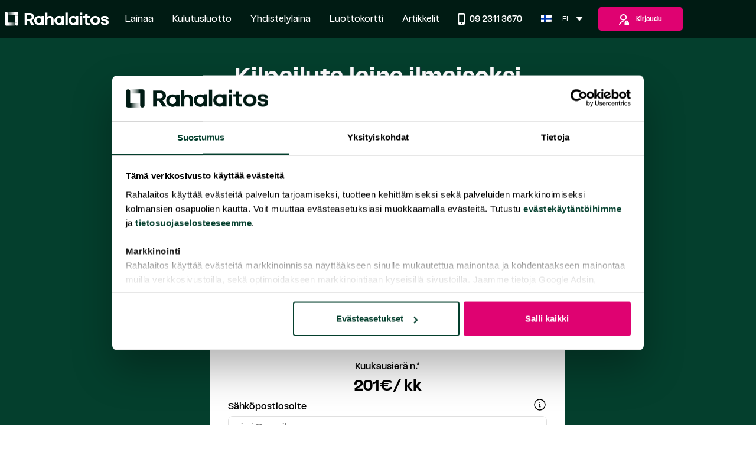

--- FILE ---
content_type: text/html
request_url: https://www.rahalaitos.fi/?arrive=RL_hise&fp=etusivu&tarjoukset
body_size: 68002
content:
<!DOCTYPE html><html datatheme="rahalaitos" scroll-behavior="smooth" lang="fi"><head><meta charSet="utf-8"/><meta http-equiv="x-ua-compatible" content="ie=edge"/><meta name="viewport" content="width=device-width, initial-scale=1, shrink-to-fit=no"/><meta name="generator" content="Gatsby 5.13.1"/><meta data-react-helmet="true" name="robots" content="follow, index"/><meta data-react-helmet="true" name="viewport" content="width=device-width, initial-scale=1.0"/><meta data-react-helmet="true" property="og:title" content="Ilmainen lainojen kilpailutus - Kilpailuta heti - Rahalaitos"/><meta data-react-helmet="true" name="twitter:title" content="Ilmainen lainojen kilpailutus - Kilpailuta heti - Rahalaitos"/><meta data-react-helmet="true" property="og:site_name" content="Ilmainen lainojen kilpailutus - Kilpailuta heti - Rahalaitos"/><meta data-react-helmet="true" name="description" content="Rahalaitos on suomalainen lainanvälityspalvelu. Me kilpailuttamme yhdellä hakemuksella puolestasi useita pankkeja täysin ilmaiseksi. Kokeile ja hae lainaa heti!"/><meta data-react-helmet="true" property="og:description" content="Rahalaitos on suomalainen lainanvälityspalvelu. Me kilpailuttamme yhdellä hakemuksella puolestasi useita pankkeja täysin ilmaiseksi. Kokeile ja hae lainaa heti!"/><meta data-react-helmet="true" name="twitter:description" content="Rahalaitos on suomalainen lainanvälityspalvelu. Me kilpailuttamme yhdellä hakemuksella puolestasi useita pankkeja täysin ilmaiseksi. Kokeile ja hae lainaa heti!"/><meta data-react-helmet="true" property="og:image"/><meta data-react-helmet="true" name="twitter:image"/><meta data-react-helmet="true" property="og:url" content="https://www.rahalaitos.fi"/><meta data-react-helmet="true" property="og:type" content="website"/><meta data-react-helmet="true" name="twitter:card" content="summary_large_image"/><style data-href="/styles.85e7665f63e418d4219d.css" data-identity="gatsby-global-css">.noUi-target,.noUi-target *{-webkit-touch-callout:none;-webkit-tap-highlight-color:transparent;-moz-box-sizing:border-box;box-sizing:border-box;-ms-touch-action:none;touch-action:none;-webkit-user-select:none;-ms-user-select:none;-moz-user-select:none;user-select:none}.noUi-target{position:relative}.noUi-base,.noUi-connects{height:100%;position:relative;width:100%;z-index:1}.noUi-connects{overflow:hidden;z-index:0}.noUi-connect,.noUi-origin{height:100%;position:absolute;right:0;top:0;-ms-transform-origin:0 0;-webkit-transform-origin:0 0;transform-origin:0 0;-webkit-transform-style:preserve-3d;transform-style:flat;width:100%;will-change:transform;z-index:1}.noUi-txt-dir-rtl.noUi-horizontal .noUi-origin{left:0;right:auto}.noUi-vertical .noUi-origin{top:-100%;width:0}.noUi-horizontal .noUi-origin{height:0}.noUi-handle{-webkit-backface-visibility:hidden;backface-visibility:hidden;position:absolute}.noUi-touch-area{height:100%;width:100%}.noUi-state-tap .noUi-connect,.noUi-state-tap .noUi-origin{-webkit-transition:transform .3s;transition:transform .3s}.noUi-state-drag *{cursor:inherit!important}.noUi-horizontal{height:18px}.noUi-horizontal .noUi-handle{height:28px;right:-17px;top:-6px;width:34px}.noUi-vertical{width:18px}.noUi-vertical .noUi-handle{bottom:-17px;height:34px;right:-6px;width:28px}.noUi-txt-dir-rtl.noUi-horizontal .noUi-handle{left:-17px;right:auto}.noUi-target{background:#fafafa;border:1px solid #d3d3d3;border-radius:4px;box-shadow:inset 0 1px 1px #f0f0f0,0 3px 6px -5px #bbb}.noUi-connects{border-radius:3px}.noUi-connect{background:#3fb8af}.noUi-draggable{cursor:ew-resize}.noUi-vertical .noUi-draggable{cursor:ns-resize}.noUi-handle{background:#fff;border:1px solid #d9d9d9;border-radius:3px;box-shadow:inset 0 0 1px #fff,inset 0 1px 7px #ebebeb,0 3px 6px -3px #bbb;cursor:default}.noUi-active{box-shadow:inset 0 0 1px #fff,inset 0 1px 7px #ddd,0 3px 6px -3px #bbb}.noUi-handle:after,.noUi-handle:before{background:#e8e7e6;content:"";display:block;height:14px;left:14px;position:absolute;top:6px;width:1px}.noUi-handle:after{left:17px}.noUi-vertical .noUi-handle:after,.noUi-vertical .noUi-handle:before{height:1px;left:6px;top:14px;width:14px}.noUi-vertical .noUi-handle:after{top:17px}[disabled] .noUi-connect{background:#b8b8b8}[disabled] .noUi-handle,[disabled].noUi-handle,[disabled].noUi-target{cursor:not-allowed}.noUi-pips,.noUi-pips *{-moz-box-sizing:border-box;box-sizing:border-box}.noUi-pips{color:#999;position:absolute}.noUi-value{position:absolute;text-align:center;white-space:nowrap}.noUi-value-sub{color:#ccc;font-size:10px}.noUi-marker{background:#ccc;position:absolute}.noUi-marker-large,.noUi-marker-sub{background:#aaa}.noUi-pips-horizontal{height:80px;left:0;padding:10px 0;top:100%;width:100%}.noUi-value-horizontal{-webkit-transform:translate(-50%,50%);transform:translate(-50%,50%)}.noUi-rtl .noUi-value-horizontal{-webkit-transform:translate(50%,50%);transform:translate(50%,50%)}.noUi-marker-horizontal.noUi-marker{height:5px;margin-left:-1px;width:2px}.noUi-marker-horizontal.noUi-marker-sub{height:10px}.noUi-marker-horizontal.noUi-marker-large{height:15px}.noUi-pips-vertical{height:100%;left:100%;padding:0 10px;top:0}.noUi-value-vertical{padding-left:25px;-webkit-transform:translateY(-50%);transform:translateY(-50%)}.noUi-rtl .noUi-value-vertical{-webkit-transform:translateY(50%);transform:translateY(50%)}.noUi-marker-vertical.noUi-marker{height:2px;margin-top:-1px;width:5px}.noUi-marker-vertical.noUi-marker-sub{width:10px}.noUi-marker-vertical.noUi-marker-large{width:15px}.noUi-tooltip{background:#fff;border:1px solid #d9d9d9;border-radius:3px;color:#000;display:block;padding:5px;position:absolute;text-align:center;white-space:nowrap}.noUi-horizontal .noUi-tooltip{bottom:120%;left:50%;-webkit-transform:translate(-50%);transform:translate(-50%)}.noUi-vertical .noUi-tooltip{right:120%;top:50%;-webkit-transform:translateY(-50%);transform:translateY(-50%)}.noUi-horizontal .noUi-origin>.noUi-tooltip{bottom:10px;left:auto;-webkit-transform:translate(50%);transform:translate(50%)}.noUi-vertical .noUi-origin>.noUi-tooltip{right:28px;top:auto;-webkit-transform:translateY(-18px);transform:translateY(-18px)}
/*! normalize.css v8.0.1 | MIT License | github.com/necolas/normalize.css */html{-webkit-text-size-adjust:100%;line-height:1.15}main{display:block}h1{font-size:2em;margin:.67em 0}hr{-webkit-box-sizing:content-box;box-sizing:content-box;height:0;overflow:visible}pre{font-family:monospace,monospace;font-size:1em}a{background-color:transparent}abbr[title]{border-bottom:none;text-decoration:underline;-webkit-text-decoration:underline dotted;text-decoration:underline dotted}b,strong{font-weight:bolder}code,kbd,samp{font-family:monospace,monospace;font-size:1em}small{font-size:80%}sub,sup{font-size:75%;line-height:0;position:relative;vertical-align:baseline}sub{bottom:-.25em}sup{top:-.5em}img{border-style:none}button,input,optgroup,select,textarea{font-family:inherit;font-size:100%;line-height:1.15;margin:0}button,input{overflow:visible}[type=button],[type=reset],[type=submit],button{-webkit-appearance:button}[type=button]::-moz-focus-inner,[type=reset]::-moz-focus-inner,[type=submit]::-moz-focus-inner,button::-moz-focus-inner{border-style:none;padding:0}[type=button]:-moz-focusring,[type=reset]:-moz-focusring,[type=submit]:-moz-focusring,button:-moz-focusring{outline:1px dotted ButtonText}fieldset{padding:.35em .75em .625em}legend{-webkit-box-sizing:border-box;box-sizing:border-box;color:inherit;display:table;max-width:100%;padding:0;white-space:normal}progress{vertical-align:baseline}textarea{overflow:auto}[type=checkbox],[type=radio]{-webkit-box-sizing:border-box;box-sizing:border-box;padding:0}[type=number]::-webkit-inner-spin-button,[type=number]::-webkit-outer-spin-button{height:auto}[type=search]{-webkit-appearance:textfield;outline-offset:-2px}[type=search]::-webkit-search-decoration{-webkit-appearance:none}::-webkit-file-upload-button{-webkit-appearance:button;font:inherit}details{display:block}summary{display:list-item}[hidden],template{display:none}:root{--black:#000;--white:#fff;--blue:#0ff;--green:#0ff;--orange:#ff873d;--red:#b81c4f;--off-white:#f0ebe5;--dark-teal:#1d2731;--light-grey:#b0c0d0;--lighter-grey:#edf0f2;--lightest-grey:#f5f7f8;--yellow:#ffd126;--chestnut-rose:#b81c4f;--fuzzy-wuzzy-brown:#70144a;--darken-light-grey-20:#708daa;--darken-light-grey-40:#435a71;--transparent-black-09:rgba(0,0,0,.09);--transparent-black-15:rgba(0,0,0,.15);--transparent-black-20:rgba(0,0,0,.2);--transparent-white-60:hsla(0,0%,100%,.6);--transparent-white-95:hsla(0,0%,100%,.95);--transparent:transparent;--transparent-blue-20:rgba(0,255,255,.2);--transparent-blue-50:rgba(0,255,255,.5);--transparent-dark-grey-05:rgba(29,39,49,.05);--transparent-dark-grey-50:rgba(29,39,49,.5);--transparent-dark-grey-90:rgba(29,39,49,.9);--transparent-green-30:rgba(0,255,255,.3);--dark-teal-tint-10:#404c58;--teal:#0ff;--off-white-tint-50:#f8f5f2;--dark-teal-20:#d5d7da;--dark-teal-60:rgba(29,39,49,.6);--dark-teal-40:rgba(29,39,49,.4);--teal-transparent-60:rgba(0,255,255,.6);--sambla-new-red:#df202d;--error-bg:#b81c4f;--warning-bg:#ffda51;--bg-summary-table:#f6f5f5;--bg-summary-close-btn:#333;--summary-white:#fff;--summary-grey:#eee;--summary-res:green;--summary-border:#dadada;--link-color:#1d2731;--cta-color:#0ff;--header-background-color:#1d2731;--header-menu-background-color:#1d2731;--header-menu-border-color:#f0ebe5;--header-menu-link-color:#fff;--box-shadow:0 2px 4px rgba(0,0,0,.09);--form-shadow:0 6px 6px rgba(0,0,0,.2);--form-shadow-mobile:0 8px 6px rgba(0,0,0,.2);--button-box-shadow:0 1px 3px rgba(0,0,0,.2);--light-box-shadow:0 1px 6px -1px rgba(0,0,0,.09)}.c-button{background-color:transparent;background-image:none;border:0;border-radius:5px;color:#1d2731;cursor:pointer;font-weight:700;text-decoration:none}.c-button--normal{font-weight:400}.c-button--border-box{-webkit-box-sizing:border-box;box-sizing:border-box}@media (max-width:61.99rem){.c-button--border-box\@mobile{-webkit-box-sizing:border-box;box-sizing:border-box}}.c-button__center-content{-ms-flex-pack:center;justify-content:center}.c-button--list{margin-right:1em}.c-button--block{display:block}.c-button--inline-block{display:inline-block}.c-button--full-width{width:100%}@media (max-width:61.99rem){.c-button--full-width\@mobile{width:100%}}.c-button--extra-small{font-size:.9rem;padding:.8em}.c-button--small{font-size:1rem;padding:1em}.c-button--medium{font-size:1.2rem;padding:.6em}@media (max-width:61.99rem){.c-button--medium\@mobile{font-size:1rem;padding:.9em}}.c-button--large{font-size:1.4rem;padding:.7em}@media (max-width:61.99rem){.c-button--large\@mobile{font-size:1.1rem;padding:1em}}.c-button--extra-large-font{font-size:1.7em}.c-button--wide{padding-left:3em;padding-right:3em}@media (max-width:61.99rem){.c-button--wide\@mobile{padding-left:1.5em;padding-right:1.5em}}.c-button--blue{background-color:var(--teal);color:var(--dark-teal)}.c-button--teal{background-color:var(--teal);color:var(--white)}.c-button--red{background-color:var(--red);color:var(--white)}.c-button--dark-teal{background-color:var(--dark-teal);color:var(--white)}.c-button--cta{color:var(--white)}.c-button--cta,.c-button--cta-flat{background:var(--cta-color)}.c-button--border{border-style:solid;border-width:1px}.c-button--border-radius-0{border-radius:0}.c-button--border-white{border-color:var(--white);color:var(--white)}.c-button--border-light-grey{border-color:var(--light-grey)}.c-button--border-dark-teal{border-color:var(--dark-teal)}.c-button--border-2px{border-style:solid;border-width:2px}.c-button--toggle{background-color:var(--white);-webkit-box-shadow:0 0 12px 0 var(--transparent-black-20);box-shadow:0 0 12px 0 var(--transparent-black-20);color:var(--teal);margin:auto;padding-bottom:.6em;padding-top:.6em;position:relative;z-index:1}.c-button--toggle-open{margin-bottom:-1.3em}.c-button--toggle-closed{margin-bottom:-2.5em}.c-button--toggle-bid{margin-bottom:.5em}.c-button--bg-transparent{background-color:transparent}.c-button--bg-transparent:disabled{color:var(--darken-light-grey-40)}.c-button--white{background-color:var(--white);border-width:0}.c-button--disabled,.c-button:disabled{background:var(--light-grey);border-color:var(--darken-light-grey-40);pointer-events:none}.c-button--color-blue{border-color:var(--teal);color:var(--teal)}.c-button--color-red{border-color:var(--red);color:var(--red)}.c-button--not-centered{text-align:left}.c-button--link{color:var(--teal);font-weight:400}.c-button--link:hover{text-decoration:underline}.c-button--loading{color:transparent;position:relative}.c-button--loading:after{border:.25em solid hsla(0,0%,100%,.5);border-radius:1em;border-top-color:#fff;-webkit-box-sizing:border-box;box-sizing:border-box;content:" ";display:block;height:1em;left:-.25em;left:calc(50% - .5em);position:absolute;top:-.25em;top:calc(50% - .5em);width:1em}.c-button__secondary-button{background-color:var(--transparent);border-color:var(--dark-teal-20);border-style:solid;border-width:1px;color:var(--dark-teal);display:block;text-align:center;width:100%}.c-button__secondary-button:focus{border-color:var(--dark-teal-20);outline:none}@media (min-width:62rem){.c-button__secondary-button{max-width:30%}.c-button__secondary-button--max-50{max-width:50%}.c-button--half-width{width:50%}}.c-button--circle{-ms-flex-pack:center;background-color:#fff;border-radius:50%;-webkit-box-shadow:0 0 .3em .01em rgba(0,0,0,.15);box-shadow:0 0 .3em .01em rgba(0,0,0,.15);color:aqua;display:-ms-flexbox;display:flex;font-weight:400;height:1.2em;justify-content:center;line-height:1.2em;padding:0;text-align:center;text-decoration:none;-webkit-user-select:none;-moz-user-select:none;-ms-user-select:none;user-select:none;width:1.2em}.c-button--link,.c-button--unstyled{background-color:transparent;background-image:none;border:0;font-weight:400;padding:0}.c-field{background:var(--off-white);border:2px solid var(--off-white);border-radius:5px;display:-ms-flexbox;display:flex;-ms-flex-direction:column;flex-direction:column;position:relative}@media (min-width:62rem){.c-field{background:none;border:0}}.c-field--label-outside{background:none;border:0}.c-field--compact{border:0;border-radius:0}.c-field--invalid{border-color:var(--red)}.c-field--with-button{-ms-flex-positive:1;border-bottom-right-radius:0;border-right:0;border-top-right-radius:0;flex-grow:1}.c-field:focus-within{border-color:var(--dark-teal-40)}.c-field--valid{border-color:var(--teal)!important}.c-field__label-text{color:var(--dark-teal-60);overflow:hidden;padding:.5rem .5rem 0;text-overflow:ellipsis;white-space:nowrap}@media (min-width:62rem){.c-field__label-text{color:var(--dark-teal);padding:0 0 .5rem}}.c-field--label-outside .c-field__label-text{padding:0 0 .5rem}.c-field__label-text--number{margin-right:104px}@media (min-width:62rem){.c-field__label-text--number{margin-right:0}}.c-field__input-wrapper{-ms-flex-align:center;-ms-flex-pack:justify;align-items:center;background:var(--off-white);border:0;border-radius:5px;-webkit-box-sizing:border-box;box-sizing:border-box;cursor:text;display:-ms-flexbox;display:flex;height:3em;justify-content:space-between;overflow:hidden}@media (min-width:62rem){.c-field__input-wrapper{border:2px solid var(--dark-teal-20)}}.c-field--label-outside .c-field__input-wrapper{border:2px solid var(--dark-teal-20)}.c-field--compact .c-field__input-wrapper{border:1px solid var(--dark-teal-20);border-radius:0;height:auto;padding:.2em}.c-field--invalid .c-field__input-wrapper{border-color:var(--red)}.c-field__input-wrapper:focus-within{border-color:var(--dark-teal-20)}.c-field--valid .c-field__input-wrapper{border-color:var(--teal)}.c-field__input-wrapper--initial-height{height:auto}@media (max-width:61.99rem){.c-field__input-wrapper--no-border{border:0!important}}.c-field__input{background:var(--off-white);border:0;-ms-flex:1 1;flex:1 1;height:100%;outline:none;overflow:hidden;padding:0 .5rem;text-overflow:ellipsis;white-space:nowrap;width:100%}@media (min-width:62rem){.c-field__input{font-size:.9em}}.c-field--compact .c-field__input{padding:0}.c-field__input::-webkit-input-placeholder{color:var(--dark-teal-40)}.c-field__input::-moz-placeholder{color:var(--dark-teal-40)}.c-field__input:-ms-input-placeholder{color:var(--dark-teal-40)}.c-field__input::-ms-input-placeholder{color:var(--dark-teal-40)}.c-field__input::placeholder{color:var(--dark-teal-40)}.c-field__input--number{-webkit-appearance:textfield;-moz-appearance:textfield;appearance:textfield;margin-right:104px}@media (min-width:62rem){.c-field__input--number{-ms-flex-order:2;margin-right:0;order:2;text-align:center}}.c-field__input--number::-webkit-inner-spin-button,.c-field__input--number::-webkit-outer-spin-button{-webkit-appearance:none;margin:0}@media (max-width:61.99rem){.c-field__input--no-background{background:none}}.c-field__input-button{background:var(--off-white);border:0;bottom:0;color:var(--dark-teal);cursor:pointer;font-size:1.4em;height:100%;outline:none;position:absolute;-webkit-user-select:none;-moz-user-select:none;-ms-user-select:none;user-select:none;width:52px}@media (max-width:61.99rem){.c-field__input-button{padding:0}}@media (min-width:62rem){.c-field__input-button{bottom:auto;font-size:1.6em;max-width:3rem;position:static;width:auto}}.c-field__input-button:hover{background:var(--lightest-grey)}.c-field__input-button--increment{right:0}@media (min-width:62rem){.c-field__input-button--increment{-ms-flex-order:3;order:3}}.c-field__input-button--decrement{right:52px}@media (min-width:62rem){.c-field__input-button--decrement{-ms-flex-order:1;border-left:0;order:1;right:auto}}.c-field__suffix{color:var(--dark-teal-60);font-weight:700;padding-right:.5rem}.c-field--valid .c-field__suffix{color:var(--teal)}.c-field__shield{fill:var(--dark-teal-60);height:1em;margin-top:-.2em;width:1em}.c-field--valid .c-field__shield{fill:var(--teal)}.c-field__select{-webkit-appearance:none;-moz-appearance:none;appearance:none;background-color:var(--off-white);background-position:right .5rem center;background-repeat:no-repeat;background-size:12px;border:0;color:#1d2731;cursor:pointer;-ms-flex:1 1;flex:1 1;height:100%;outline:none;padding:0 .5rem;width:100%}.c-field__select:invalid{color:var(--darken-light-grey-20)}.c-field__select::-ms-expand{display:none}.c-field__select[multiple]{background-image:none;height:auto;overflow-y:auto}.c-field__smart-suggestion{font-size:.9rem;margin-top:.5em}.c-field__smart-suggestion-button{background:none;border:0;cursor:pointer;display:inline-block;font-style:italic;font-weight:700;padding:0;text-align:left;text-decoration:none;-webkit-user-select:none;-moz-user-select:none;-ms-user-select:none;user-select:none;word-break:break-word}.c-field__smart-suggestion-button:after{content:"?";font-weight:400}.c-slider{background:transparent;border-radius:.75rem;height:1.5rem;margin:0 0 1rem;position:relative}.c-slider--white:before{background:#fff!important}.c-slider:before{background:#f8f5f2;border-radius:.125rem;top:calc(50% - .125rem);width:100%}.c-slider:after,.c-slider:before{content:"";display:block;height:.25rem;position:absolute}.c-slider:after{background:var(--teal);border-bottom-left-radius:.125rem;border-top-left-radius:.125rem;top:10px;width:1.15rem}.c-slider .noUi-target{background:transparent;border:0;border-radius:0;-webkit-box-shadow:none;box-shadow:none;height:1.5rem;padding:0 1.15rem;z-index:1}.c-slider .noUi-connects{border-radius:0}.c-slider .noUi-connect{background-color:var(--teal);height:.25rem;top:calc(50% - .125rem)}.c-slider .noUi-handle{background:transparent;border:0;border-radius:100%;-webkit-box-shadow:0 2px 7px 0 rgba(0,0,0,.25);box-shadow:0 2px 7px 0 rgba(0,0,0,.25);cursor:-webkit-grab;cursor:grab;height:2.3rem;outline:none;width:2.3rem}.c-slider .noUi-handle:active{cursor:-webkit-grabbing;cursor:grabbing}.c-slider .noUi-handle:after,.c-slider .noUi-handle:before{background:transparent;border:.2875rem solid var(--item-slider-color);height:0;position:absolute;top:50%;-webkit-transform:translateY(-50%);transform:translateY(-50%);width:0;z-index:2}.c-slider .noUi-handle:before{border-right-color:var(--white);left:.43125rem}.c-slider .noUi-handle:after{border-left-color:var(--white);left:auto;right:.43125rem}.c-slider .noUi-touch-area{background:var(--white);border-radius:1.15rem;-webkit-box-shadow:0 0 4px rgba(0,0,0,.2);box-shadow:0 0 4px rgba(0,0,0,.2);height:100%;width:100%}.c-slider__target .c-slider__handle{left:0;top:-6px;z-index:2}.c-slider__target.noUi-target .c-slider__handle{display:none}.c-button--loading:after{-webkit-animation:spin-center 1.2s linear infinite;animation:spin-center 1.2s linear infinite}@-webkit-keyframes spin{0%{-webkit-transform:translate3d(-50%,-50%,0) rotate(0deg);transform:translate3d(-50%,-50%,0) rotate(0deg)}to{-webkit-transform:translate3d(-50%,-50%,0) rotate(1turn);transform:translate3d(-50%,-50%,0) rotate(1turn)}}@keyframes spin{0%{-webkit-transform:translate3d(-50%,-50%,0) rotate(0deg);transform:translate3d(-50%,-50%,0) rotate(0deg)}to{-webkit-transform:translate3d(-50%,-50%,0) rotate(1turn);transform:translate3d(-50%,-50%,0) rotate(1turn)}}@-webkit-keyframes spin-center{0%{-webkit-transform:translateZ(0) rotate(0deg);transform:translateZ(0) rotate(0deg)}to{-webkit-transform:translateZ(0) rotate(1turn);transform:translateZ(0) rotate(1turn)}}@keyframes spin-center{0%{-webkit-transform:translateZ(0) rotate(0deg);transform:translateZ(0) rotate(0deg)}to{-webkit-transform:translateZ(0) rotate(1turn);transform:translateZ(0) rotate(1turn)}}@-webkit-keyframes bounce-animation{0%,80%,to{-webkit-transform:scale(0);transform:scale(0)}40%{-webkit-transform:scale(1);transform:scale(1)}}@keyframes bounce-animation{0%,80%,to{-webkit-transform:scale(0);transform:scale(0)}40%{-webkit-transform:scale(1);transform:scale(1)}}@-webkit-keyframes sway{0%,to{-webkit-transform:translateY(0);transform:translateY(0)}50%{-webkit-transform:translateY(8px);transform:translateY(8px)}}@keyframes sway{0%,to{-webkit-transform:translateY(0);transform:translateY(0)}50%{-webkit-transform:translateY(8px);transform:translateY(8px)}}.u-margin--small{margin:.5em}.u-margin--small-left{margin-left:.5em}.u-margin--small-right{margin-right:.5em}.u-margin--small-top{margin-top:.5em}.u-margin--small-bottom{margin-bottom:.5em}.u-margin--small-vertical{margin-bottom:.5em;margin-top:.5em}.u-margin--normal{margin:1em}.u-margin--auto{margin:auto}.u-margin--auto-1em-top{margin:1em auto 0}.u-margin--auto-2em-top{margin:2em auto 0}.u-margin--center{margin-left:auto;margin-right:auto}.u-margin--top{margin-top:1em}@media (max-width:61.99rem){.u-margin--top\@mobile{margin-top:1em}}.u-margin--top-half-em{margin-top:.5em}@media (max-width:61.99rem){.u-margin--top-half-em\@mobile{margin-top:.5em}}.u-margin--top-1-and-half-em{margin-top:1.5em}.u-margin--top-2em{margin-top:2em}.u-margin--top-3em{margin-top:3em}.u-margin--top-5em{margin-top:5em}.u-margin--bottom{margin-bottom:1em}@media (max-width:61.99rem){.u-margin--bottom\@mobile{margin-bottom:1em}}@media (min-width:62rem){.u-margin--bottom\@desktop{margin-bottom:1em}}.u-margin--bottom-half-em{margin-bottom:.5em}.u-margin--bottom-1em{margin-bottom:1em}.u-margin--bottom-1-and-half-em{margin-bottom:1.5em}.u-margin--bottom-2em{margin-bottom:2em}.u-margin--bottom-3em{margin-bottom:3em}.u-margin--bottom-none{margin-bottom:0}.u-margin--right-auto{margin-right:auto}@media (max-width:61.99rem){.u-margin--right-auto\@mobile{margin-right:auto}}@media (min-width:62rem){.u-margin--right-auto\@desktop{margin-right:auto}}.u-margin--left-auto{margin-left:auto}@media (max-width:61.99rem){.u-margin--left-auto\@mobile{margin-left:auto}}@media (min-width:62rem){.u-margin--left-auto\@desktop{margin-left:auto}}.u-margin--left-none{margin-left:0!important}@media (max-width:61.99rem){.u-margin--left-none\@mobile{margin-left:0!important}}@media (min-width:62rem){.u-margin--left-none\@desktop{margin-left:0!important}}.u-margin--left-half-em{margin-left:.5em}@media (max-width:61.99rem){.u-margin--left-half-em\@mobile{margin-left:.5em}}.u-margin--left-1em{margin-left:1em}@media (min-width:62rem){.u-margin--left-1em\@desktop{margin-left:1em}}.u-margin--left-2em{margin-left:2em}@media (max-width:61.99rem){.u-margin--left-2em\@mobile{margin-left:2em}}@media (min-width:62rem){.u-margin--left-2em\@desktop{margin-left:2em}}.u-margin--left-5px{margin-left:5px}.u-margin--left-negative-1em{margin-left:-1em}.u-margin--right{margin-right:1em}@media (min-width:62rem){.u-margin--right\@desktop{margin-right:1em}}.u-margin--right-half-em{margin-right:.5em}@media (max-width:61.99rem){.u-margin--right-half-em\@mobile{margin-right:.5em}}.u-margin--right-1em{margin-right:1em}@media (max-width:61.99rem){.u-margin--right-1em\@mobile{margin-right:1em}}@media (min-width:62rem){.u-margin--right-1em\@desktop{margin-right:1em}}.u-margin--none{margin:0}.u-margin--none-top{margin-top:0}@media (max-width:61.99rem){.u-margin--none-top\@mobile{margin-top:0}}.u-margin--none-bottom{margin-bottom:0}@media (max-width:61.99rem){.u-margin--none-bottom\@mobile{margin-bottom:0}}.u-margin--negative-1{margin-top:-1em}.u-margin--negative-2{margin-top:-2em}.u-padding--none{padding:0!important}@media (max-width:61.99rem){.u-padding--none\@mobile{padding:0!important}}@media (min-width:62rem){.u-padding--none\@desktop{padding:0!important}}.u-padding--none-horizontal{padding-left:0;padding-right:0}@media (max-width:61.99rem){.u-padding--none-horizontal\@mobile{padding-left:0;padding-right:0}}@media (min-width:62rem){.u-padding--none-horizontal\@desktop{padding-left:0;padding-right:0}}.u-padding--none-bottom{padding-bottom:0!important}@media (min-width:62rem){.u-padding--none-bottom\@desktop{padding-bottom:0!important}}.u-padding--none-top{padding-top:0!important}.u-padding--right-1em{padding-right:1em}.u-padding--top-3em{padding-top:3em}.u-padding--top-small{padding-top:.5em}.u-padding--top-none{padding-top:0}.u-padding--bottom-1em{padding-bottom:1em}.u-padding--bottom-small{padding-bottom:.5em}.u-padding--bottom-4em{padding-bottom:4em}.u-padding--bottom-7em{padding-bottom:7em}.u-padding--vertical-1em{padding-bottom:1em;padding-top:1em}@media (min-width:62rem){.u-padding--horizontal-1em\@desktop{padding-left:1em;padding-right:1em}.u-padding--horizontal-2em\@desktop{padding-left:2em;padding-right:2em}}.u-padding--horizontal-none{padding-left:0;padding-right:0}.u-padding--left-1em{padding-left:1em}.u-padding--1em{padding:1em}.u-padding--half-em{padding:.5em}.u-padding--small{padding:.35em}.u-padding--normal{padding:1.2em}.u-padding--05rem{padding:0 .5em}*{-webkit-box-sizing:border-box;box-sizing:border-box;outline-color:aqua}body{-webkit-font-smoothing:antialiased;background-color:#f8f5f2;color:#1d2731;font-display:swap;font-size:100%}.c-wysiwyg-editor a{color:var(--link-color)}.c-wysiwyg-editor ul{list-style:none;margin:0;padding:0}.c-wysiwyg-editor ul li{margin:.4em 0}.c-wysiwyg-editor ul li:before{color:aqua;content:"•";font-weight:700;margin-right:.6em}.c-wysiwyg-editor table{border-collapse:collapse;width:100%}.c-wysiwyg-editor table:not(:first-child){margin-top:1em}.c-wysiwyg-editor tr:nth-child(odd){background:#f5f7f8}.c-wysiwyg-editor td{padding:.5em .8em}.c-wysiwyg-editor img{height:auto;max-width:100%}.c-form__body-modal{overflow:auto}@media (min-width:62rem){.c-form__body-modal{overflow:hidden}}.c-form__modal{-webkit-overflow-scrolling:touch;background-color:#fff;height:100%;overflow:hidden scroll;padding:2rem;position:relative}@media (min-width:62rem){.c-form__modal{-webkit-box-shadow:0 6px 6px rgba(0,0,0,.2);box-shadow:0 6px 6px rgba(0,0,0,.2);height:auto;left:50%;margin:5rem auto;max-height:83vh;position:fixed;-webkit-transform:translate(-50%);transform:translate(-50%)}}.c-form__modal .c-modal__content{position:static}.c-form__modal .c-button{padding:.5rem 1rem 1.5rem 1.5rem;position:fixed;right:0;top:0}@media (min-width:62rem){.c-form__modal .c-button{padding:.5rem 1rem;position:absolute}}.c-prefilled-application-form{padding:.75rem}.c-prefilled-application-form:not(.c-prefilled-application-form--with-image){padding:0}@media (min-width:62rem){.c-prefilled-application-form:not(.c-prefilled-application-form--with-image){padding:.75rem}}.c-prefilled-application-form__title{font-size:1.5rem}.c-prefilled-application-form--with-image .c-prefilled-application-form__wrapper{border:1px solid var(--lighter-grey);border-radius:5px;overflow:hidden}@media (min-width:62rem){.c-prefilled-application-form--with-image .c-prefilled-application-form__wrapper{display:-ms-flexbox;display:flex}}.c-prefilled-application-form__image-wrapper{background:var(--lighter-grey);display:block;-ms-flex:0 1 50%;flex:0 1 50%}.c-prefilled-application-form__image{display:block;width:100%}.c-prefilled-application-form__form{background:var(--lightest-grey);-ms-flex:1 1;flex:1 1}@media (min-width:62rem){.c-prefilled-application-form__form{-ms-flex:0 0 50%;flex:0 0 50%}}.c-prefilled-application-form__footer{padding:1rem}.c-prefilled-application-form--with-image .c-prefilled-application-form__footer{padding:1rem 0}@media (min-width:62rem){.c-prefilled-application-form__footer{-ms-flex-align:center;align-items:center;display:-ms-flexbox;display:flex}}.c-prefilled-application-form__link{-ms-flex-align:center;-ms-flex-pack:center;align-items:center;display:-ms-flexbox;display:flex;-ms-flex-direction:column;flex-direction:column;justify-content:center}@media (min-width:62rem){.c-prefilled-application-form__link{-ms-flex-align:end;-ms-flex-order:2;align-items:flex-end;-ms-flex-direction:row;flex-direction:row;margin-left:2em;order:2}}.c-prefilled-application-form__logo{height:2.2rem;margin-top:.25em}@media (min-width:62rem){.c-prefilled-application-form__logo{margin-left:.5em;margin-top:0;overflow:hidden}}.c-prefilled-application-form__disclaimer{-ms-flex:1 1;flex:1 1;font-size:.8rem;margin-top:1em;text-align:center}@media (min-width:62rem){.c-prefilled-application-form__disclaimer{-ms-flex-order:1;margin-top:0;order:1;text-align:left}}.swal-overlay{-ms-flex-pack:center;font-family:BeVietnamPro;font-weight:none;justify-content:center}.swal-button,.swal-text{-ms-flex-pack:center;color:#000;justify-content:center}.swal-button{background-color:#efefef;font-size:1rem}.swal-icon{border-color:#df202d}.swal-icon--warning{-webkit-animation:none;animation:none}.swal-icon--warning__body{background-color:#df202d}.swal-icon--warning__dot{background-color:#df202d;margin-left:-3px}.swal-modal{vertical-align:0}.swal-footer{text-align:center}*,:after,:before{-webkit-box-sizing:border-box;box-sizing:border-box}button,input,select,textarea{font:inherit}button,select{text-transform:none}body{-webkit-font-smoothing:var(--mantine-webkit-font-smoothing);-moz-osx-font-smoothing:var(--mantine-moz-font-smoothing);background-color:var(--mantine-color-body);color:var(--mantine-color-text);font-family:var(--mantine-font-family);font-size:var(--mantine-font-size-md);line-height:var(--mantine-line-height);margin:0}@media screen and (max-device-width:31.25em){body{-webkit-text-size-adjust:100%}}@media (prefers-reduced-motion:reduce){[data-respect-reduced-motion] [data-reduce-motion]{-webkit-animation:none;animation:none;-webkit-transition:none;transition:none}}[data-mantine-color-scheme=dark] .mantine-dark-hidden,[data-mantine-color-scheme=light] .mantine-light-hidden{display:none}.mantine-focus-auto:focus-visible{outline:2px solid var(--mantine-primary-color-filled);outline-offset:calc(.125rem*var(--mantine-scale))}.mantine-focus-always:focus{outline:2px solid var(--mantine-primary-color-filled);outline-offset:calc(.125rem*var(--mantine-scale))}.mantine-focus-never:focus{outline:none}.mantine-active:active{-webkit-transform:translateY(calc(.0625rem*var(--mantine-scale)));transform:translateY(calc(.0625rem*var(--mantine-scale)))}fieldset:disabled .mantine-active:active{-webkit-transform:none;transform:none}:where([dir=rtl]) .mantine-rotate-rtl{-webkit-transform:rotate(180deg);transform:rotate(180deg)}:root{--mantine-z-index-app:100;--mantine-z-index-modal:200;--mantine-z-index-popover:300;--mantine-z-index-overlay:400;--mantine-z-index-max:9999;--mantine-scale:1;--mantine-cursor-type:default;--mantine-webkit-font-smoothing:antialiased;--mantine-color-scheme:light dark;--mantine-moz-font-smoothing:grayscale;--mantine-color-white:#fff;--mantine-color-black:#000;--mantine-line-height:1.55;--mantine-font-family:-apple-system,BlinkMacSystemFont,Segoe UI,Roboto,Helvetica,Arial,sans-serif,Apple Color Emoji,Segoe UI Emoji;--mantine-font-family-monospace:ui-monospace,SFMono-Regular,Menlo,Monaco,Consolas,Liberation Mono,Courier New,monospace;--mantine-font-family-headings:-apple-system,BlinkMacSystemFont,Segoe UI,Roboto,Helvetica,Arial,sans-serif,Apple Color Emoji,Segoe UI Emoji;--mantine-heading-font-weight:700;--mantine-radius-default:calc(0.25rem*var(--mantine-scale));--mantine-primary-color-0:var(--mantine-color-blue-0);--mantine-primary-color-1:var(--mantine-color-blue-1);--mantine-primary-color-2:var(--mantine-color-blue-2);--mantine-primary-color-3:var(--mantine-color-blue-3);--mantine-primary-color-4:var(--mantine-color-blue-4);--mantine-primary-color-5:var(--mantine-color-blue-5);--mantine-primary-color-6:var(--mantine-color-blue-6);--mantine-primary-color-7:var(--mantine-color-blue-7);--mantine-primary-color-8:var(--mantine-color-blue-8);--mantine-primary-color-9:var(--mantine-color-blue-9);--mantine-primary-color-filled:var(--mantine-color-blue-filled);--mantine-primary-color-filled-hover:var(--mantine-color-blue-filled-hover);--mantine-primary-color-light:var(--mantine-color-blue-light);--mantine-primary-color-light-hover:var(--mantine-color-blue-light-hover);--mantine-primary-color-light-color:var(--mantine-color-blue-light-color);--mantine-breakpoint-xs:36em;--mantine-breakpoint-sm:48em;--mantine-breakpoint-md:62em;--mantine-breakpoint-lg:75em;--mantine-breakpoint-xl:88em;--mantine-spacing-xs:calc(0.625rem*var(--mantine-scale));--mantine-spacing-sm:calc(0.75rem*var(--mantine-scale));--mantine-spacing-md:calc(1rem*var(--mantine-scale));--mantine-spacing-lg:calc(1.25rem*var(--mantine-scale));--mantine-spacing-xl:calc(2rem*var(--mantine-scale));--mantine-font-size-xs:calc(0.75rem*var(--mantine-scale));--mantine-font-size-sm:calc(0.875rem*var(--mantine-scale));--mantine-font-size-md:calc(1rem*var(--mantine-scale));--mantine-font-size-lg:calc(1.125rem*var(--mantine-scale));--mantine-font-size-xl:calc(1.25rem*var(--mantine-scale));--mantine-line-height-xs:1.4;--mantine-line-height-sm:1.45;--mantine-line-height-md:1.55;--mantine-line-height-lg:1.6;--mantine-line-height-xl:1.65;--mantine-shadow-xs:0 calc(0.0625rem*var(--mantine-scale)) calc(0.1875rem*var(--mantine-scale)) rgba(0,0,0,.05),0 calc(0.0625rem*var(--mantine-scale)) calc(0.125rem*var(--mantine-scale)) rgba(0,0,0,.1);--mantine-shadow-sm:0 calc(0.0625rem*var(--mantine-scale)) calc(0.1875rem*var(--mantine-scale)) rgba(0,0,0,.05),rgba(0,0,0,.05) 0 calc(0.625rem*var(--mantine-scale)) calc(0.9375rem*var(--mantine-scale)) calc(-0.3125rem*var(--mantine-scale)),rgba(0,0,0,.04) 0 calc(0.4375rem*var(--mantine-scale)) calc(0.4375rem*var(--mantine-scale)) calc(-0.3125rem*var(--mantine-scale));--mantine-shadow-md:0 calc(0.0625rem*var(--mantine-scale)) calc(0.1875rem*var(--mantine-scale)) rgba(0,0,0,.05),rgba(0,0,0,.05) 0 calc(1.25rem*var(--mantine-scale)) calc(1.5625rem*var(--mantine-scale)) calc(-0.3125rem*var(--mantine-scale)),rgba(0,0,0,.04) 0 calc(0.625rem*var(--mantine-scale)) calc(0.625rem*var(--mantine-scale)) calc(-0.3125rem*var(--mantine-scale));--mantine-shadow-lg:0 calc(0.0625rem*var(--mantine-scale)) calc(0.1875rem*var(--mantine-scale)) rgba(0,0,0,.05),rgba(0,0,0,.05) 0 calc(1.75rem*var(--mantine-scale)) calc(1.4375rem*var(--mantine-scale)) calc(-0.4375rem*var(--mantine-scale)),rgba(0,0,0,.04) 0 calc(0.75rem*var(--mantine-scale)) calc(0.75rem*var(--mantine-scale)) calc(-0.4375rem*var(--mantine-scale));--mantine-shadow-xl:0 calc(0.0625rem*var(--mantine-scale)) calc(0.1875rem*var(--mantine-scale)) rgba(0,0,0,.05),rgba(0,0,0,.05) 0 calc(2.25rem*var(--mantine-scale)) calc(1.75rem*var(--mantine-scale)) calc(-0.4375rem*var(--mantine-scale)),rgba(0,0,0,.04) 0 calc(1.0625rem*var(--mantine-scale)) calc(1.0625rem*var(--mantine-scale)) calc(-0.4375rem*var(--mantine-scale));--mantine-radius-xs:calc(0.125rem*var(--mantine-scale));--mantine-radius-sm:calc(0.25rem*var(--mantine-scale));--mantine-radius-md:calc(0.5rem*var(--mantine-scale));--mantine-radius-lg:calc(1rem*var(--mantine-scale));--mantine-radius-xl:calc(2rem*var(--mantine-scale));--mantine-color-dark-0:#c9c9c9;--mantine-color-dark-1:#b8b8b8;--mantine-color-dark-2:#828282;--mantine-color-dark-3:#696969;--mantine-color-dark-4:#424242;--mantine-color-dark-5:#3b3b3b;--mantine-color-dark-6:#2e2e2e;--mantine-color-dark-7:#242424;--mantine-color-dark-8:#1f1f1f;--mantine-color-dark-9:#141414;--mantine-color-gray-0:#f8f9fa;--mantine-color-gray-1:#f1f3f5;--mantine-color-gray-2:#e9ecef;--mantine-color-gray-3:#dee2e6;--mantine-color-gray-4:#ced4da;--mantine-color-gray-5:#adb5bd;--mantine-color-gray-6:#868e96;--mantine-color-gray-7:#495057;--mantine-color-gray-8:#343a40;--mantine-color-gray-9:#212529;--mantine-color-red-0:#fff5f5;--mantine-color-red-1:#ffe3e3;--mantine-color-red-2:#ffc9c9;--mantine-color-red-3:#ffa8a8;--mantine-color-red-4:#ff8787;--mantine-color-red-5:#ff6b6b;--mantine-color-red-6:#fa5252;--mantine-color-red-7:#f03e3e;--mantine-color-red-8:#e03131;--mantine-color-red-9:#c92a2a;--mantine-color-pink-0:#fff0f6;--mantine-color-pink-1:#ffdeeb;--mantine-color-pink-2:#fcc2d7;--mantine-color-pink-3:#faa2c1;--mantine-color-pink-4:#f783ac;--mantine-color-pink-5:#f06595;--mantine-color-pink-6:#e64980;--mantine-color-pink-7:#d6336c;--mantine-color-pink-8:#c2255c;--mantine-color-pink-9:#a61e4d;--mantine-color-grape-0:#f8f0fc;--mantine-color-grape-1:#f3d9fa;--mantine-color-grape-2:#eebefa;--mantine-color-grape-3:#e599f7;--mantine-color-grape-4:#da77f2;--mantine-color-grape-5:#cc5de8;--mantine-color-grape-6:#be4bdb;--mantine-color-grape-7:#ae3ec9;--mantine-color-grape-8:#9c36b5;--mantine-color-grape-9:#862e9c;--mantine-color-violet-0:#f3f0ff;--mantine-color-violet-1:#e5dbff;--mantine-color-violet-2:#d0bfff;--mantine-color-violet-3:#b197fc;--mantine-color-violet-4:#9775fa;--mantine-color-violet-5:#845ef7;--mantine-color-violet-6:#7950f2;--mantine-color-violet-7:#7048e8;--mantine-color-violet-8:#6741d9;--mantine-color-violet-9:#5f3dc4;--mantine-color-indigo-0:#edf2ff;--mantine-color-indigo-1:#dbe4ff;--mantine-color-indigo-2:#bac8ff;--mantine-color-indigo-3:#91a7ff;--mantine-color-indigo-4:#748ffc;--mantine-color-indigo-5:#5c7cfa;--mantine-color-indigo-6:#4c6ef5;--mantine-color-indigo-7:#4263eb;--mantine-color-indigo-8:#3b5bdb;--mantine-color-indigo-9:#364fc7;--mantine-color-blue-0:#e7f5ff;--mantine-color-blue-1:#d0ebff;--mantine-color-blue-2:#a5d8ff;--mantine-color-blue-3:#74c0fc;--mantine-color-blue-4:#4dabf7;--mantine-color-blue-5:#339af0;--mantine-color-blue-6:#228be6;--mantine-color-blue-7:#1c7ed6;--mantine-color-blue-8:#1971c2;--mantine-color-blue-9:#1864ab;--mantine-color-cyan-0:#e3fafc;--mantine-color-cyan-1:#c5f6fa;--mantine-color-cyan-2:#99e9f2;--mantine-color-cyan-3:#66d9e8;--mantine-color-cyan-4:#3bc9db;--mantine-color-cyan-5:#22b8cf;--mantine-color-cyan-6:#15aabf;--mantine-color-cyan-7:#1098ad;--mantine-color-cyan-8:#0c8599;--mantine-color-cyan-9:#0b7285;--mantine-color-teal-0:#e6fcf5;--mantine-color-teal-1:#c3fae8;--mantine-color-teal-2:#96f2d7;--mantine-color-teal-3:#63e6be;--mantine-color-teal-4:#38d9a9;--mantine-color-teal-5:#20c997;--mantine-color-teal-6:#12b886;--mantine-color-teal-7:#0ca678;--mantine-color-teal-8:#099268;--mantine-color-teal-9:#087f5b;--mantine-color-green-0:#ebfbee;--mantine-color-green-1:#d3f9d8;--mantine-color-green-2:#b2f2bb;--mantine-color-green-3:#8ce99a;--mantine-color-green-4:#69db7c;--mantine-color-green-5:#51cf66;--mantine-color-green-6:#40c057;--mantine-color-green-7:#37b24d;--mantine-color-green-8:#2f9e44;--mantine-color-green-9:#2b8a3e;--mantine-color-lime-0:#f4fce3;--mantine-color-lime-1:#e9fac8;--mantine-color-lime-2:#d8f5a2;--mantine-color-lime-3:#c0eb75;--mantine-color-lime-4:#a9e34b;--mantine-color-lime-5:#94d82d;--mantine-color-lime-6:#82c91e;--mantine-color-lime-7:#74b816;--mantine-color-lime-8:#66a80f;--mantine-color-lime-9:#5c940d;--mantine-color-yellow-0:#fff9db;--mantine-color-yellow-1:#fff3bf;--mantine-color-yellow-2:#ffec99;--mantine-color-yellow-3:#ffe066;--mantine-color-yellow-4:#ffd43b;--mantine-color-yellow-5:#fcc419;--mantine-color-yellow-6:#fab005;--mantine-color-yellow-7:#f59f00;--mantine-color-yellow-8:#f08c00;--mantine-color-yellow-9:#e67700;--mantine-color-orange-0:#fff4e6;--mantine-color-orange-1:#ffe8cc;--mantine-color-orange-2:#ffd8a8;--mantine-color-orange-3:#ffc078;--mantine-color-orange-4:#ffa94d;--mantine-color-orange-5:#ff922b;--mantine-color-orange-6:#fd7e14;--mantine-color-orange-7:#f76707;--mantine-color-orange-8:#e8590c;--mantine-color-orange-9:#d9480f;--mantine-h1-font-size:calc(2.125rem*var(--mantine-scale));--mantine-h1-line-height:1.3;--mantine-h1-font-weight:700;--mantine-h2-font-size:calc(1.625rem*var(--mantine-scale));--mantine-h2-line-height:1.35;--mantine-h2-font-weight:700;--mantine-h3-font-size:calc(1.375rem*var(--mantine-scale));--mantine-h3-line-height:1.4;--mantine-h3-font-weight:700;--mantine-h4-font-size:calc(1.125rem*var(--mantine-scale));--mantine-h4-line-height:1.45;--mantine-h4-font-weight:700;--mantine-h5-font-size:calc(1rem*var(--mantine-scale));--mantine-h5-line-height:1.5;--mantine-h5-font-weight:700;--mantine-h6-font-size:calc(0.875rem*var(--mantine-scale));--mantine-h6-line-height:1.5;--mantine-h6-font-weight:700;color-scheme:var(--mantine-color-scheme)}:root[data-mantine-color-scheme=dark]{--mantine-color-scheme:dark;--mantine-primary-color-contrast:var(--mantine-color-white);--mantine-color-bright:var(--mantine-color-white);--mantine-color-text:var(--mantine-color-dark-0);--mantine-color-body:var(--mantine-color-dark-7);--mantine-color-error:var(--mantine-color-red-8);--mantine-color-placeholder:var(--mantine-color-dark-3);--mantine-color-anchor:var(--mantine-color-blue-4);--mantine-color-default:var(--mantine-color-dark-6);--mantine-color-default-hover:var(--mantine-color-dark-5);--mantine-color-default-color:var(--mantine-color-white);--mantine-color-default-border:var(--mantine-color-dark-4);--mantine-color-dimmed:var(--mantine-color-dark-2);--mantine-color-dark-text:var(--mantine-color-dark-4);--mantine-color-dark-filled:var(--mantine-color-dark-8);--mantine-color-dark-filled-hover:var(--mantine-color-dark-7);--mantine-color-dark-light:rgba(36,36,36,.15);--mantine-color-dark-light-hover:rgba(36,36,36,.2);--mantine-color-dark-light-color:var(--mantine-color-dark-3);--mantine-color-dark-outline:var(--mantine-color-dark-4);--mantine-color-dark-outline-hover:rgba(36,36,36,.05);--mantine-color-gray-text:var(--mantine-color-gray-4);--mantine-color-gray-filled:var(--mantine-color-gray-8);--mantine-color-gray-filled-hover:var(--mantine-color-gray-9);--mantine-color-gray-light:hsla(210,7%,56%,.15);--mantine-color-gray-light-hover:hsla(210,7%,56%,.2);--mantine-color-gray-light-color:var(--mantine-color-gray-3);--mantine-color-gray-outline:var(--mantine-color-gray-4);--mantine-color-gray-outline-hover:rgba(206,212,218,.05);--mantine-color-red-text:var(--mantine-color-red-4);--mantine-color-red-filled:var(--mantine-color-red-8);--mantine-color-red-filled-hover:var(--mantine-color-red-9);--mantine-color-red-light:rgba(250,82,82,.15);--mantine-color-red-light-hover:rgba(250,82,82,.2);--mantine-color-red-light-color:var(--mantine-color-red-3);--mantine-color-red-outline:var(--mantine-color-red-4);--mantine-color-red-outline-hover:hsla(0,100%,76%,.05);--mantine-color-pink-text:var(--mantine-color-pink-4);--mantine-color-pink-filled:var(--mantine-color-pink-8);--mantine-color-pink-filled-hover:var(--mantine-color-pink-9);--mantine-color-pink-light:rgba(230,73,128,.15);--mantine-color-pink-light-hover:rgba(230,73,128,.2);--mantine-color-pink-light-color:var(--mantine-color-pink-3);--mantine-color-pink-outline:var(--mantine-color-pink-4);--mantine-color-pink-outline-hover:rgba(247,131,172,.05);--mantine-color-grape-text:var(--mantine-color-grape-4);--mantine-color-grape-filled:var(--mantine-color-grape-8);--mantine-color-grape-filled-hover:var(--mantine-color-grape-9);--mantine-color-grape-light:rgba(190,75,219,.15);--mantine-color-grape-light-hover:rgba(190,75,219,.2);--mantine-color-grape-light-color:var(--mantine-color-grape-3);--mantine-color-grape-outline:var(--mantine-color-grape-4);--mantine-color-grape-outline-hover:rgba(218,119,242,.05);--mantine-color-violet-text:var(--mantine-color-violet-4);--mantine-color-violet-filled:var(--mantine-color-violet-8);--mantine-color-violet-filled-hover:var(--mantine-color-violet-9);--mantine-color-violet-light:rgba(121,80,242,.15);--mantine-color-violet-light-hover:rgba(121,80,242,.2);--mantine-color-violet-light-color:var(--mantine-color-violet-3);--mantine-color-violet-outline:var(--mantine-color-violet-4);--mantine-color-violet-outline-hover:rgba(151,117,250,.05);--mantine-color-indigo-text:var(--mantine-color-indigo-4);--mantine-color-indigo-filled:var(--mantine-color-indigo-8);--mantine-color-indigo-filled-hover:var(--mantine-color-indigo-9);--mantine-color-indigo-light:rgba(76,110,245,.15);--mantine-color-indigo-light-hover:rgba(76,110,245,.2);--mantine-color-indigo-light-color:var(--mantine-color-indigo-3);--mantine-color-indigo-outline:var(--mantine-color-indigo-4);--mantine-color-indigo-outline-hover:rgba(116,143,252,.05);--mantine-color-blue-text:var(--mantine-color-blue-4);--mantine-color-blue-filled:var(--mantine-color-blue-8);--mantine-color-blue-filled-hover:var(--mantine-color-blue-9);--mantine-color-blue-light:rgba(34,139,230,.15);--mantine-color-blue-light-hover:rgba(34,139,230,.2);--mantine-color-blue-light-color:var(--mantine-color-blue-3);--mantine-color-blue-outline:var(--mantine-color-blue-4);--mantine-color-blue-outline-hover:rgba(77,171,247,.05);--mantine-color-cyan-text:var(--mantine-color-cyan-4);--mantine-color-cyan-filled:var(--mantine-color-cyan-8);--mantine-color-cyan-filled-hover:var(--mantine-color-cyan-9);--mantine-color-cyan-light:rgba(21,170,191,.15);--mantine-color-cyan-light-hover:rgba(21,170,191,.2);--mantine-color-cyan-light-color:var(--mantine-color-cyan-3);--mantine-color-cyan-outline:var(--mantine-color-cyan-4);--mantine-color-cyan-outline-hover:rgba(59,201,219,.05);--mantine-color-teal-text:var(--mantine-color-teal-4);--mantine-color-teal-filled:var(--mantine-color-teal-8);--mantine-color-teal-filled-hover:var(--mantine-color-teal-9);--mantine-color-teal-light:rgba(18,184,134,.15);--mantine-color-teal-light-hover:rgba(18,184,134,.2);--mantine-color-teal-light-color:var(--mantine-color-teal-3);--mantine-color-teal-outline:var(--mantine-color-teal-4);--mantine-color-teal-outline-hover:rgba(56,217,169,.05);--mantine-color-green-text:var(--mantine-color-green-4);--mantine-color-green-filled:var(--mantine-color-green-8);--mantine-color-green-filled-hover:var(--mantine-color-green-9);--mantine-color-green-light:rgba(64,192,87,.15);--mantine-color-green-light-hover:rgba(64,192,87,.2);--mantine-color-green-light-color:var(--mantine-color-green-3);--mantine-color-green-outline:var(--mantine-color-green-4);--mantine-color-green-outline-hover:rgba(105,219,124,.05);--mantine-color-lime-text:var(--mantine-color-lime-4);--mantine-color-lime-filled:var(--mantine-color-lime-8);--mantine-color-lime-filled-hover:var(--mantine-color-lime-9);--mantine-color-lime-light:rgba(130,201,30,.15);--mantine-color-lime-light-hover:rgba(130,201,30,.2);--mantine-color-lime-light-color:var(--mantine-color-lime-3);--mantine-color-lime-outline:var(--mantine-color-lime-4);--mantine-color-lime-outline-hover:rgba(169,227,75,.05);--mantine-color-yellow-text:var(--mantine-color-yellow-4);--mantine-color-yellow-filled:var(--mantine-color-yellow-8);--mantine-color-yellow-filled-hover:var(--mantine-color-yellow-9);--mantine-color-yellow-light:rgba(250,176,5,.15);--mantine-color-yellow-light-hover:rgba(250,176,5,.2);--mantine-color-yellow-light-color:var(--mantine-color-yellow-3);--mantine-color-yellow-outline:var(--mantine-color-yellow-4);--mantine-color-yellow-outline-hover:rgba(255,212,59,.05);--mantine-color-orange-text:var(--mantine-color-orange-4);--mantine-color-orange-filled:var(--mantine-color-orange-8);--mantine-color-orange-filled-hover:var(--mantine-color-orange-9);--mantine-color-orange-light:rgba(253,126,20,.15);--mantine-color-orange-light-hover:rgba(253,126,20,.2);--mantine-color-orange-light-color:var(--mantine-color-orange-3);--mantine-color-orange-outline:var(--mantine-color-orange-4);--mantine-color-orange-outline-hover:rgba(255,169,77,.05)}:root[data-mantine-color-scheme=light]{--mantine-color-scheme:light;--mantine-color-bright:var(--mantine-color-black);--mantine-color-text:var(--mantine-color-black);--mantine-color-body:var(--mantine-color-white);--mantine-primary-color-contrast:var(--mantine-color-white);--mantine-color-error:var(--mantine-color-red-6);--mantine-color-placeholder:var(--mantine-color-gray-5);--mantine-color-anchor:var(--mantine-primary-color-filled);--mantine-color-default:var(--mantine-color-white);--mantine-color-default-hover:var(--mantine-color-gray-0);--mantine-color-default-color:var(--mantine-color-gray-9);--mantine-color-default-border:var(--mantine-color-gray-4);--mantine-color-dimmed:var(--mantine-color-gray-6);--mantine-color-dark-text:var(--mantine-color-dark-filled);--mantine-color-dark-filled:var(--mantine-color-dark-6);--mantine-color-dark-filled-hover:var(--mantine-color-dark-7);--mantine-color-dark-light:rgba(56,56,56,.1);--mantine-color-dark-light-hover:rgba(56,56,56,.12);--mantine-color-dark-light-color:var(--mantine-color-dark-6);--mantine-color-dark-outline:var(--mantine-color-dark-6);--mantine-color-dark-outline-hover:rgba(56,56,56,.05);--mantine-color-gray-text:var(--mantine-color-gray-filled);--mantine-color-gray-filled:var(--mantine-color-gray-6);--mantine-color-gray-filled-hover:var(--mantine-color-gray-7);--mantine-color-gray-light:hsla(210,7%,56%,.1);--mantine-color-gray-light-hover:hsla(210,7%,56%,.12);--mantine-color-gray-light-color:var(--mantine-color-gray-6);--mantine-color-gray-outline:var(--mantine-color-gray-6);--mantine-color-gray-outline-hover:hsla(210,7%,56%,.05);--mantine-color-red-text:var(--mantine-color-red-filled);--mantine-color-red-filled:var(--mantine-color-red-6);--mantine-color-red-filled-hover:var(--mantine-color-red-7);--mantine-color-red-light:rgba(250,82,82,.1);--mantine-color-red-light-hover:rgba(250,82,82,.12);--mantine-color-red-light-color:var(--mantine-color-red-6);--mantine-color-red-outline:var(--mantine-color-red-6);--mantine-color-red-outline-hover:rgba(250,82,82,.05);--mantine-color-pink-text:var(--mantine-color-pink-filled);--mantine-color-pink-filled:var(--mantine-color-pink-6);--mantine-color-pink-filled-hover:var(--mantine-color-pink-7);--mantine-color-pink-light:rgba(230,73,128,.1);--mantine-color-pink-light-hover:rgba(230,73,128,.12);--mantine-color-pink-light-color:var(--mantine-color-pink-6);--mantine-color-pink-outline:var(--mantine-color-pink-6);--mantine-color-pink-outline-hover:rgba(230,73,128,.05);--mantine-color-grape-text:var(--mantine-color-grape-filled);--mantine-color-grape-filled:var(--mantine-color-grape-6);--mantine-color-grape-filled-hover:var(--mantine-color-grape-7);--mantine-color-grape-light:rgba(190,75,219,.1);--mantine-color-grape-light-hover:rgba(190,75,219,.12);--mantine-color-grape-light-color:var(--mantine-color-grape-6);--mantine-color-grape-outline:var(--mantine-color-grape-6);--mantine-color-grape-outline-hover:rgba(190,75,219,.05);--mantine-color-violet-text:var(--mantine-color-violet-filled);--mantine-color-violet-filled:var(--mantine-color-violet-6);--mantine-color-violet-filled-hover:var(--mantine-color-violet-7);--mantine-color-violet-light:rgba(121,80,242,.1);--mantine-color-violet-light-hover:rgba(121,80,242,.12);--mantine-color-violet-light-color:var(--mantine-color-violet-6);--mantine-color-violet-outline:var(--mantine-color-violet-6);--mantine-color-violet-outline-hover:rgba(121,80,242,.05);--mantine-color-indigo-text:var(--mantine-color-indigo-filled);--mantine-color-indigo-filled:var(--mantine-color-indigo-6);--mantine-color-indigo-filled-hover:var(--mantine-color-indigo-7);--mantine-color-indigo-light:rgba(76,110,245,.1);--mantine-color-indigo-light-hover:rgba(76,110,245,.12);--mantine-color-indigo-light-color:var(--mantine-color-indigo-6);--mantine-color-indigo-outline:var(--mantine-color-indigo-6);--mantine-color-indigo-outline-hover:rgba(76,110,245,.05);--mantine-color-blue-text:var(--mantine-color-blue-filled);--mantine-color-blue-filled:var(--mantine-color-blue-6);--mantine-color-blue-filled-hover:var(--mantine-color-blue-7);--mantine-color-blue-light:rgba(34,139,230,.1);--mantine-color-blue-light-hover:rgba(34,139,230,.12);--mantine-color-blue-light-color:var(--mantine-color-blue-6);--mantine-color-blue-outline:var(--mantine-color-blue-6);--mantine-color-blue-outline-hover:rgba(34,139,230,.05);--mantine-color-cyan-text:var(--mantine-color-cyan-filled);--mantine-color-cyan-filled:var(--mantine-color-cyan-6);--mantine-color-cyan-filled-hover:var(--mantine-color-cyan-7);--mantine-color-cyan-light:rgba(21,170,191,.1);--mantine-color-cyan-light-hover:rgba(21,170,191,.12);--mantine-color-cyan-light-color:var(--mantine-color-cyan-6);--mantine-color-cyan-outline:var(--mantine-color-cyan-6);--mantine-color-cyan-outline-hover:rgba(21,170,191,.05);--mantine-color-teal-text:var(--mantine-color-teal-filled);--mantine-color-teal-filled:var(--mantine-color-teal-6);--mantine-color-teal-filled-hover:var(--mantine-color-teal-7);--mantine-color-teal-light:rgba(18,184,134,.1);--mantine-color-teal-light-hover:rgba(18,184,134,.12);--mantine-color-teal-light-color:var(--mantine-color-teal-6);--mantine-color-teal-outline:var(--mantine-color-teal-6);--mantine-color-teal-outline-hover:rgba(18,184,134,.05);--mantine-color-green-text:var(--mantine-color-green-filled);--mantine-color-green-filled:var(--mantine-color-green-6);--mantine-color-green-filled-hover:var(--mantine-color-green-7);--mantine-color-green-light:rgba(64,192,87,.1);--mantine-color-green-light-hover:rgba(64,192,87,.12);--mantine-color-green-light-color:var(--mantine-color-green-6);--mantine-color-green-outline:var(--mantine-color-green-6);--mantine-color-green-outline-hover:rgba(64,192,87,.05);--mantine-color-lime-text:var(--mantine-color-lime-filled);--mantine-color-lime-filled:var(--mantine-color-lime-6);--mantine-color-lime-filled-hover:var(--mantine-color-lime-7);--mantine-color-lime-light:rgba(130,201,30,.1);--mantine-color-lime-light-hover:rgba(130,201,30,.12);--mantine-color-lime-light-color:var(--mantine-color-lime-6);--mantine-color-lime-outline:var(--mantine-color-lime-6);--mantine-color-lime-outline-hover:rgba(130,201,30,.05);--mantine-color-yellow-text:var(--mantine-color-yellow-filled);--mantine-color-yellow-filled:var(--mantine-color-yellow-6);--mantine-color-yellow-filled-hover:var(--mantine-color-yellow-7);--mantine-color-yellow-light:rgba(250,176,5,.1);--mantine-color-yellow-light-hover:rgba(250,176,5,.12);--mantine-color-yellow-light-color:var(--mantine-color-yellow-6);--mantine-color-yellow-outline:var(--mantine-color-yellow-6);--mantine-color-yellow-outline-hover:rgba(250,176,5,.05);--mantine-color-orange-text:var(--mantine-color-orange-filled);--mantine-color-orange-filled:var(--mantine-color-orange-6);--mantine-color-orange-filled-hover:var(--mantine-color-orange-7);--mantine-color-orange-light:rgba(253,126,20,.1);--mantine-color-orange-light-hover:rgba(253,126,20,.12);--mantine-color-orange-light-color:var(--mantine-color-orange-6);--mantine-color-orange-outline:var(--mantine-color-orange-6);--mantine-color-orange-outline-hover:rgba(253,126,20,.05)}.m_d57069b5{--scrollarea-scrollbar-size:calc(0.75rem*var(--mantine-scale));overflow:hidden;position:relative}.m_c0783ff9{-ms-overflow-style:none;-webkit-overflow-scrolling:touch;height:100%;scrollbar-width:none;width:100%}.m_c0783ff9::-webkit-scrollbar{display:none}.m_c0783ff9:where([data-scrollbars=xy],[data-scrollbars=y]):where([data-offset-scrollbars=xy],[data-offset-scrollbars=y]){-webkit-padding-end:var(--scrollarea-scrollbar-size);-webkit-padding-start:unset;padding-inline-end:var(--scrollarea-scrollbar-size);padding-inline-start:unset}.m_c0783ff9:where([data-scrollbars=xy],[data-scrollbars=x]):where([data-offset-scrollbars=xy],[data-offset-scrollbars=x]){padding-bottom:var(--scrollarea-scrollbar-size)}.m_f8f631dd{display:table;min-width:100%}.m_c44ba933{background-color:transparent;-webkit-box-sizing:border-box;box-sizing:border-box;display:-ms-flexbox;display:flex;-ms-flex-direction:row;flex-direction:row;padding:calc(var(--scrollarea-scrollbar-size)/5);-ms-touch-action:none;touch-action:none;-webkit-transition:background-color .15s ease,opacity .15s ease;transition:background-color .15s ease,opacity .15s ease;-webkit-user-select:none;-moz-user-select:none;-ms-user-select:none;user-select:none}@media (hover:hover){:where([data-mantine-color-scheme=light]) .m_c44ba933:hover{background-color:var(--mantine-color-gray-0)}:where([data-mantine-color-scheme=light]) .m_c44ba933:hover>.m_d8b5e363{background-color:rgba(0,0,0,.5)}:where([data-mantine-color-scheme=dark]) .m_c44ba933:hover{background-color:var(--mantine-color-dark-8)}:where([data-mantine-color-scheme=dark]) .m_c44ba933:hover>.m_d8b5e363{background-color:hsla(0,0%,100%,.5)}}@media (hover:none){:where([data-mantine-color-scheme=light]) .m_c44ba933:active{background-color:var(--mantine-color-gray-0)}:where([data-mantine-color-scheme=light]) .m_c44ba933:active>.m_d8b5e363{background-color:rgba(0,0,0,.5)}:where([data-mantine-color-scheme=dark]) .m_c44ba933:active{background-color:var(--mantine-color-dark-8)}:where([data-mantine-color-scheme=dark]) .m_c44ba933:active>.m_d8b5e363{background-color:hsla(0,0%,100%,.5)}}.m_c44ba933:where([data-hidden],[data-state=hidden]){display:none}.m_c44ba933:where([data-orientation=vertical]){bottom:var(--sa-corner-width);inset-inline-end:0;top:0;width:var(--scrollarea-scrollbar-size)}.m_c44ba933:where([data-orientation=horizontal]){bottom:0;-ms-flex-direction:column;flex-direction:column;height:var(--scrollarea-scrollbar-size);inset-inline-end:var(--sa-corner-width);inset-inline-start:0}.m_d8b5e363{border-radius:var(--scrollarea-scrollbar-size);-ms-flex:1 1;flex:1 1;overflow:hidden;position:relative;-webkit-transition:background-color .15s ease;transition:background-color .15s ease}.m_d8b5e363:before{content:"";height:100%;left:50%;min-height:calc(2.75rem*var(--mantine-scale));min-width:calc(2.75rem*var(--mantine-scale));position:absolute;top:50%;-webkit-transform:translate(-50%,-50%);transform:translate(-50%,-50%);width:100%}:where([data-mantine-color-scheme=light]) .m_d8b5e363{background-color:rgba(0,0,0,.4)}:where([data-mantine-color-scheme=dark]) .m_d8b5e363{background-color:hsla(0,0%,100%,.4)}.m_21657268{bottom:0;display:block;inset-inline-end:0;opacity:0;position:absolute;-webkit-transition:opacity .15s ease;transition:opacity .15s ease}:where([data-mantine-color-scheme=light]) .m_21657268{background-color:var(--mantine-color-gray-0)}:where([data-mantine-color-scheme=dark]) .m_21657268{background-color:var(--mantine-color-dark-8)}.m_21657268:where([data-hovered]){opacity:1}.m_21657268:where([data-hidden]){display:none}.m_87cf2631{-webkit-tap-highlight-color:transparent;-webkit-appearance:none;-moz-appearance:none;appearance:none;background-color:transparent;border:0;color:inherit;cursor:pointer;font-size:var(--mantine-font-size-md);padding:0;text-align:left;text-decoration:none;-ms-touch-action:manipulation;touch-action:manipulation}:where([dir=rtl]) .m_87cf2631{text-align:right}.m_515a97f8{clip:rect(0 0 0 0);border:0;height:calc(.0625rem*var(--mantine-scale));margin:calc(-.0625rem*var(--mantine-scale));overflow:hidden;padding:0;position:absolute;white-space:nowrap;width:calc(.0625rem*var(--mantine-scale))}.m_1b7284a3{--paper-radius:var(--mantine-radius-default);-webkit-tap-highlight-color:transparent;background-color:var(--mantine-color-body);border-radius:var(--paper-radius);-webkit-box-shadow:var(--paper-shadow);box-shadow:var(--paper-shadow);display:block;outline:0;text-decoration:none;-ms-touch-action:manipulation;touch-action:manipulation}:where([data-mantine-color-scheme=light]) .m_1b7284a3:where([data-with-border]){border:calc(.0625rem*var(--mantine-scale)) solid var(--mantine-color-gray-3)}:where([data-mantine-color-scheme=dark]) .m_1b7284a3:where([data-with-border]){border:calc(.0625rem*var(--mantine-scale)) solid var(--mantine-color-dark-4)}.m_38a85659{border:1px solid var(--popover-border-color);border-radius:var(--popover-radius,var(--mantine-radius-default));-webkit-box-shadow:var(--popover-shadow,none);box-shadow:var(--popover-shadow,none);padding:var(--mantine-spacing-sm) var(--mantine-spacing-md);position:absolute}.m_38a85659:where([data-fixed]){position:fixed}.m_38a85659:focus{outline:none}:where([data-mantine-color-scheme=light]) .m_38a85659{--popover-border-color:var(--mantine-color-gray-2);background-color:var(--mantine-color-white)}:where([data-mantine-color-scheme=dark]) .m_38a85659{--popover-border-color:var(--mantine-color-dark-4);background-color:var(--mantine-color-dark-6)}.m_a31dc6c1{background-color:inherit;border:1px solid var(--popover-border-color);z-index:1}.m_5ae2e3c{--loader-size-xs:calc(1.125rem*var(--mantine-scale));--loader-size-sm:calc(1.375rem*var(--mantine-scale));--loader-size-md:calc(2.25rem*var(--mantine-scale));--loader-size-lg:calc(2.75rem*var(--mantine-scale));--loader-size-xl:calc(3.625rem*var(--mantine-scale));--loader-size:var(--loader-size-md);--loader-color:var(--mantine-primary-color-filled)}@-webkit-keyframes m_5d2b3b9d{0%{opacity:0;-webkit-transform:scale(.6);transform:scale(.6)}50%,to{-webkit-transform:scale(1);transform:scale(1)}}@keyframes m_5d2b3b9d{0%{opacity:0;-webkit-transform:scale(.6);transform:scale(.6)}50%,to{-webkit-transform:scale(1);transform:scale(1)}}.m_7a2bd4cd{display:-ms-flexbox;display:flex;gap:calc(var(--loader-size)/5);height:var(--loader-size);position:relative;width:var(--loader-size)}.m_870bb79{-webkit-animation:m_5d2b3b9d 1.2s cubic-bezier(0,.5,.5,1) infinite;animation:m_5d2b3b9d 1.2s cubic-bezier(0,.5,.5,1) infinite;background:var(--loader-color);border-radius:calc(.125rem*var(--mantine-scale));-ms-flex:1 1;flex:1 1}.m_870bb79:first-of-type{-webkit-animation-delay:-.24s;animation-delay:-.24s}.m_870bb79:nth-of-type(2){-webkit-animation-delay:-.12s;animation-delay:-.12s}.m_870bb79:nth-of-type(3){-webkit-animation-delay:0;animation-delay:0}@-webkit-keyframes m_aac34a1{0%,to{opacity:1;-webkit-transform:scale(1);transform:scale(1)}50%{opacity:.5;-webkit-transform:scale(.6);transform:scale(.6)}}@keyframes m_aac34a1{0%,to{opacity:1;-webkit-transform:scale(1);transform:scale(1)}50%{opacity:.5;-webkit-transform:scale(.6);transform:scale(.6)}}.m_4e3f22d7{-ms-flex-pack:center;-ms-flex-align:center;align-items:center;display:-ms-flexbox;display:flex;gap:calc(var(--loader-size)/10);height:var(--loader-size);justify-content:center;position:relative;width:var(--loader-size)}.m_870c4af{-webkit-animation:m_aac34a1 .8s linear infinite;animation:m_aac34a1 .8s linear infinite;background:var(--loader-color);border-radius:50%;height:calc(var(--loader-size)/3 - var(--loader-size)/15);width:calc(var(--loader-size)/3 - var(--loader-size)/15)}.m_870c4af:nth-child(2){-webkit-animation-delay:.4s;animation-delay:.4s}@-webkit-keyframes m_f8e89c4b{0%{-webkit-transform:rotate(0deg);transform:rotate(0deg)}to{-webkit-transform:rotate(1turn);transform:rotate(1turn)}}@keyframes m_f8e89c4b{0%{-webkit-transform:rotate(0deg);transform:rotate(0deg)}to{-webkit-transform:rotate(1turn);transform:rotate(1turn)}}.m_b34414df{display:inline-block}.m_b34414df,.m_b34414df:after{height:var(--loader-size);width:var(--loader-size)}.m_b34414df:after{-webkit-animation:m_f8e89c4b 1.2s linear infinite;animation:m_f8e89c4b 1.2s linear infinite;border-color:var(--loader-color) var(--loader-color) var(--loader-color) transparent;border-radius:calc(625rem*var(--mantine-scale));border-style:solid;border-width:calc(var(--loader-size)/8);content:"";display:block}.m_8d3f4000{--ai-size-xs:calc(1.125rem*var(--mantine-scale));--ai-size-sm:calc(1.375rem*var(--mantine-scale));--ai-size-md:calc(1.75rem*var(--mantine-scale));--ai-size-lg:calc(2.125rem*var(--mantine-scale));--ai-size-xl:calc(2.75rem*var(--mantine-scale));--ai-size-input-xs:calc(1.875rem*var(--mantine-scale));--ai-size-input-sm:calc(2.25rem*var(--mantine-scale));--ai-size-input-md:calc(2.625rem*var(--mantine-scale));--ai-size-input-lg:calc(3.125rem*var(--mantine-scale));--ai-size-input-xl:calc(3.75rem*var(--mantine-scale));--ai-size:var(--ai-size-md);--ai-color:var(--mantine-color-white);-ms-flex-align:center;-ms-flex-pack:center;align-items:center;background:var(--ai-bg,var(--mantine-primary-color-filled));border:var(--ai-bd,calc(.0625rem*var(--mantine-scale)) solid transparent);border-radius:var(--ai-radius,var(--mantine-radius-default));color:var(--ai-color,var(--mantine-color-white));cursor:pointer;display:-ms-inline-flexbox;display:inline-flex;height:var(--ai-size);justify-content:center;line-height:1;min-height:var(--ai-size);min-width:var(--ai-size);overflow:hidden;position:relative;-webkit-user-select:none;-moz-user-select:none;-ms-user-select:none;user-select:none;width:var(--ai-size)}@media (hover:hover){.m_8d3f4000:hover:where(:not([data-loading],:disabled,[data-disabled])){background-color:var(--ai-hover,var(--mantine-primary-color-filled-hover));color:var(--ai-hover-color,var(--ai-color))}}@media (hover:none){.m_8d3f4000:active:where(:not([data-loading],:disabled,[data-disabled])){background-color:var(--ai-hover,var(--mantine-primary-color-filled-hover));color:var(--ai-hover-color,var(--ai-color))}}.m_8d3f4000[data-loading]{cursor:not-allowed}.m_8d3f4000[data-loading] .m_8d3afb97{opacity:0;-webkit-transform:translateY(100%);transform:translateY(100%)}.m_8d3f4000:where(:disabled:not([data-loading]),[data-disabled]:not([data-loading])){border:calc(.0625rem*var(--mantine-scale)) solid transparent;cursor:not-allowed}:where([data-mantine-color-scheme=light]) .m_8d3f4000:where(:disabled:not([data-loading]),[data-disabled]:not([data-loading])){background-color:var(--mantine-color-gray-1);color:var(--mantine-color-gray-5)}:where([data-mantine-color-scheme=dark]) .m_8d3f4000:where(:disabled:not([data-loading]),[data-disabled]:not([data-loading])){background-color:var(--mantine-color-dark-6);color:var(--mantine-color-dark-3)}.m_8d3f4000:where(:disabled:not([data-loading]),[data-disabled]:not([data-loading])):active{-webkit-transform:none;transform:none}.m_302b9fb1{-ms-flex-align:center;-ms-flex-pack:center;align-items:center;border-radius:var(--ai-radius,var(--mantine-radius-default));display:-ms-flexbox;display:flex;inset:calc(-.0625rem*var(--mantine-scale));justify-content:center;position:absolute}:where([data-mantine-color-scheme=light]) .m_302b9fb1{background-color:hsla(0,0%,100%,.15)}:where([data-mantine-color-scheme=dark]) .m_302b9fb1{background-color:rgba(0,0,0,.15)}.m_1a0f1b21{--ai-border-width:calc(0.0625rem*var(--mantine-scale));display:-ms-flexbox;display:flex}.m_1a0f1b21 :where(*):focus{position:relative;z-index:1}.m_1a0f1b21[data-orientation=horizontal]{-ms-flex-direction:row;flex-direction:row}.m_1a0f1b21[data-orientation=horizontal] .m_8d3f4000:not(:only-child):first-child{border-end-end-radius:0;border-inline-end-width:calc(var(--ai-border-width)/2);border-start-end-radius:0}.m_1a0f1b21[data-orientation=horizontal] .m_8d3f4000:not(:only-child):last-child{border-end-start-radius:0;border-inline-start-width:calc(var(--ai-border-width)/2);border-start-start-radius:0}.m_1a0f1b21[data-orientation=horizontal] .m_8d3f4000:not(:only-child):not(:first-child):not(:last-child){border-inline-width:calc(var(--ai-border-width)/2);border-radius:0}.m_1a0f1b21[data-orientation=vertical]{-ms-flex-direction:column;flex-direction:column}.m_1a0f1b21[data-orientation=vertical] .m_8d3f4000:not(:only-child):first-child{border-bottom-width:calc(var(--ai-border-width)/2);border-end-end-radius:0;border-end-start-radius:0}.m_1a0f1b21[data-orientation=vertical] .m_8d3f4000:not(:only-child):last-child{border-start-end-radius:0;border-start-start-radius:0;border-top-width:calc(var(--ai-border-width)/2)}.m_1a0f1b21[data-orientation=vertical] .m_8d3f4000:not(:only-child):not(:first-child):not(:last-child){border-bottom-width:calc(var(--ai-border-width)/2);border-radius:0;border-top-width:calc(var(--ai-border-width)/2)}.m_8d3afb97{display:-ms-flexbox;display:flex;height:100%;-webkit-transition:opacity .1s ease,-webkit-transform .15s ease;transition:opacity .1s ease,-webkit-transform .15s ease;transition:transform .15s ease,opacity .1s ease;transition:transform .15s ease,opacity .1s ease,-webkit-transform .15s ease;width:100%}.m_86a44da5,.m_8d3afb97{-ms-flex-align:center;-ms-flex-pack:center;align-items:center;justify-content:center}.m_86a44da5{--cb-size-xs:calc(1.125rem*var(--mantine-scale));--cb-size-sm:calc(1.375rem*var(--mantine-scale));--cb-size-md:calc(1.75rem*var(--mantine-scale));--cb-size-lg:calc(2.125rem*var(--mantine-scale));--cb-size-xl:calc(2.75rem*var(--mantine-scale));--cb-size:var(--cb-size-md);--cb-icon-size:70%;--cb-radius:var(--mantine-radius-default);border-radius:var(--cb-radius);display:-ms-inline-flexbox;display:inline-flex;height:var(--cb-size);line-height:1;min-height:var(--cb-size);min-width:var(--cb-size);position:relative;-webkit-user-select:none;-moz-user-select:none;-ms-user-select:none;user-select:none;width:var(--cb-size)}:where([data-mantine-color-scheme=light]) .m_86a44da5{color:var(--mantine-color-gray-7)}:where([data-mantine-color-scheme=dark]) .m_86a44da5{color:var(--mantine-color-dark-1)}.m_86a44da5:disabled,.m_86a44da5[data-disabled]{cursor:not-allowed;opacity:.6}@media (hover:hover){:where([data-mantine-color-scheme=light]) .m_220c80f2:where(:not([data-disabled],:disabled)):hover{background-color:var(--mantine-color-gray-0)}:where([data-mantine-color-scheme=dark]) .m_220c80f2:where(:not([data-disabled],:disabled)):hover{background-color:var(--mantine-color-dark-6)}}@media (hover:none){:where([data-mantine-color-scheme=light]) .m_220c80f2:where(:not([data-disabled],:disabled)):active{background-color:var(--mantine-color-gray-0)}:where([data-mantine-color-scheme=dark]) .m_220c80f2:where(:not([data-disabled],:disabled)):active{background-color:var(--mantine-color-dark-6)}}.m_4081bf90{-ms-flex-pack:var(--group-justify,flex-start);-ms-flex-align:var(--group-align,center);align-items:var(--group-align,center);display:-ms-flexbox;display:flex;-ms-flex-direction:row;flex-direction:row;-ms-flex-wrap:var(--group-wrap,wrap);flex-wrap:var(--group-wrap,wrap);gap:var(--group-gap,var(--mantine-spacing-md));justify-content:var(--group-justify,flex-start)}.m_4081bf90:where([data-grow])>*{-ms-flex-positive:1;flex-grow:1;max-width:var(--group-child-width)}.m_9814e45f{backdrop-filter:var(--overlay-filter);-webkit-backdrop-filter:var(--overlay-filter);background:var(--overlay-bg,rgba(0,0,0,.6));border-radius:var(--overlay-radius,0);inset:0;position:absolute;z-index:var(--overlay-z-index)}.m_9814e45f:where([data-fixed]){position:fixed}.m_9814e45f:where([data-center]){-ms-flex-align:center;-ms-flex-pack:center;align-items:center;display:-ms-flexbox;display:flex;justify-content:center}.m_615af6c9{font-size:var(--mantine-font-size-md);font-weight:400;line-height:1;margin:0;padding:0}.m_b5489c3c{-ms-flex-pack:justify;-ms-flex-align:center;-webkit-padding-end:calc(var(--mb-padding, var(--mantine-spacing-md)) - .3125rem*var(--mantine-scale));align-items:center;background-color:var(--mantine-color-body);display:-ms-flexbox;display:flex;justify-content:space-between;min-height:calc(3.75rem*var(--mantine-scale));padding:var(--mb-padding,var(--mantine-spacing-md));padding-inline-end:calc(var(--mb-padding, var(--mantine-spacing-md)) - .3125rem*var(--mantine-scale));position:sticky;top:0;-webkit-transition:-webkit-padding-end .1s;transition:-webkit-padding-end .1s;transition:padding-inline-end .1s;transition:padding-inline-end .1s,-webkit-padding-end .1s;z-index:1000}.m_60c222c7{bottom:0;pointer-events:none;position:fixed;top:0;width:100%;z-index:var(--mb-z-index)}.m_fd1ab0aa{-webkit-box-shadow:var(--mb-shadow,var(--mantine-shadow-xl));box-shadow:var(--mb-shadow,var(--mantine-shadow-xl));pointer-events:all}.m_fd1ab0aa [data-mantine-scrollbar]{z-index:1001}.m_fd1ab0aa:has([data-mantine-scrollbar][data-state=visible]) .m_b5489c3c{-webkit-padding-end:calc(var(--mb-padding, var(--mantine-spacing-md)) + .3125rem*var(--mantine-scale));padding-inline-end:calc(var(--mb-padding, var(--mantine-spacing-md)) + .3125rem*var(--mantine-scale))}.m_606cb269{-webkit-margin-start:auto;margin-inline-start:auto}.m_5df29311{padding:var(--mb-padding,var(--mantine-spacing-md));padding-top:var(--mb-padding,var(--mantine-spacing-md))}.m_5df29311:where(:not(:only-child)){padding-top:0}.m_6c018570{--input-height-xs:calc(1.875rem*var(--mantine-scale));--input-height-sm:calc(2.25rem*var(--mantine-scale));--input-height-md:calc(2.625rem*var(--mantine-scale));--input-height-lg:calc(3.125rem*var(--mantine-scale));--input-height-xl:calc(3.75rem*var(--mantine-scale));--input-padding-y-xs:calc(0.3125rem*var(--mantine-scale));--input-padding-y-sm:calc(0.375rem*var(--mantine-scale));--input-padding-y-md:calc(0.5rem*var(--mantine-scale));--input-padding-y-lg:calc(0.625rem*var(--mantine-scale));--input-padding-y-xl:calc(0.8125rem*var(--mantine-scale));--input-height:var(--input-height-sm);--input-radius:var(--mantine-radius-default);--input-cursor:text;--input-text-align:left;--input-line-height:calc(var(--input-height) - 0.125rem*var(--mantine-scale));--input-padding:calc(var(--input-height)/3);--input-padding-inline-start:var(--input-padding);--input-padding-inline-end:var(--input-padding);--input-placeholder-color:var(--mantine-color-placeholder);--input-color:var(--mantine-color-text);--input-left-section-size:var(--input-left-section-width,calc(var(--input-height) - 0.125rem*var(--mantine-scale)));--input-right-section-size:var(
    --input-right-section-width,calc(var(--input-height) - 0.125rem*var(--mantine-scale))
  );--input-size:var(--input-height);--section-y:calc(0.0625rem*var(--mantine-scale));--left-section-start:calc(0.0625rem*var(--mantine-scale));--left-section-border-radius:var(--input-radius) 0 0 var(--input-radius);--right-section-end:calc(0.0625rem*var(--mantine-scale));--right-section-border-radius:0 var(--input-radius) var(--input-radius) 0;margin-bottom:var(--input-margin-bottom,0);margin-top:var(--input-margin-top,0);position:relative}.m_6c018570[data-variant=unstyled]{--input-padding:0;--input-padding-y:0;--input-padding-inline-start:0;--input-padding-inline-end:0}.m_6c018570[data-pointer]{--input-cursor:pointer}.m_6c018570[data-multiline]{--input-padding-y-xs:calc(0.28125rem*var(--mantine-scale));--input-padding-y-sm:calc(0.34375rem*var(--mantine-scale));--input-padding-y-md:calc(0.4375rem*var(--mantine-scale));--input-padding-y-lg:calc(0.59375rem*var(--mantine-scale));--input-padding-y-xl:calc(0.8125rem*var(--mantine-scale));--input-size:auto;--input-line-height:var(--mantine-line-height);--input-padding-y:var(--input-padding-y-sm)}.m_6c018570[data-with-left-section]{--input-padding-inline-start:var(--input-left-section-size)}.m_6c018570[data-with-right-section]{--input-padding-inline-end:var(--input-right-section-size)}[data-mantine-color-scheme=light] .m_6c018570{--input-disabled-bg:var(--mantine-color-gray-1);--input-disabled-color:var(--mantine-color-gray-6)}[data-mantine-color-scheme=light] .m_6c018570[data-variant=default]{--input-bd:var(--mantine-color-gray-4);--input-bg:var(--mantine-color-white);--input-bd-focus:var(--mantine-primary-color-filled)}[data-mantine-color-scheme=light] .m_6c018570[data-variant=filled]{--input-bd:transparent;--input-bg:var(--mantine-color-gray-1);--input-bd-focus:var(--mantine-primary-color-filled)}[data-mantine-color-scheme=light] .m_6c018570[data-variant=unstyled]{--input-bd:transparent;--input-bg:transparent;--input-bd-focus:transparent}[data-mantine-color-scheme=dark] .m_6c018570{--input-disabled-bg:var(--mantine-color-dark-6);--input-disabled-color:var(--mantine-color-dark-2)}[data-mantine-color-scheme=dark] .m_6c018570[data-variant=default]{--input-bd:var(--mantine-color-dark-4);--input-bg:var(--mantine-color-dark-6);--input-bd-focus:var(--mantine-primary-color-filled)}[data-mantine-color-scheme=dark] .m_6c018570[data-variant=filled]{--input-bd:transparent;--input-bg:var(--mantine-color-dark-5);--input-bd-focus:var(--mantine-primary-color-filled)}[data-mantine-color-scheme=dark] .m_6c018570[data-variant=unstyled]{--input-bd:transparent;--input-bg:transparent;--input-bd-focus:transparent}[data-mantine-color-scheme] .m_6c018570[data-error]:not([data-variant=unstyled]){--input-bd:var(--mantine-color-error)}[data-mantine-color-scheme] .m_6c018570[data-error]{--input-color:var(--mantine-color-error);--input-placeholder-color:var(--mantine-color-error);--input-section-color:var(--mantine-color-error)}:where([dir=rtl]) .m_6c018570{--input-text-align:right;--left-section-border-radius:0 var(--input-radius) var(--input-radius) 0;--right-section-border-radius:var(--input-radius) 0 0 var(--input-radius)}.m_8fb7ebe7{-webkit-tap-highlight-color:transparent;-webkit-padding-start:var(--input-padding-inline-start);-webkit-padding-end:var(--input-padding-inline-end);-webkit-appearance:none;-moz-appearance:none;appearance:none;background-color:var(--input-bg);border:calc(.0625rem*var(--mantine-scale)) solid var(--input-bd);border-radius:var(--input-radius);color:var(--input-color);cursor:var(--input-cursor);display:block;font-family:var(--input-font-family,var(--mantine-font-family));font-size:var(--input-fz,var(--input-fz,var(--mantine-font-size-sm)));height:var(--input-size);line-height:var(--input-line-height);min-height:var(--input-height);overflow:var(--input-overflow);padding-inline-end:var(--input-padding-inline-end);padding-bottom:var(--input-padding-y,0);padding-inline-start:var(--input-padding-inline-start);padding-top:var(--input-padding-y,0);resize:var(--input-resize,none);text-align:var(--input-text-align);-webkit-transition:border-color .1s ease;transition:border-color .1s ease;width:100%}.m_8fb7ebe7[data-no-overflow]{--input-overflow:hidden}.m_8fb7ebe7[data-monospace]{--input-font-family:var(--mantine-font-family-monospace);--input-fz:calc(var(--input-fz, var(--mantine-font-size-sm)) - 0.125rem*var(--mantine-scale))}.m_8fb7ebe7:focus,.m_8fb7ebe7:focus-within{--input-bd:var(--input-bd-focus);outline:none}[data-error] .m_8fb7ebe7:focus,[data-error] .m_8fb7ebe7:focus-within{--input-bd:var(--mantine-color-error)}.m_8fb7ebe7::-webkit-input-placeholder{color:var(--input-placeholder-color);opacity:1}.m_8fb7ebe7::-moz-placeholder{color:var(--input-placeholder-color);opacity:1}.m_8fb7ebe7:-ms-input-placeholder{color:var(--input-placeholder-color);opacity:1}.m_8fb7ebe7::-ms-input-placeholder{color:var(--input-placeholder-color);opacity:1}.m_8fb7ebe7::placeholder{color:var(--input-placeholder-color);opacity:1}.m_8fb7ebe7::-webkit-inner-spin-button,.m_8fb7ebe7::-webkit-outer-spin-button,.m_8fb7ebe7::-webkit-search-cancel-button,.m_8fb7ebe7::-webkit-search-decoration,.m_8fb7ebe7::-webkit-search-results-button,.m_8fb7ebe7::-webkit-search-results-decoration{-webkit-appearance:none;appearance:none}.m_8fb7ebe7[type=number]{-moz-appearance:textfield}.m_8fb7ebe7:disabled,.m_8fb7ebe7[data-disabled]{background-color:var(--input-disabled-bg);color:var(--input-disabled-color);cursor:not-allowed;opacity:.6}.m_8fb7ebe7:has(input:disabled){background-color:var(--input-disabled-bg);color:var(--input-disabled-color);cursor:not-allowed;opacity:.6}.m_82577fc2{-ms-flex-align:center;-ms-flex-pack:center;align-items:center;border-radius:var(--section-border-radius);bottom:var(--section-y);color:var(--input-section-color,var(--mantine-color-dimmed));display:-ms-flexbox;display:flex;inset-inline-end:var(--section-end);inset-inline-start:var(--section-start);justify-content:center;pointer-events:var(--section-pointer-events);position:absolute;top:var(--section-y);width:var(--section-size);z-index:1}.m_82577fc2[data-position=right]{--section-pointer-events:var(--input-right-section-pointer-events);--section-end:var(--right-section-end);--section-size:var(--input-right-section-size);--section-border-radius:var(--right-section-border-radius)}.m_82577fc2[data-position=left]{--section-pointer-events:var(--input-left-section-pointer-events);--section-start:var(--left-section-start);--section-size:var(--input-left-section-size);--section-border-radius:var(--left-section-border-radius)}.m_88bacfd0{color:var(--input-placeholder-color,var(--mantine-color-placeholder))}[data-error] .m_88bacfd0{--input-placeholder-color:var(--input-color,var(--mantine-color-placeholder))}.m_46b77525{line-height:var(--mantine-line-height)}.m_8fdc1311{-webkit-tap-highlight-color:transparent;cursor:default;display:inline-block;font-size:var(--input-label-size,var(--mantine-font-size-sm));font-weight:500;word-break:break-word}.m_78a94662{color:var(--input-asterisk-color,var(--mantine-color-error))}.m_8f816625,.m_fe47ce59{word-wrap:break-word;display:block;line-height:1.2;margin:0;padding:0}.m_8f816625{color:var(--mantine-color-error);font-size:var(--input-error-size,calc(var(--mantine-font-size-sm) - .125rem*var(--mantine-scale)))}.m_fe47ce59{color:var(--mantine-color-dimmed);font-size:var(--input-description-size,calc(var(--mantine-font-size-sm) - .125rem*var(--mantine-scale)))}.m_8bffd616{display:-ms-flexbox;display:flex}.m_96b553a6{--transition-duration:150ms;left:0;position:absolute;top:0;-webkit-transition-duration:0ms;transition-duration:0ms;-webkit-transition-property:width,height,-webkit-transform;transition-property:width,height,-webkit-transform;transition-property:transform,width,height;transition-property:transform,width,height,-webkit-transform;-webkit-transition-timing-function:ease;transition-timing-function:ease;z-index:0}.m_96b553a6:where([data-initialized]){-webkit-transition-duration:var(--transition-duration);transition-duration:var(--transition-duration)}.m_96b553a6:where([data-hidden]){background-color:red;display:none}.m_9bdbb667{--accordion-radius:var(--mantine-radius-default)}.m_df78851f{word-break:break-word}.m_4ba554d4{padding:var(--mantine-spacing-md);padding-top:calc(var(--mantine-spacing-xs)/2)}.m_8fa820a0{margin:0;padding:0}.m_4ba585b8{-ms-flex-align:center;align-items:center;background-color:transparent;cursor:pointer;display:-ms-flexbox;display:flex;-ms-flex-direction:row-reverse;flex-direction:row-reverse;opacity:1;padding-inline:var(--mantine-spacing-md);width:100%}.m_4ba585b8:where([data-chevron-position=left]){-webkit-padding-start:0;-ms-flex-direction:row;flex-direction:row;padding-inline-start:0}:where([data-mantine-color-scheme=light]) .m_4ba585b8{color:var(--mantine-color-black)}:where([data-mantine-color-scheme=dark]) .m_4ba585b8{color:var(--mantine-color-dark-0)}.m_4ba585b8:where(:disabled,[data-disabled]){cursor:not-allowed;opacity:.4}@media (hover:hover){:where([data-mantine-color-scheme=light]) .m_4271d21b:where(:not(:disabled,[data-disabled])):hover,:where([data-mantine-color-scheme=light]) .m_6939a5e9:where(:not(:disabled,[data-disabled])):hover{background-color:var(--mantine-color-gray-0)}:where([data-mantine-color-scheme=dark]) .m_4271d21b:where(:not(:disabled,[data-disabled])):hover,:where([data-mantine-color-scheme=dark]) .m_6939a5e9:where(:not(:disabled,[data-disabled])):hover{background-color:var(--mantine-color-dark-6)}}@media (hover:none){:where([data-mantine-color-scheme=light]) .m_4271d21b:where(:not(:disabled,[data-disabled])):active,:where([data-mantine-color-scheme=light]) .m_6939a5e9:where(:not(:disabled,[data-disabled])):active{background-color:var(--mantine-color-gray-0)}:where([data-mantine-color-scheme=dark]) .m_4271d21b:where(:not(:disabled,[data-disabled])):active,:where([data-mantine-color-scheme=dark]) .m_6939a5e9:where(:not(:disabled,[data-disabled])):active{background-color:var(--mantine-color-dark-6)}}.m_df3ffa0f{color:inherit;-ms-flex:1 1;flex:1 1;font-weight:400;overflow:hidden;padding-bottom:var(--mantine-spacing-sm);padding-top:var(--mantine-spacing-sm);text-overflow:ellipsis}.m_3f35ae96{-ms-flex-align:center;-ms-flex-pack:start;align-items:center;display:-ms-flexbox;display:flex;justify-content:flex-start;min-width:var(--accordion-chevron-size,calc(.9375rem*var(--mantine-scale)));-webkit-transform:rotate(0deg);transform:rotate(0deg);-webkit-transition:-webkit-transform var(--accordion-transition-duration,.2s) ease;transition:-webkit-transform var(--accordion-transition-duration,.2s) ease;transition:transform var(--accordion-transition-duration,.2s) ease;transition:transform var(--accordion-transition-duration,.2s) ease,-webkit-transform var(--accordion-transition-duration,.2s) ease;width:var(--accordion-chevron-size,calc(.9375rem*var(--mantine-scale)))}.m_3f35ae96:where([data-rotate]){-webkit-transform:rotate(180deg);transform:rotate(180deg)}.m_3f35ae96:where([data-position=left]){-webkit-margin-end:var(--mantine-spacing-md);-webkit-margin-start:var(--mantine-spacing-md);margin-inline-end:var(--mantine-spacing-md);margin-inline-start:var(--mantine-spacing-md)}.m_9bd771fe{-ms-flex-align:center;-ms-flex-pack:center;-webkit-margin-end:var(--mantine-spacing-sm);align-items:center;display:-ms-flexbox;display:flex;justify-content:center;margin-inline-end:var(--mantine-spacing-sm)}.m_9bd771fe:where([data-chevron-position=left]){-webkit-margin-end:0;-webkit-margin-start:var(--mantine-spacing-lg);margin-inline-end:0;margin-inline-start:var(--mantine-spacing-lg)}:where([data-mantine-color-scheme=light]) .m_9bd7b098{--item-border-color:var(--mantine-color-gray-3);--item-filled-color:var(--mantine-color-gray-0)}:where([data-mantine-color-scheme=dark]) .m_9bd7b098{--item-border-color:var(--mantine-color-dark-4);--item-filled-color:var(--mantine-color-dark-6)}.m_fe19b709{border-bottom:1px solid var(--item-border-color)}.m_1f921b3b{border:1px solid var(--item-border-color);-webkit-transition:background-color .15s ease;transition:background-color .15s ease}.m_1f921b3b:where([data-active]){background-color:var(--item-filled-color)}.m_1f921b3b:first-of-type,.m_1f921b3b:first-of-type>[data-accordion-control]{border-start-end-radius:var(--accordion-radius);border-start-start-radius:var(--accordion-radius)}.m_1f921b3b:last-of-type,.m_1f921b3b:last-of-type>[data-accordion-control]{border-end-end-radius:var(--accordion-radius);border-end-start-radius:var(--accordion-radius)}.m_1f921b3b+.m_1f921b3b{border-top:0}.m_2cdf939a{border-radius:var(--accordion-radius)}.m_2cdf939a:where([data-active]){background-color:var(--item-filled-color)}.m_9f59b069{background-color:var(--item-filled-color);border:calc(.0625rem*var(--mantine-scale)) solid transparent;border-radius:var(--accordion-radius);-webkit-transition:background-color .15s ease;transition:background-color .15s ease}.m_9f59b069[data-active]{border-color:var(--item-border-color)}:where([data-mantine-color-scheme=light]) .m_9f59b069[data-active]{background-color:var(--mantine-color-white)}:where([data-mantine-color-scheme=dark]) .m_9f59b069[data-active]{background-color:var(--mantine-color-dark-7)}.m_9f59b069+.m_9f59b069{margin-top:var(--mantine-spacing-md)}.m_7f854edf{bottom:var(--affix-bottom);inset-inline-end:var(--affix-right);inset-inline-start:var(--affix-left);position:fixed;top:var(--affix-top);z-index:var(--affix-z-index)}.m_66836ed3{--alert-radius:var(--mantine-radius-default);--alert-bg:var(--mantine-primary-color-light);--alert-bd:calc(0.0625rem*var(--mantine-scale)) solid transparent;--alert-color:var(--mantine-primary-color-light-color);background-color:var(--alert-bg);border:var(--alert-bd);border-radius:var(--alert-radius);color:var(--alert-color);overflow:hidden;padding:var(--mantine-spacing-md) var(--mantine-spacing-md);position:relative}.m_667c2793,.m_a5d60502{display:-ms-flexbox;display:flex}.m_667c2793{-ms-flex:1 1;flex:1 1;-ms-flex-direction:column;flex-direction:column;gap:var(--mantine-spacing-xs)}.m_6a03f287{-ms-flex-align:center;-ms-flex-pack:justify;align-items:center;display:-ms-flexbox;display:flex;font-size:var(--mantine-font-size-sm);font-weight:700;justify-content:space-between}.m_6a03f287:where([data-with-close-button]){-webkit-padding-end:var(--mantine-spacing-md);padding-inline-end:var(--mantine-spacing-md)}.m_698f4f23{display:block;overflow:hidden;text-overflow:ellipsis}.m_667f2a6a{-ms-flex-align:center;-ms-flex-pack:start;-webkit-margin-end:var(--mantine-spacing-md);align-items:center;display:-ms-flexbox;display:flex;height:calc(1.25rem*var(--mantine-scale));justify-content:flex-start;line-height:1;margin-inline-end:var(--mantine-spacing-md);margin-top:calc(.0625rem*var(--mantine-scale));width:calc(1.25rem*var(--mantine-scale))}.m_7fa78076{font-size:var(--mantine-font-size-sm);overflow:hidden;text-overflow:ellipsis}:where([data-mantine-color-scheme=light]) .m_7fa78076{color:var(--mantine-color-black)}:where([data-mantine-color-scheme=dark]) .m_7fa78076{color:var(--mantine-color-white)}.m_7fa78076:where([data-variant=filled]){color:var(--alert-color)}.m_7fa78076:where([data-variant=white]){color:var(--mantine-color-black)}.m_87f54839{color:var(--alert-color);height:calc(1.25rem*var(--mantine-scale));width:calc(1.25rem*var(--mantine-scale))}.m_b6d8b162{-webkit-tap-highlight-color:transparent;color:var(--text-color);font-size:var(--text-fz,var(--mantine-font-size-md));font-weight:400;line-height:var(--text-lh,var(--mantine-line-height-md));margin:0;padding:0;text-decoration:none}.m_b6d8b162:where([data-truncate]){overflow:hidden;text-overflow:ellipsis;white-space:nowrap}.m_b6d8b162:where([data-truncate=start]){direction:rtl;text-align:right}:where([dir=rtl]) .m_b6d8b162:where([data-truncate=start]){direction:ltr;text-align:left}.m_b6d8b162:where([data-variant=gradient]){-webkit-text-fill-color:transparent;background-clip:text;-webkit-background-clip:text;background-image:var(--text-gradient)}.m_b6d8b162:where([data-line-clamp]){-webkit-line-clamp:var(--text-line-clamp);-webkit-box-orient:vertical;display:-webkit-box;overflow:hidden;text-overflow:ellipsis}.m_b6d8b162:where([data-inherit]){font-size:inherit;font-weight:inherit;line-height:inherit}.m_b6d8b162:where([data-inline]){line-height:1}.m_849cf0da{-webkit-appearance:none;-moz-appearance:none;appearance:none;background-color:transparent;border:none;color:var(--mantine-color-anchor);cursor:pointer;display:inline;margin:0;padding:0;text-decoration:none}@media (hover:hover){.m_849cf0da:where([data-underline=hover]):hover{text-decoration:underline}}@media (hover:none){.m_849cf0da:where([data-underline=hover]):active{text-decoration:underline}}.m_849cf0da:where([data-underline=always]){text-decoration:underline}.m_849cf0da:where([data-variant=gradient]),.m_849cf0da:where([data-variant=gradient]):hover{text-decoration:none}.m_849cf0da:where([data-line-clamp]){display:-webkit-box}.m_89ab340[data-resizing]{--app-shell-transition-duration:0ms!important}.m_89ab340[data-disabled]{--app-shell-header-offset:0rem!important;--app-shell-navbar-offset:0rem!important}[data-mantine-color-scheme=light] .m_89ab340{--app-shell-border-color:var(--mantine-color-gray-3)}[data-mantine-color-scheme=dark] .m_89ab340{--app-shell-border-color:var(--mantine-color-dark-4)}.m_3840c879,.m_3b16f56b,.m_45252eee,.m_8983817,.m_9cdde9a{-webkit-transition-duration:var(--app-shell-transition-duration);transition-duration:var(--app-shell-transition-duration);-webkit-transition-timing-function:var(--app-shell-transition-timing-function);transition-timing-function:var(--app-shell-transition-timing-function)}.m_45252eee,.m_9cdde9a{background-color:var(--mantine-color-body);display:-ms-flexbox;display:flex;-ms-flex-direction:column;flex-direction:column;height:calc(100dvh - var(--app-shell-header-offset, 0rem) - var(--app-shell-footer-offset, 0rem));position:fixed;top:var(--app-shell-header-offset,0);-webkit-transition-property:top,height,-webkit-transform;transition-property:top,height,-webkit-transform;transition-property:transform,top,height;transition-property:transform,top,height,-webkit-transform}:where([data-layout=alt]) .m_45252eee,:where([data-layout=alt]) .m_9cdde9a{height:100dvh;top:0}.m_45252eee{inset-inline-start:0;-webkit-transform:var(--app-shell-navbar-transform);transform:var(--app-shell-navbar-transform);-webkit-transition-property:top,height,-webkit-transform;transition-property:top,height,-webkit-transform;transition-property:transform,top,height;transition-property:transform,top,height,-webkit-transform;width:var(--app-shell-navbar-width);z-index:var(--app-shell-navbar-z-index)}:where([dir=rtl]) .m_45252eee{-webkit-transform:var(--app-shell-navbar-transform-rtl);transform:var(--app-shell-navbar-transform-rtl)}.m_45252eee:where([data-with-border]){-webkit-border-end:1px solid var(--app-shell-border-color);border-inline-end:1px solid var(--app-shell-border-color)}.m_9cdde9a{inset-inline-end:0;-webkit-transform:var(--app-shell-aside-transform);transform:var(--app-shell-aside-transform);width:var(--app-shell-aside-width);z-index:var(--app-shell-aside-z-index)}:where([dir=rtl]) .m_9cdde9a{-webkit-transform:var(--app-shell-aside-transform-rtl);transform:var(--app-shell-aside-transform-rtl)}.m_9cdde9a:where([data-with-border]){-webkit-border-start:1px solid var(--app-shell-border-color);border-inline-start:1px solid var(--app-shell-border-color)}.m_8983817{-webkit-padding-start:calc(var(--app-shell-navbar-offset, 0rem) + var(--app-shell-padding));-webkit-padding-end:calc(var(--app-shell-aside-offset, 0rem) + var(--app-shell-padding));min-height:100dvh;padding-inline-end:calc(var(--app-shell-aside-offset, 0rem) + var(--app-shell-padding));padding-bottom:calc(var(--app-shell-footer-offset, 0rem) + var(--app-shell-padding));padding-inline-start:calc(var(--app-shell-navbar-offset, 0rem) + var(--app-shell-padding));padding-top:calc(var(--app-shell-header-offset, 0rem) + var(--app-shell-padding));-webkit-transition-property:padding;transition-property:padding}.m_3840c879,.m_3b16f56b{background-color:var(--mantine-color-body);inset-inline:0;position:fixed;-webkit-transition-property:left,right,-webkit-transform;transition-property:left,right,-webkit-transform;transition-property:transform,left,right;transition-property:transform,left,right,-webkit-transform}:where([data-layout=alt]) .m_3840c879,:where([data-layout=alt]) .m_3b16f56b{inset-inline-end:var(--app-shell-aside-offset,0);inset-inline-start:var(--app-shell-navbar-offset,0)}.m_3b16f56b{background-color:var(--mantine-color-body);height:var(--app-shell-header-height);top:0;-webkit-transform:var(--app-shell-header-transform);transform:var(--app-shell-header-transform);z-index:var(--app-shell-header-z-index)}.m_3b16f56b:where([data-with-border]){border-bottom:1px solid var(--app-shell-border-color)}.m_3840c879{bottom:0;height:calc(var(--app-shell-footer-height) + env(safe-area-inset-bottom));padding-bottom:env(safe-area-inset-bottom);-webkit-transform:var(--app-shell-footer-transform);transform:var(--app-shell-footer-transform);z-index:var(--app-shell-footer-z-index)}.m_3840c879:where([data-with-border]){border-top:1px solid var(--app-shell-border-color)}.m_6dcfc7c7{-ms-flex-positive:0;flex-grow:0}.m_6dcfc7c7:where([data-grow]){-ms-flex-positive:1;flex-grow:1}.m_71ac47fc{--ar-ratio:1;max-width:100%}.m_71ac47fc>:where(:not(style)){aspect-ratio:var(--ar-ratio);width:100%}.m_71ac47fc>:where(img,video){-o-object-fit:cover;object-fit:cover}.m_88b62a41{--combobox-padding:calc(0.25rem*var(--mantine-scale));padding:var(--combobox-padding)}.m_88b62a41:has([data-mantine-scrollbar]){-webkit-padding-end:0;padding-inline-end:0}.m_88b62a41:has([data-mantine-scrollbar]) .m_985517d8{max-width:calc(100% + var(--combobox-padding))}.m_88b62a41[data-hidden]{display:none}.m_88b62a41,.m_b2821a6e{--combobox-option-padding-xs:calc(0.25rem*var(--mantine-scale)) calc(0.5rem*var(--mantine-scale));--combobox-option-padding-sm:calc(0.375rem*var(--mantine-scale)) calc(0.625rem*var(--mantine-scale));--combobox-option-padding-md:calc(0.5rem*var(--mantine-scale)) calc(0.75rem*var(--mantine-scale));--combobox-option-padding-lg:calc(0.625rem*var(--mantine-scale)) calc(1rem*var(--mantine-scale));--combobox-option-padding-xl:calc(0.875rem*var(--mantine-scale)) calc(1.25rem*var(--mantine-scale));--combobox-option-padding:var(--combobox-option-padding-sm)}.m_92253aa5{background-color:transparent;border-radius:var(--mantine-radius-default);color:inherit;cursor:pointer;font-size:var(--combobox-option-fz,var(--mantine-font-size-sm));padding:var(--combobox-option-padding);word-break:break-word}.m_92253aa5:where([data-combobox-selected]){background-color:var(--mantine-primary-color-filled);color:var(--mantine-color-white)}.m_92253aa5:where([data-combobox-disabled]){cursor:not-allowed;opacity:.35}@media (hover:hover){:where([data-mantine-color-scheme=light]) .m_92253aa5:hover:where(:not([data-combobox-selected],[data-combobox-disabled])){background-color:var(--mantine-color-gray-0)}:where([data-mantine-color-scheme=dark]) .m_92253aa5:hover:where(:not([data-combobox-selected],[data-combobox-disabled])){background-color:var(--mantine-color-dark-7)}}@media (hover:none){:where([data-mantine-color-scheme=light]) .m_92253aa5:active:where(:not([data-combobox-selected],[data-combobox-disabled])){background-color:var(--mantine-color-gray-0)}:where([data-mantine-color-scheme=dark]) .m_92253aa5:active:where(:not([data-combobox-selected],[data-combobox-disabled])){background-color:var(--mantine-color-dark-7)}}.m_985517d8{border-end-end-radius:0;border-end-start-radius:0;border-inline-width:0;border-top-width:0;margin-inline:calc(var(--combobox-padding)*-1);margin-bottom:var(--combobox-padding);margin-top:calc(var(--combobox-padding)*-1);position:relative;width:calc(100% + var(--combobox-padding)*2)}:where([data-mantine-color-scheme=light]) .m_985517d8,:where([data-mantine-color-scheme=light]) .m_985517d8:focus{border-color:var(--mantine-color-gray-2)}:where([data-mantine-color-scheme=dark]) .m_985517d8,:where([data-mantine-color-scheme=dark]) .m_985517d8:focus{border-color:var(--mantine-color-dark-4)}:where([data-mantine-color-scheme=light]) .m_985517d8{background-color:var(--mantine-color-white)}:where([data-mantine-color-scheme=dark]) .m_985517d8{background-color:var(--mantine-color-dark-7)}.m_2530cd1d{color:var(--mantine-color-dimmed);text-align:center}.m_2530cd1d,.m_82b967cb,.m_858f94bd{font-size:var(--combobox-option-fz,var(--mantine-font-size-sm));padding:var(--combobox-option-padding)}.m_82b967cb,.m_858f94bd{border:0 solid transparent;margin-inline:calc(var(--combobox-padding)*-1)}:where([data-mantine-color-scheme=light]) .m_82b967cb,:where([data-mantine-color-scheme=light]) .m_858f94bd{border-color:var(--mantine-color-gray-2)}:where([data-mantine-color-scheme=dark]) .m_82b967cb,:where([data-mantine-color-scheme=dark]) .m_858f94bd{border-color:var(--mantine-color-dark-4)}.m_82b967cb{border-top-width:calc(.0625rem*var(--mantine-scale));margin-bottom:calc(var(--combobox-padding)*-1);margin-top:var(--combobox-padding)}.m_858f94bd{border-bottom-width:calc(.0625rem*var(--mantine-scale));margin-bottom:var(--combobox-padding);margin-top:calc(var(--combobox-padding)*-1)}.m_254f3e4f:has(.m_2bb2e9e5:only-child){display:none}.m_2bb2e9e5{-ms-flex-align:center;align-items:center;color:var(--mantine-color-dimmed);display:-ms-flexbox;display:flex;font-size:calc(var(--combobox-option-fz, var(--mantine-font-size-sm))*.85);font-weight:500;padding:var(--combobox-option-padding);position:relative}.m_2bb2e9e5:after{-webkit-margin-start:var(--mantine-spacing-xs);content:"";-ms-flex:1 1;flex:1 1;height:calc(.0625rem*var(--mantine-scale));inset-inline:0;margin-inline-start:var(--mantine-spacing-xs)}:where([data-mantine-color-scheme=light]) .m_2bb2e9e5:after{background-color:var(--mantine-color-gray-2)}:where([data-mantine-color-scheme=dark]) .m_2bb2e9e5:after{background-color:var(--mantine-color-dark-4)}.m_2bb2e9e5:only-child{display:none}.m_2943220b{--combobox-chevron-size-xs:calc(0.875rem*var(--mantine-scale));--combobox-chevron-size-sm:calc(1.125rem*var(--mantine-scale));--combobox-chevron-size-md:calc(1.25rem*var(--mantine-scale));--combobox-chevron-size-lg:calc(1.5rem*var(--mantine-scale));--combobox-chevron-size-xl:calc(1.75rem*var(--mantine-scale));--combobox-chevron-size:var(--combobox-chevron-size-sm);height:var(--combobox-chevron-size);width:var(--combobox-chevron-size)}:where([data-mantine-color-scheme=light]) .m_2943220b{color:var(--mantine-color-gray-6)}:where([data-mantine-color-scheme=dark]) .m_2943220b{color:var(--mantine-color-dark-3)}.m_2943220b:where([data-error]){color:var(--mantine-color-error)}.m_390b5f4{-ms-flex-align:center;align-items:center;display:-ms-flexbox;display:flex;gap:calc(.5rem*var(--mantine-scale))}.m_390b5f4:where([data-reverse]){-ms-flex-pack:justify;justify-content:space-between}.m_8ee53fc2{height:.8em;min-width:.8em;opacity:.4;width:.8em}:where([data-combobox-selected]) .m_8ee53fc2{opacity:1}.m_5f75b09e{--label-lh-xs:calc(1rem*var(--mantine-scale));--label-lh-sm:calc(1.25rem*var(--mantine-scale));--label-lh-md:calc(1.5rem*var(--mantine-scale));--label-lh-lg:calc(1.875rem*var(--mantine-scale));--label-lh-xl:calc(2.25rem*var(--mantine-scale));--label-lh:var(--label-lh-sm)}.m_5f75b09e[data-label-position=left]{--label-order:1;--label-offset-end:var(--mantine-spacing-sm);--label-offset-start:0}.m_5f75b09e[data-label-position=right]{--label-order:2;--label-offset-end:0;--label-offset-start:var(--mantine-spacing-sm)}.m_5f6e695e{display:-ms-flexbox;display:flex}.m_d3ea56bb{--label-cursor:var(--mantine-cursor-type);-webkit-tap-highlight-color:transparent;-ms-flex-order:var(--label-order);cursor:var(--label-cursor);display:-ms-inline-flexbox;display:inline-flex;-ms-flex-direction:column;flex-direction:column;font-size:var(--label-fz,var(--mantine-font-size-sm));line-height:var(--label-lh);order:var(--label-order)}.m_d3ea56bb[data-disabled],fieldset:disabled .m_d3ea56bb{--label-cursor:not-allowed}.m_8ee546b8{-webkit-padding-start:var(--label-offset-start);-webkit-padding-end:var(--label-offset-end);color:inherit;cursor:var(--label-cursor);padding-inline-end:var(--label-offset-end);padding-inline-start:var(--label-offset-start)}:where([data-mantine-color-scheme=light]) .m_8ee546b8:where([data-disabled]),:where([data-mantine-color-scheme=light]) fieldset:disabled .m_8ee546b8{color:var(--mantine-color-gray-5)}:where([data-mantine-color-scheme=dark]) .m_8ee546b8:where([data-disabled]),:where([data-mantine-color-scheme=dark]) fieldset:disabled .m_8ee546b8{color:var(--mantine-color-dark-3)}.m_328f68c0,.m_8e8a99cc{-webkit-padding-start:var(--label-offset-start);-webkit-padding-end:var(--label-offset-end);margin-top:calc(var(--mantine-spacing-xs)/2);padding-inline-end:var(--label-offset-end);padding-inline-start:var(--label-offset-start)}.m_26775b0a{--card-radius:var(--mantine-radius-default);border-radius:var(--card-radius);cursor:pointer;display:block;width:100%}.m_26775b0a :where(*){cursor:inherit}.m_26775b0a:where([data-with-border]){border:calc(.0625rem*var(--mantine-scale)) solid transparent}:where([data-mantine-color-scheme=light]) .m_26775b0a:where([data-with-border]){border-color:var(--mantine-color-gray-3)}:where([data-mantine-color-scheme=dark]) .m_26775b0a:where([data-with-border]){border-color:var(--mantine-color-dark-4)}.m_5e5256ee{--checkbox-size-xs:calc(1rem*var(--mantine-scale));--checkbox-size-sm:calc(1.25rem*var(--mantine-scale));--checkbox-size-md:calc(1.5rem*var(--mantine-scale));--checkbox-size-lg:calc(1.875rem*var(--mantine-scale));--checkbox-size-xl:calc(2.25rem*var(--mantine-scale));--checkbox-size:var(--checkbox-size-sm);--checkbox-color:var(--mantine-primary-color-filled);--checkbox-icon-color:var(--mantine-color-white);-webkit-tap-highlight-color:transparent;-ms-flex-align:center;-ms-flex-pack:center;align-items:center;border:calc(.0625rem*var(--mantine-scale)) solid transparent;border-radius:var(--checkbox-radius,var(--mantine-radius-default));cursor:var(--mantine-cursor-type);display:-ms-flexbox;display:flex;height:var(--checkbox-size);justify-content:center;min-height:var(--checkbox-size);min-width:var(--checkbox-size);position:relative;-webkit-transition:border-color .1s ease,background-color .1s ease;transition:border-color .1s ease,background-color .1s ease;width:var(--checkbox-size)}:where([data-mantine-color-scheme=light]) .m_5e5256ee{background-color:var(--mantine-color-white);border-color:var(--mantine-color-gray-4)}:where([data-mantine-color-scheme=dark]) .m_5e5256ee{background-color:var(--mantine-color-dark-6);border-color:var(--mantine-color-dark-4)}.m_5e5256ee[data-checked],.m_5e5256ee[data-indeterminate]{background-color:var(--checkbox-color);border-color:var(--checkbox-color)}.m_5e5256ee[data-checked]>.m_1b1c543a,.m_5e5256ee[data-indeterminate]>.m_1b1c543a{color:var(--checkbox-icon-color);opacity:1;-webkit-transform:none;transform:none}.m_5e5256ee[data-disabled]{cursor:not-allowed}:where([data-mantine-color-scheme=light]) .m_5e5256ee[data-disabled]{background-color:var(--mantine-color-gray-2);border-color:var(--mantine-color-gray-3)}:where([data-mantine-color-scheme=dark]) .m_5e5256ee[data-disabled]{background-color:var(--mantine-color-dark-6);border-color:var(--mantine-color-dark-6)}[data-mantine-color-scheme=light] .m_5e5256ee[data-disabled][data-checked]>.m_1b1c543a{color:var(--mantine-color-gray-5)}[data-mantine-color-scheme=dark] .m_5e5256ee[data-disabled][data-checked]>.m_1b1c543a{color:var(--mantine-color-dark-3)}.m_76e20374[data-checked]:not([data-disabled]),.m_76e20374[data-indeterminate]:not([data-disabled]){background-color:transparent;border-color:var(--checkbox-color)}.m_76e20374[data-checked]:not([data-disabled])>.m_1b1c543a,.m_76e20374[data-indeterminate]:not([data-disabled])>.m_1b1c543a{color:var(--checkbox-color);opacity:1;-webkit-transform:none;transform:none}.m_1b1c543a{color:transparent;display:block;opacity:1;pointer-events:none;-webkit-transform:translateY(calc(.3125rem*var(--mantine-scale))) scale(.5);transform:translateY(calc(.3125rem*var(--mantine-scale))) scale(.5);-webkit-transition:opacity .1s ease,-webkit-transform .1s ease;transition:opacity .1s ease,-webkit-transform .1s ease;transition:transform .1s ease,opacity .1s ease;transition:transform .1s ease,opacity .1s ease,-webkit-transform .1s ease;width:60%}.m_bf2d988c{--checkbox-size-xs:calc(1rem*var(--mantine-scale));--checkbox-size-sm:calc(1.25rem*var(--mantine-scale));--checkbox-size-md:calc(1.5rem*var(--mantine-scale));--checkbox-size-lg:calc(1.875rem*var(--mantine-scale));--checkbox-size-xl:calc(2.25rem*var(--mantine-scale));--checkbox-size:var(--checkbox-size-sm);--checkbox-color:var(--mantine-primary-color-filled);--checkbox-icon-color:var(--mantine-color-white)}.m_26062bec{-ms-flex-order:1;height:var(--checkbox-size);order:1;position:relative;width:var(--checkbox-size)}.m_26062bec:where([data-label-position=left]){-ms-flex-order:2;order:2}.m_26063560{-webkit-tap-highlight-color:transparent;-webkit-appearance:none;-moz-appearance:none;appearance:none;border:calc(.0625rem*var(--mantine-scale)) solid transparent;border-radius:var(--checkbox-radius,var(--mantine-radius-default));cursor:var(--mantine-cursor-type);display:block;height:var(--checkbox-size);margin:0;padding:0;-webkit-transition:border-color .1s ease,background-color .1s ease;transition:border-color .1s ease,background-color .1s ease;width:var(--checkbox-size)}:where([data-mantine-color-scheme=light]) .m_26063560{background-color:var(--mantine-color-white);border-color:var(--mantine-color-gray-4)}:where([data-mantine-color-scheme=dark]) .m_26063560{background-color:var(--mantine-color-dark-6);border-color:var(--mantine-color-dark-4)}.m_26063560:where([data-error]){border-color:var(--mantine-color-error)}.m_26063560:checked,.m_26063560[data-indeterminate]{background-color:var(--checkbox-color);border-color:var(--checkbox-color)}.m_26063560:checked+.m_bf295423,.m_26063560[data-indeterminate]+.m_bf295423{opacity:1;-webkit-transform:none;transform:none}.m_26063560:disabled{cursor:not-allowed}:where([data-mantine-color-scheme=light]) .m_26063560:disabled{background-color:var(--mantine-color-gray-2);border-color:var(--mantine-color-gray-3)}:where([data-mantine-color-scheme=dark]) .m_26063560:disabled{background-color:var(--mantine-color-dark-6);border-color:var(--mantine-color-dark-6)}[data-mantine-color-scheme=light] .m_26063560:disabled+.m_bf295423{color:var(--mantine-color-gray-5)}[data-mantine-color-scheme=dark] .m_26063560:disabled+.m_bf295423{color:var(--mantine-color-dark-3)}.m_215c4542+.m_bf295423{color:var(--checkbox-color)}.m_215c4542:checked:not(:disabled),.m_215c4542[data-indeterminate]:not(:disabled){background-color:transparent;border-color:var(--checkbox-color)}.m_215c4542:checked:not(:disabled)+.m_bf295423,.m_215c4542[data-indeterminate]:not(:disabled)+.m_bf295423{color:var(--checkbox-color);opacity:1;-webkit-transform:none;transform:none}.m_bf295423{color:var(--checkbox-icon-color);inset:0;margin:auto;opacity:0;pointer-events:none;position:absolute;-webkit-transform:translateY(calc(.3125rem*var(--mantine-scale))) scale(.5);transform:translateY(calc(.3125rem*var(--mantine-scale))) scale(.5);-webkit-transition:opacity .1s ease,-webkit-transform .1s ease;transition:opacity .1s ease,-webkit-transform .1s ease;transition:transform .1s ease,opacity .1s ease;transition:transform .1s ease,opacity .1s ease,-webkit-transform .1s ease;width:60%}.m_11def92b{--ag-spacing:var(--mantine-spacing-sm);--ag-offset:calc(var(--ag-spacing)*-1);-webkit-padding-start:var(--ag-spacing);display:-ms-flexbox;display:flex;padding-inline-start:var(--ag-spacing)}.m_f85678b6{--avatar-size-xs:calc(1rem*var(--mantine-scale));--avatar-size-sm:calc(1.625rem*var(--mantine-scale));--avatar-size-md:calc(2.375rem*var(--mantine-scale));--avatar-size-lg:calc(3.5rem*var(--mantine-scale));--avatar-size-xl:calc(5.25rem*var(--mantine-scale));--avatar-size:var(--avatar-size-md);--avatar-radius:calc(62.5rem*var(--mantine-scale));--avatar-bg:var(--mantine-color-gray-light);--avatar-bd:calc(0.0625rem*var(--mantine-scale)) solid transparent;--avatar-color:var(--mantine-color-gray-light-color);--avatar-placeholder-fz:calc(var(--avatar-size)/2.5);-webkit-tap-highlight-color:transparent;border-radius:var(--avatar-radius);display:block;height:var(--avatar-size);min-width:var(--avatar-size);overflow:hidden;padding:0;position:relative;text-decoration:none;-webkit-user-select:none;-moz-user-select:none;-ms-user-select:none;user-select:none;width:var(--avatar-size)}.m_f85678b6:where([data-within-group]){-webkit-margin-start:var(--ag-offset);background:var(--mantine-color-body);border:2px solid var(--mantine-color-body);margin-inline-start:var(--ag-offset)}.m_11f8ac07{display:block;height:100%;-o-object-fit:cover;object-fit:cover;width:100%}.m_104cd71f{-ms-flex-align:center;-ms-flex-pack:center;align-items:center;background:var(--avatar-bg);border:var(--avatar-bd);border-radius:var(--avatar-radius);color:var(--avatar-color);display:-ms-flexbox;display:flex;font-size:var(--avatar-placeholder-fz);font-weight:700;height:100%;justify-content:center;-webkit-user-select:none;-moz-user-select:none;-ms-user-select:none;user-select:none;width:100%}.m_104cd71f>[data-avatar-placeholder-icon]{height:70%;width:70%}.m_2ce0de02{background-position:50%;background-size:cover;border:0;border-radius:var(--bi-radius,0);display:block;text-decoration:none;width:100%}.m_347db0ec{--badge-height-xs:calc(1rem*var(--mantine-scale));--badge-height-sm:calc(1.125rem*var(--mantine-scale));--badge-height-md:calc(1.25rem*var(--mantine-scale));--badge-height-lg:calc(1.625rem*var(--mantine-scale));--badge-height-xl:calc(2rem*var(--mantine-scale));--badge-fz-xs:calc(0.5625rem*var(--mantine-scale));--badge-fz-sm:calc(0.625rem*var(--mantine-scale));--badge-fz-md:calc(0.6875rem*var(--mantine-scale));--badge-fz-lg:calc(0.8125rem*var(--mantine-scale));--badge-fz-xl:calc(1rem*var(--mantine-scale));--badge-padding-x-xs:calc(0.375rem*var(--mantine-scale));--badge-padding-x-sm:calc(0.5rem*var(--mantine-scale));--badge-padding-x-md:calc(0.625rem*var(--mantine-scale));--badge-padding-x-lg:calc(0.75rem*var(--mantine-scale));--badge-padding-x-xl:calc(1rem*var(--mantine-scale));--badge-height:var(--badge-height-md);--badge-fz:var(--badge-fz-md);--badge-padding-x:var(--badge-padding-x-md);--badge-radius:calc(62.5rem*var(--mantine-scale));--badge-lh:calc(var(--badge-height) - 0.125rem*var(--mantine-scale));--badge-color:var(--mantine-color-white);--badge-bg:var(--mantine-primary-color-filled);--badge-bd:calc(0.0625rem*var(--mantine-scale)) solid transparent;-webkit-tap-highlight-color:transparent;-ms-flex-align:center;-ms-flex-pack:center;align-items:center;background:var(--badge-bg);border:var(--badge-bd);border-radius:var(--badge-radius);color:var(--badge-color);cursor:inherit;display:grid;font-size:var(--badge-fz);font-weight:700;grid-template-columns:auto 1fr auto;height:var(--badge-height);justify-content:center;letter-spacing:calc(.01563rem*var(--mantine-scale));line-height:var(--badge-lh);overflow:hidden;padding:0 var(--badge-padding-x);text-decoration:none;text-overflow:ellipsis;text-transform:uppercase;width:-webkit-fit-content;width:-moz-fit-content;width:fit-content}.m_347db0ec:where([data-block]){display:-ms-flexbox;display:flex;width:100%}.m_347db0ec:where([data-circle]){display:-ms-flexbox;display:flex;padding-inline:calc(.125rem*var(--mantine-scale));width:var(--badge-height)}.m_fbd81e3d{--badge-dot-size:calc(var(--badge-height)/3.4)}:where([data-mantine-color-scheme=light]) .m_fbd81e3d{background-color:var(--mantine-color-white);border-color:var(--mantine-color-gray-4);color:var(--mantine-color-black)}:where([data-mantine-color-scheme=dark]) .m_fbd81e3d{background-color:var(--mantine-color-dark-5);border-color:var(--mantine-color-dark-5);color:var(--mantine-color-white)}.m_fbd81e3d:before{-webkit-margin-end:var(--badge-dot-size);background-color:var(--badge-dot-color);border-radius:var(--badge-dot-size);content:"";display:block;height:var(--badge-dot-size);margin-inline-end:var(--badge-dot-size);width:var(--badge-dot-size)}.m_5add502a{overflow:hidden;text-overflow:ellipsis;white-space:nowrap}.m_91fdda9b{--badge-section-margin:calc(var(--mantine-spacing-xs)/2);-ms-flex-pack:center;-ms-flex-align:center;align-items:center;display:-ms-inline-flexbox;display:inline-flex;justify-content:center}.m_91fdda9b:where([data-position=left]){-webkit-margin-end:var(--badge-section-margin);margin-inline-end:var(--badge-section-margin)}.m_91fdda9b:where([data-position=right]){-webkit-margin-start:var(--badge-section-margin);margin-inline-start:var(--badge-section-margin)}.m_ddec01c0{--blockquote-border:3px solid var(--bq-bd);-webkit-border-start:var(--blockquote-border);border-end-end-radius:var(--bq-radius);border-inline-start:var(--blockquote-border);border-start-end-radius:var(--bq-radius);margin:0;padding:var(--mantine-spacing-xl) calc(2.375rem*var(--mantine-scale));position:relative}:where([data-mantine-color-scheme=light]) .m_ddec01c0{background-color:var(--bq-bg-light)}:where([data-mantine-color-scheme=dark]) .m_ddec01c0{background-color:var(--bq-bg-dark)}.m_dde7bd57{--blockquote-icon-offset:calc(var(--bq-icon-size)/-2);-ms-flex-align:center;-ms-flex-pack:center;align-items:center;background-color:var(--mantine-color-body);border-radius:var(--bq-icon-size);color:var(--bq-bd);display:-ms-flexbox;display:flex;height:var(--bq-icon-size);inset-inline-start:var(--blockquote-icon-offset);justify-content:center;position:absolute;top:var(--blockquote-icon-offset);width:var(--bq-icon-size)}.m_dde51a35{display:block;font-size:85%;margin-top:var(--mantine-spacing-md);opacity:.6}.m_8b3717df{-ms-flex-align:center;align-items:center;display:-ms-flexbox;display:flex}.m_f678d540{-webkit-tap-highlight-color:transparent;line-height:1;white-space:nowrap}.m_3b8f2208{-ms-flex-align:center;-ms-flex-pack:center;align-items:center;display:-ms-flexbox;display:flex;justify-content:center;line-height:1;margin-inline:var(--bc-separator-margin,var(--mantine-spacing-xs))}:where([data-mantine-color-scheme=light]) .m_3b8f2208{color:var(--mantine-color-gray-7)}:where([data-mantine-color-scheme=dark]) .m_3b8f2208{color:var(--mantine-color-dark-2)}.m_fea6bf1a{--burger-size-xs:calc(0.75rem*var(--mantine-scale));--burger-size-sm:calc(1.125rem*var(--mantine-scale));--burger-size-md:calc(1.5rem*var(--mantine-scale));--burger-size-lg:calc(2.125rem*var(--mantine-scale));--burger-size-xl:calc(2.625rem*var(--mantine-scale));--burger-size:var(--burger-size-md);--burger-line-size:calc(var(--burger-size)/12);cursor:pointer;height:calc(var(--burger-size) + var(--mantine-spacing-xs));padding:calc(var(--mantine-spacing-xs)/2);width:calc(var(--burger-size) + var(--mantine-spacing-xs))}:where([data-mantine-color-scheme=light]) .m_fea6bf1a{--burger-color:var(--mantine-color-black)}:where([data-mantine-color-scheme=dark]) .m_fea6bf1a{--burger-color:var(--mantine-color-white)}.m_d4fb9cad{position:relative;-webkit-user-select:none;-moz-user-select:none;-ms-user-select:none;user-select:none}.m_d4fb9cad,.m_d4fb9cad:after,.m_d4fb9cad:before{background-color:var(--burger-color);display:block;height:var(--burger-line-size);outline:calc(.0625rem*var(--mantine-scale)) solid transparent;-webkit-transition-duration:var(--burger-transition-duration,.3s);transition-duration:var(--burger-transition-duration,.3s);-webkit-transition-property:background-color,-webkit-transform;transition-property:background-color,-webkit-transform;transition-property:background-color,transform;transition-property:background-color,transform,-webkit-transform;-webkit-transition-timing-function:var(--burger-transition-timing-function,ease);transition-timing-function:var(--burger-transition-timing-function,ease);width:var(--burger-size)}.m_d4fb9cad:after,.m_d4fb9cad:before{content:"";inset-inline-start:0;position:absolute}.m_d4fb9cad:before{top:calc(var(--burger-size)/-3)}.m_d4fb9cad:after{top:calc(var(--burger-size)/3)}.m_d4fb9cad[data-opened]{background-color:transparent}.m_d4fb9cad[data-opened]:before{-webkit-transform:translateY(calc(var(--burger-size)/3)) rotate(45deg);transform:translateY(calc(var(--burger-size)/3)) rotate(45deg)}.m_d4fb9cad[data-opened]:after{-webkit-transform:translateY(calc(var(--burger-size)/-3)) rotate(-45deg);transform:translateY(calc(var(--burger-size)/-3)) rotate(-45deg)}.m_77c9d27d{--button-height-xs:calc(1.875rem*var(--mantine-scale));--button-height-sm:calc(2.25rem*var(--mantine-scale));--button-height-md:calc(2.625rem*var(--mantine-scale));--button-height-lg:calc(3.125rem*var(--mantine-scale));--button-height-xl:calc(3.75rem*var(--mantine-scale));--button-height-compact-xs:calc(1.375rem*var(--mantine-scale));--button-height-compact-sm:calc(1.625rem*var(--mantine-scale));--button-height-compact-md:calc(1.875rem*var(--mantine-scale));--button-height-compact-lg:calc(2.125rem*var(--mantine-scale));--button-height-compact-xl:calc(2.5rem*var(--mantine-scale));--button-padding-x-xs:calc(0.875rem*var(--mantine-scale));--button-padding-x-sm:calc(1.125rem*var(--mantine-scale));--button-padding-x-md:calc(1.375rem*var(--mantine-scale));--button-padding-x-lg:calc(1.625rem*var(--mantine-scale));--button-padding-x-xl:calc(2rem*var(--mantine-scale));--button-padding-x-compact-xs:calc(0.4375rem*var(--mantine-scale));--button-padding-x-compact-sm:calc(0.5rem*var(--mantine-scale));--button-padding-x-compact-md:calc(0.625rem*var(--mantine-scale));--button-padding-x-compact-lg:calc(0.75rem*var(--mantine-scale));--button-padding-x-compact-xl:calc(0.875rem*var(--mantine-scale));--button-height:var(--button-height-sm);--button-padding-x:var(--button-padding-x-sm);--button-color:var(--mantine-color-white);background:var(--button-bg,var(--mantine-primary-color-filled));border:var(--button-bd,calc(.0625rem*var(--mantine-scale)) solid transparent);border-radius:var(--button-radius,var(--mantine-radius-default));color:var(--button-color,var(--mantine-color-white));cursor:pointer;display:inline-block;font-size:var(--button-fz,var(--mantine-font-size-sm));font-weight:600;height:var(--button-height,var(--button-height-sm));line-height:1;overflow:hidden;padding-inline:var(--button-padding-x,var(--button-padding-x-sm));position:relative;text-align:center;-webkit-user-select:none;-moz-user-select:none;-ms-user-select:none;user-select:none;vertical-align:middle;width:auto}.m_77c9d27d:where([data-block]){display:block;width:100%}.m_77c9d27d:where([data-with-left-section]){-webkit-padding-start:calc(var(--button-padding-x)/1.5);padding-inline-start:calc(var(--button-padding-x)/1.5)}.m_77c9d27d:where([data-with-right-section]){-webkit-padding-end:calc(var(--button-padding-x)/1.5);padding-inline-end:calc(var(--button-padding-x)/1.5)}.m_77c9d27d:where(:disabled:not([data-loading]),[data-disabled]:not([data-loading])){border:calc(.0625rem*var(--mantine-scale)) solid transparent;cursor:not-allowed;-webkit-transform:none;transform:none}:where([data-mantine-color-scheme=light]) .m_77c9d27d:where(:disabled:not([data-loading]),[data-disabled]:not([data-loading])){background:var(--mantine-color-gray-1);color:var(--mantine-color-gray-5)}:where([data-mantine-color-scheme=dark]) .m_77c9d27d:where(:disabled:not([data-loading]),[data-disabled]:not([data-loading])){background:var(--mantine-color-dark-6);color:var(--mantine-color-dark-3)}.m_77c9d27d:before{border-radius:var(--button-radius,var(--mantine-radius-default));content:"";-webkit-filter:blur(12px);filter:blur(12px);inset:calc(-.0625rem*var(--mantine-scale));opacity:0;pointer-events:none;position:absolute;-webkit-transform:translateY(-100%);transform:translateY(-100%);-webkit-transition:opacity .1s ease,-webkit-transform .15s ease;transition:opacity .1s ease,-webkit-transform .15s ease;transition:transform .15s ease,opacity .1s ease;transition:transform .15s ease,opacity .1s ease,-webkit-transform .15s ease}:where([data-mantine-color-scheme=light]) .m_77c9d27d:before{background-color:hsla(0,0%,100%,.15)}:where([data-mantine-color-scheme=dark]) .m_77c9d27d:before{background-color:rgba(0,0,0,.15)}.m_77c9d27d:where([data-loading]){cursor:not-allowed;-webkit-transform:none;transform:none}.m_77c9d27d:where([data-loading]):before{opacity:1;-webkit-transform:translateY(0);transform:translateY(0)}.m_77c9d27d:where([data-loading]) .m_80f1301b{opacity:0;-webkit-transform:translateY(100%);transform:translateY(100%)}@media (hover:hover){.m_77c9d27d:hover:where(:not([data-loading],:disabled,[data-disabled])){background-color:var(--button-hover,var(--mantine-primary-color-filled-hover));color:var(--button-hover-color,var(--button-color))}}@media (hover:none){.m_77c9d27d:active:where(:not([data-loading],:disabled,[data-disabled])){background-color:var(--button-hover,var(--mantine-primary-color-filled-hover));color:var(--button-hover-color,var(--button-color))}}.m_80f1301b{-ms-flex-pack:var(--button-justify,center);justify-content:var(--button-justify,center);overflow:visible;-webkit-transition:opacity .1s ease,-webkit-transform .15s ease;transition:opacity .1s ease,-webkit-transform .15s ease;transition:transform .15s ease,opacity .1s ease;transition:transform .15s ease,opacity .1s ease,-webkit-transform .15s ease}.m_80f1301b,.m_811560b9{-ms-flex-align:center;align-items:center;display:-ms-flexbox;display:flex;height:100%}.m_811560b9{opacity:1;overflow:hidden;white-space:nowrap}.m_811560b9:where([data-loading]){opacity:.2}.m_a74036a{-ms-flex-align:center;align-items:center;display:-ms-flexbox;display:flex}.m_a74036a:where([data-position=left]){-webkit-margin-end:var(--mantine-spacing-xs);margin-inline-end:var(--mantine-spacing-xs)}.m_a74036a:where([data-position=right]){-webkit-margin-start:var(--mantine-spacing-xs);margin-inline-start:var(--mantine-spacing-xs)}.m_a25b86ee{left:50%;position:absolute;top:50%}.m_80d6d844{--button-border-width:calc(0.0625rem*var(--mantine-scale));display:-ms-flexbox;display:flex}.m_80d6d844 :where(*):focus{position:relative;z-index:1}.m_80d6d844[data-orientation=horizontal]{-ms-flex-direction:row;flex-direction:row}.m_80d6d844[data-orientation=horizontal] .m_77c9d27d:not(:only-child):first-child{border-end-end-radius:0;border-inline-end-width:calc(var(--button-border-width)/2);border-start-end-radius:0}.m_80d6d844[data-orientation=horizontal] .m_77c9d27d:not(:only-child):last-child{border-end-start-radius:0;border-inline-start-width:calc(var(--button-border-width)/2);border-start-start-radius:0}.m_80d6d844[data-orientation=horizontal] .m_77c9d27d:not(:only-child):not(:first-child):not(:last-child){border-inline-width:calc(var(--button-border-width)/2);border-radius:0}.m_80d6d844[data-orientation=vertical]{-ms-flex-direction:column;flex-direction:column}.m_80d6d844[data-orientation=vertical] .m_77c9d27d:not(:only-child):first-child{border-bottom-width:calc(var(--button-border-width)/2);border-end-end-radius:0;border-end-start-radius:0}.m_80d6d844[data-orientation=vertical] .m_77c9d27d:not(:only-child):last-child{border-start-end-radius:0;border-start-start-radius:0;border-top-width:calc(var(--button-border-width)/2)}.m_80d6d844[data-orientation=vertical] .m_77c9d27d:not(:only-child):not(:first-child):not(:last-child){border-bottom-width:calc(var(--button-border-width)/2);border-radius:0;border-top-width:calc(var(--button-border-width)/2)}.m_e615b15f{--card-padding:var(--mantine-spacing-md);color:var(--mantine-color-text);display:-ms-flexbox;display:flex;-ms-flex-direction:column;flex-direction:column;overflow:hidden;padding:var(--card-padding);position:relative}:where([data-mantine-color-scheme=light]) .m_e615b15f{background-color:var(--mantine-color-white)}:where([data-mantine-color-scheme=dark]) .m_e615b15f{background-color:var(--mantine-color-dark-6)}.m_599a2148{display:block;margin-inline:calc(var(--card-padding)*-1)}.m_599a2148:where(:first-child){border-top:none!important;margin-top:calc(var(--card-padding)*-1)}.m_599a2148:where(:last-child){border-bottom:none!important;margin-bottom:calc(var(--card-padding)*-1)}.m_599a2148:where([data-inherit-padding]){padding-inline:var(--card-padding)}.m_599a2148:where([data-with-border]){border-bottom:calc(.0625rem*var(--mantine-scale)) solid;border-top:calc(.0625rem*var(--mantine-scale)) solid}:where([data-mantine-color-scheme=light]) .m_599a2148{border-color:var(--mantine-color-gray-3)}:where([data-mantine-color-scheme=dark]) .m_599a2148{border-color:var(--mantine-color-dark-4)}.m_599a2148+.m_599a2148{border-top:none!important}.m_4451eb3a{-ms-flex-align:center;-ms-flex-pack:center;align-items:center;display:-ms-flexbox;display:flex;justify-content:center}.m_4451eb3a:where([data-inline]){display:-ms-inline-flexbox;display:inline-flex}.m_f59ffda3{--chip-size-xs:calc(1.4375rem*var(--mantine-scale));--chip-size-sm:calc(1.75rem*var(--mantine-scale));--chip-size-md:calc(2rem*var(--mantine-scale));--chip-size-lg:calc(2.25rem*var(--mantine-scale));--chip-size-xl:calc(2.5rem*var(--mantine-scale));--chip-icon-size-xs:calc(0.625rem*var(--mantine-scale));--chip-icon-size-sm:calc(0.75rem*var(--mantine-scale));--chip-icon-size-md:calc(0.875rem*var(--mantine-scale));--chip-icon-size-lg:calc(1rem*var(--mantine-scale));--chip-icon-size-xl:calc(1.125rem*var(--mantine-scale));--chip-padding-xs:calc(1rem*var(--mantine-scale));--chip-padding-sm:calc(1.25rem*var(--mantine-scale));--chip-padding-md:calc(1.5rem*var(--mantine-scale));--chip-padding-lg:calc(1.75rem*var(--mantine-scale));--chip-padding-xl:calc(2rem*var(--mantine-scale));--chip-checked-padding-xs:calc(0.46875rem*var(--mantine-scale));--chip-checked-padding-sm:calc(0.625rem*var(--mantine-scale));--chip-checked-padding-md:calc(0.73125rem*var(--mantine-scale));--chip-checked-padding-lg:calc(0.84375rem*var(--mantine-scale));--chip-checked-padding-xl:calc(0.98125rem*var(--mantine-scale));--chip-spacing-xs:calc(0.625rem*var(--mantine-scale));--chip-spacing-sm:calc(0.75rem*var(--mantine-scale));--chip-spacing-md:calc(1rem*var(--mantine-scale));--chip-spacing-lg:calc(1.25rem*var(--mantine-scale));--chip-spacing-xl:calc(1.375rem*var(--mantine-scale));--chip-size:var(--chip-size-sm);--chip-icon-size:var(--chip-icon-size-sm);--chip-padding:var(--chip-padding-sm);--chip-spacing:var(--chip-spacing-sm);--chip-checked-padding:var(--chip-checked-padding-sm);--chip-bg:var(--mantine-primary-color-filled);--chip-hover:var(--mantine-primary-color-filled-hover);--chip-color:var(--mantine-color-white);--chip-bd:calc(0.0625rem*var(--mantine-scale)) solid transparent}.m_be049a53{-ms-flex-align:center;-webkit-tap-highlight-color:transparent;align-items:center;border:calc(.0625rem*var(--mantine-scale)) solid transparent;border-radius:var(--chip-radius,1000rem);color:var(--mantine-color-text);cursor:pointer;display:-ms-inline-flexbox;display:inline-flex;font-size:var(--chip-fz,var(--mantine-font-size-sm));height:var(--chip-size);line-height:calc(var(--chip-size) - .125rem*var(--mantine-scale));padding-inline:var(--chip-padding);-webkit-user-select:none;-moz-user-select:none;-ms-user-select:none;user-select:none;white-space:nowrap}.m_be049a53:where([data-checked]){padding:var(--chip-checked-padding)}.m_be049a53:where([data-disabled]){cursor:not-allowed}:where([data-mantine-color-scheme=light]) .m_be049a53:where([data-disabled]){background-color:var(--mantine-color-gray-2);color:var(--mantine-color-gray-5)}:where([data-mantine-color-scheme=dark]) .m_be049a53:where([data-disabled]){background-color:var(--mantine-color-dark-6);color:var(--mantine-color-dark-3)}:where([data-mantine-color-scheme=light]) .m_3904c1af:not([data-disabled]){background-color:var(--mantine-color-white);border:1px solid var(--mantine-color-gray-3)}:where([data-mantine-color-scheme=dark]) .m_3904c1af:not([data-disabled]){background-color:var(--mantine-color-dark-6);border:1px solid var(--mantine-color-dark-4)}@media (hover:hover){:where([data-mantine-color-scheme=light]) .m_3904c1af:not([data-disabled]):hover{background-color:var(--mantine-color-gray-0)}:where([data-mantine-color-scheme=dark]) .m_3904c1af:not([data-disabled]):hover{background-color:var(--mantine-color-dark-5)}}@media (hover:none){:where([data-mantine-color-scheme=light]) .m_3904c1af:not([data-disabled]):active{background-color:var(--mantine-color-gray-0)}:where([data-mantine-color-scheme=dark]) .m_3904c1af:not([data-disabled]):active{background-color:var(--mantine-color-dark-5)}}.m_3904c1af:not([data-disabled]):where([data-checked]){--chip-icon-color:var(--chip-color);border:var(--chip-bd)}@media (hover:hover){.m_3904c1af:not([data-disabled]):where([data-checked]):hover{background-color:var(--chip-hover)}}@media (hover:none){.m_3904c1af:not([data-disabled]):where([data-checked]):active{background-color:var(--chip-hover)}}.m_f7e165c3:not([data-disabled]),.m_fa109255:not([data-disabled]){border:calc(.0625rem*var(--mantine-scale)) solid transparent;color:var(--mantine-color-text)}:where([data-mantine-color-scheme=light]) .m_f7e165c3:not([data-disabled]),:where([data-mantine-color-scheme=light]) .m_fa109255:not([data-disabled]){background-color:var(--mantine-color-gray-1)}:where([data-mantine-color-scheme=dark]) .m_f7e165c3:not([data-disabled]),:where([data-mantine-color-scheme=dark]) .m_fa109255:not([data-disabled]){background-color:var(--mantine-color-dark-5)}@media (hover:hover){:where([data-mantine-color-scheme=light]) .m_f7e165c3:not([data-disabled]):hover,:where([data-mantine-color-scheme=light]) .m_fa109255:not([data-disabled]):hover{background-color:var(--mantine-color-gray-2)}:where([data-mantine-color-scheme=dark]) .m_f7e165c3:not([data-disabled]):hover,:where([data-mantine-color-scheme=dark]) .m_fa109255:not([data-disabled]):hover{background-color:var(--mantine-color-dark-4)}}@media (hover:none){:where([data-mantine-color-scheme=light]) .m_f7e165c3:not([data-disabled]):active,:where([data-mantine-color-scheme=light]) .m_fa109255:not([data-disabled]):active{background-color:var(--mantine-color-gray-2)}:where([data-mantine-color-scheme=dark]) .m_f7e165c3:not([data-disabled]):active,:where([data-mantine-color-scheme=dark]) .m_fa109255:not([data-disabled]):active{background-color:var(--mantine-color-dark-4)}}.m_f7e165c3:not([data-disabled]):where([data-checked]),.m_fa109255:not([data-disabled]):where([data-checked]){--chip-icon-color:var(--chip-color);background-color:var(--chip-bg);color:var(--chip-color)}@media (hover:hover){.m_f7e165c3:not([data-disabled]):where([data-checked]):hover,.m_fa109255:not([data-disabled]):where([data-checked]):hover{background-color:var(--chip-hover)}}@media (hover:none){.m_f7e165c3:not([data-disabled]):where([data-checked]):active,.m_fa109255:not([data-disabled]):where([data-checked]):active{background-color:var(--chip-hover)}}.m_9ac86df9{-ms-flex-align:center;align-items:center;display:-ms-flexbox;display:flex;max-width:calc(var(--chip-icon-size) + var(--chip-spacing)/1.5);overflow:hidden;width:calc(var(--chip-icon-size) + var(--chip-spacing)/1.5)}.m_9ac86df9,.m_d6d72580{height:var(--chip-icon-size)}.m_d6d72580{color:var(--chip-icon-color,inherit);display:block;width:var(--chip-icon-size)}.m_bde07329{height:0;margin:0;opacity:0;padding:0;width:0}.m_bde07329:focus-visible+.m_be049a53{outline:2px solid var(--mantine-primary-color-filled);outline-offset:calc(.125rem*var(--mantine-scale))}.m_b183c0a2{border-radius:var(--mantine-radius-sm);font-family:var(--mantine-font-family-monospace);font-size:var(--mantine-font-size-xs);line-height:var(--mantine-line-height);margin:0;overflow:auto;padding:2px calc(var(--mantine-spacing-xs)/2)}:where([data-mantine-color-scheme=light]) .m_b183c0a2{background-color:var(--code-bg,var(--mantine-color-gray-1));color:var(--mantine-color-black)}:where([data-mantine-color-scheme=dark]) .m_b183c0a2{background-color:var(--code-bg,var(--mantine-color-dark-5));color:var(--mantine-color-white)}.m_b183c0a2[data-block]{padding:var(--mantine-spacing-xs)}.m_de3d2490{--cs-size:calc(1.75rem*var(--mantine-scale));--cs-radius:calc(62.5rem*var(--mantine-scale));-webkit-tap-highlight-color:transparent;-webkit-appearance:none;-moz-appearance:none;appearance:none;border:none;border-radius:var(--cs-radius);color:inherit;display:block;height:var(--cs-size);line-height:1;min-height:var(--cs-size);min-width:var(--cs-size);position:relative;text-decoration:none;width:var(--cs-size)}[data-mantine-color-scheme=light] .m_de3d2490{--alpha-overlay-color:var(--mantine-color-gray-3);--alpha-overlay-bg:var(--mantine-color-white)}[data-mantine-color-scheme=dark] .m_de3d2490{--alpha-overlay-color:var(--mantine-color-dark-4);--alpha-overlay-bg:var(--mantine-color-dark-7)}.m_862f3d1b,.m_98ae7f22{border-radius:var(--cs-radius);inset:0;position:absolute}.m_98ae7f22{-webkit-box-shadow:rgba(0,0,0,.1) 0 0 0 calc(.0625rem*var(--mantine-scale)) inset,rgba(0,0,0,.15) 0 0 calc(.25rem*var(--mantine-scale)) inset;box-shadow:rgba(0,0,0,.1) 0 0 0 calc(.0625rem*var(--mantine-scale)) inset,rgba(0,0,0,.15) 0 0 calc(.25rem*var(--mantine-scale)) inset;z-index:1}.m_95709ac0{background-image:linear-gradient(45deg,var(--alpha-overlay-color) 25%,transparent 25%),linear-gradient(-45deg,var(--alpha-overlay-color) 25%,transparent 25%),linear-gradient(45deg,transparent 75%,var(--alpha-overlay-color) 75%),linear-gradient(-45deg,var(--alpha-overlay-bg) 75%,var(--alpha-overlay-color) 75%);background-position:0 0,0 calc(.25rem*var(--mantine-scale)),calc(.25rem*var(--mantine-scale)) calc(-.25rem*var(--mantine-scale)),calc(-.25rem*var(--mantine-scale)) 0;background-size:calc(.5rem*var(--mantine-scale)) calc(.5rem*var(--mantine-scale))}.m_93e74e3,.m_95709ac0{border-radius:var(--cs-radius);inset:0;position:absolute}.m_93e74e3{-ms-flex-align:center;-ms-flex-pack:center;align-items:center;display:-ms-flexbox;display:flex;justify-content:center;z-index:2}.m_fee9c77{--cp-width-xs:calc(11.25rem*var(--mantine-scale));--cp-width-sm:calc(12.5rem*var(--mantine-scale));--cp-width-md:calc(15rem*var(--mantine-scale));--cp-width-lg:calc(17.5rem*var(--mantine-scale));--cp-width-xl:calc(20rem*var(--mantine-scale));--cp-preview-size-xs:calc(1.625rem*var(--mantine-scale));--cp-preview-size-sm:calc(2.125rem*var(--mantine-scale));--cp-preview-size-md:calc(2.625rem*var(--mantine-scale));--cp-preview-size-lg:calc(3.125rem*var(--mantine-scale));--cp-preview-size-xl:calc(3.375rem*var(--mantine-scale));--cp-thumb-size-xs:calc(0.5rem*var(--mantine-scale));--cp-thumb-size-sm:calc(0.75rem*var(--mantine-scale));--cp-thumb-size-md:calc(1rem*var(--mantine-scale));--cp-thumb-size-lg:calc(1.25rem*var(--mantine-scale));--cp-thumb-size-xl:calc(1.375rem*var(--mantine-scale));--cp-saturation-height-xs:calc(6.25rem*var(--mantine-scale));--cp-saturation-height-sm:calc(6.875rem*var(--mantine-scale));--cp-saturation-height-md:calc(7.5rem*var(--mantine-scale));--cp-saturation-height-lg:calc(8.75rem*var(--mantine-scale));--cp-saturation-height-xl:calc(10rem*var(--mantine-scale));--cp-preview-size:var(--cp-preview-size-sm);--cp-thumb-size:var(--cp-thumb-size-sm);--cp-saturation-height:var(--cp-saturation-height-sm);--cp-width:var(--cp-width-sm);--cp-body-spacing:var(--mantine-spacing-sm);padding:calc(.0625rem*var(--mantine-scale));width:var(--cp-width)}.m_fee9c77:where([data-full-width]){width:100%}.m_9dddfbac{height:var(--cp-preview-size);width:var(--cp-preview-size)}.m_bffecc3e{display:-ms-flexbox;display:flex;padding-top:calc(var(--cp-body-spacing)/2)}.m_3283bb96{-ms-flex:1 1;flex:1 1}.m_3283bb96:not(:only-child){-webkit-margin-end:var(--mantine-spacing-xs);margin-inline-end:var(--mantine-spacing-xs)}.m_40d572ba{border:2px solid var(--mantine-color-white);border-radius:var(--cp-thumb-size);-webkit-box-shadow:0 0 1px rgba(0,0,0,.6);box-shadow:0 0 1px rgba(0,0,0,.6);height:var(--cp-thumb-size);left:calc(var(--thumb-x-offset) - var(--cp-thumb-size)/2);overflow:hidden;position:absolute;top:calc(var(--thumb-y-offset) - var(--cp-thumb-size)/2);width:var(--cp-thumb-size)}.m_d8ee6fd8{cursor:pointer;-ms-flex:0 0 calc(var(--cp-swatch-size) - 0.25rem*var(--mantine-scale));flex:0 0 calc(var(--cp-swatch-size) - 0.25rem*var(--mantine-scale));height:unset!important;margin:calc(.125rem*var(--mantine-scale));min-height:0!important;min-width:0!important;padding-bottom:calc(var(--cp-swatch-size) - .25rem*var(--mantine-scale));width:unset!important}.m_5711e686{display:-ms-flexbox;display:flex;-ms-flex-wrap:wrap;flex-wrap:wrap;margin-top:calc(.3125rem*var(--mantine-scale));margin-inline:calc(-.125rem*var(--mantine-scale))}.m_202a296e{--cp-thumb-size-xs:calc(0.5rem*var(--mantine-scale));--cp-thumb-size-sm:calc(0.75rem*var(--mantine-scale));--cp-thumb-size-md:calc(1rem*var(--mantine-scale));--cp-thumb-size-lg:calc(1.25rem*var(--mantine-scale));--cp-thumb-size-xl:calc(1.375rem*var(--mantine-scale));-webkit-tap-highlight-color:transparent;border-radius:var(--mantine-radius-sm);height:var(--cp-saturation-height);margin:calc(var(--cp-thumb-size)/2);position:relative}.m_202a296e:where([data-focus-ring=auto]):focus:focus-visible .m_40d572ba{outline:2px solid var(--mantine-color-blue-filled)}.m_202a296e:where([data-focus-ring=always]):focus .m_40d572ba{outline:2px solid var(--mantine-color-blue-filled)}.m_11b3db02{border-radius:var(--mantine-radius-sm);inset:calc(var(--cp-thumb-size)*-1/2 - .0625rem*var(--mantine-scale));position:absolute}.m_d856d47d{--cp-thumb-size-xs:calc(0.5rem*var(--mantine-scale));--cp-thumb-size-sm:calc(0.75rem*var(--mantine-scale));--cp-thumb-size-md:calc(1rem*var(--mantine-scale));--cp-thumb-size-lg:calc(1.25rem*var(--mantine-scale));--cp-thumb-size-xl:calc(1.375rem*var(--mantine-scale));--cp-thumb-size:var(--cp-thumb-size,calc(0.75rem*var(--mantine-scale)));height:calc(var(--cp-thumb-size) + .125rem*var(--mantine-scale));margin-inline:calc(var(--cp-thumb-size)/2);outline:none;position:relative}.m_d856d47d+.m_d856d47d{margin-top:calc(.375rem*var(--mantine-scale))}.m_d856d47d:where([data-focus-ring=auto]):focus:focus-visible .m_40d572ba{outline:2px solid var(--mantine-color-blue-filled)}.m_d856d47d:where([data-focus-ring=always]):focus .m_40d572ba{outline:2px solid var(--mantine-color-blue-filled)}:where([data-mantine-color-scheme=light]) .m_d856d47d{--slider-checkers:var(--mantine-color-gray-3)}:where([data-mantine-color-scheme=dark]) .m_d856d47d{--slider-checkers:var(--mantine-color-dark-4)}.m_8f327113{border-radius:10000rem;bottom:0;position:absolute;top:0;inset-inline:calc(var(--cp-thumb-size)*-1/2 - .0625rem*var(--mantine-scale))}.m_b077c2bc{--ci-eye-dropper-icon-size-xs:calc(0.875rem*var(--mantine-scale));--ci-eye-dropper-icon-size-sm:calc(1rem*var(--mantine-scale));--ci-eye-dropper-icon-size-md:calc(1.125rem*var(--mantine-scale));--ci-eye-dropper-icon-size-lg:calc(1.25rem*var(--mantine-scale));--ci-eye-dropper-icon-size-xl:calc(1.375rem*var(--mantine-scale));--ci-eye-dropper-icon-size:var(--ci-eye-dropper-icon-size-sm)}.m_c5ccdcab{--ci-preview-size-xs:calc(1rem*var(--mantine-scale));--ci-preview-size-sm:calc(1.125rem*var(--mantine-scale));--ci-preview-size-md:calc(1.375rem*var(--mantine-scale));--ci-preview-size-lg:calc(1.75rem*var(--mantine-scale));--ci-preview-size-xl:calc(2.25rem*var(--mantine-scale));--ci-preview-size:var(--ci-preview-size-sm)}.m_5ece2cd7{padding:calc(.5rem*var(--mantine-scale))}.m_7485cace{--container-size-xs:calc(33.75rem*var(--mantine-scale));--container-size-sm:calc(45rem*var(--mantine-scale));--container-size-md:calc(60rem*var(--mantine-scale));--container-size-lg:calc(71.25rem*var(--mantine-scale));--container-size-xl:calc(82.5rem*var(--mantine-scale));--container-size:var(--container-size-md);margin-inline:auto;max-width:var(--container-size);padding-inline:var(--mantine-spacing-md)}.m_7485cace:where([data-fluid]){max-width:100%}.m_e2125a27{--dialog-size-xs:calc(10rem*var(--mantine-scale));--dialog-size-sm:calc(12.5rem*var(--mantine-scale));--dialog-size-md:calc(21.25rem*var(--mantine-scale));--dialog-size-lg:calc(25rem*var(--mantine-scale));--dialog-size-xl:calc(31.25rem*var(--mantine-scale));--dialog-size:var(--dialog-size-md);max-width:calc(100vw - var(--mantine-spacing-xl)*2);min-height:calc(3.125rem*var(--mantine-scale));position:relative;width:var(--dialog-size)}.m_5abab665{inset-inline-end:calc(var(--mantine-spacing-md)/2);position:absolute;top:calc(var(--mantine-spacing-md)/2)}.m_3eebeb36{--divider-size-xs:calc(0.0625rem*var(--mantine-scale));--divider-size-sm:calc(0.125rem*var(--mantine-scale));--divider-size-md:calc(0.1875rem*var(--mantine-scale));--divider-size-lg:calc(0.25rem*var(--mantine-scale));--divider-size-xl:calc(0.3125rem*var(--mantine-scale));--divider-size:var(--divider-size-xs)}:where([data-mantine-color-scheme=light]) .m_3eebeb36{--divider-color:var(--mantine-color-gray-3)}:where([data-mantine-color-scheme=dark]) .m_3eebeb36{--divider-color:var(--mantine-color-dark-4)}.m_3eebeb36:where([data-orientation=horizontal]){border-top:var(--divider-size) var(--divider-border-style,solid) var(--divider-color)}.m_3eebeb36:where([data-orientation=vertical]){-webkit-border-start:var(--divider-size) var(--divider-border-style,solid) var(--divider-color);-ms-flex-item-align:stretch;align-self:stretch;border-inline-start:var(--divider-size) var(--divider-border-style,solid) var(--divider-color);height:auto}.m_3eebeb36:where([data-with-label]){border:0}.m_9e365f20{-ms-flex-align:center;align-items:center;color:var(--mantine-color-dimmed);display:-ms-flexbox;display:flex;font-size:var(--mantine-font-size-xs);white-space:nowrap}.m_9e365f20:where([data-position=left]):before{display:none}.m_9e365f20:where([data-position=right]):after{display:none}.m_9e365f20:before{-webkit-margin-end:var(--mantine-spacing-xs);margin-inline-end:var(--mantine-spacing-xs)}.m_9e365f20:after,.m_9e365f20:before{border-top:var(--divider-size) var(--divider-border-style,solid) var(--divider-color);content:"";-ms-flex:1 1;flex:1 1;height:calc(.0625rem*var(--mantine-scale))}.m_9e365f20:after{-webkit-margin-start:var(--mantine-spacing-xs);margin-inline-start:var(--mantine-spacing-xs)}.m_f11b401e{--drawer-size-xs:calc(20rem*var(--mantine-scale));--drawer-size-sm:calc(23.75rem*var(--mantine-scale));--drawer-size-md:calc(27.5rem*var(--mantine-scale));--drawer-size-lg:calc(38.75rem*var(--mantine-scale));--drawer-size-xl:calc(48.75rem*var(--mantine-scale));--drawer-size:var(--drawer-size-md);--drawer-offset:0rem}.m_5a7c2c9{z-index:1000}.m_b8a05bbd{-ms-flex:var(--drawer-flex,0 0 var(--drawer-size));flex:var(--drawer-flex,0 0 var(--drawer-size));height:var(--drawer-height,calc(100% - var(--drawer-offset)*2));margin:var(--drawer-offset);max-height:calc(100% - var(--drawer-offset)*2);max-width:calc(100% - var(--drawer-offset)*2);overflow-y:auto}.m_31cd769a{-ms-flex-pack:var(--drawer-justify,flex-start);-ms-flex-align:var(--drawer-align,flex-start);align-items:var(--drawer-align,flex-start);display:-ms-flexbox;display:flex;justify-content:var(--drawer-justify,flex-start)}.m_e9408a47{border-radius:var(--fieldset-radius,var(--mantine-radius-default));min-inline-size:auto;padding:var(--mantine-spacing-lg);padding-top:var(--mantine-spacing-xs)}.m_84c9523a{border:calc(.0625rem*var(--mantine-scale)) solid}:where([data-mantine-color-scheme=light]) .m_84c9523a{background-color:var(--mantine-color-white);border-color:var(--mantine-color-gray-3)}:where([data-mantine-color-scheme=dark]) .m_84c9523a{background-color:var(--mantine-color-dark-7);border-color:var(--mantine-color-dark-4)}.m_ef274e49{border:calc(.0625rem*var(--mantine-scale)) solid}:where([data-mantine-color-scheme=light]) .m_ef274e49{background-color:var(--mantine-color-gray-0);border-color:var(--mantine-color-gray-3)}:where([data-mantine-color-scheme=dark]) .m_ef274e49{background-color:var(--mantine-color-dark-6);border-color:var(--mantine-color-dark-4)}.m_eda993d3{border:0;border-radius:0;padding:0}.m_90794832{font-size:var(--mantine-font-size-sm)}.m_74ca27fe{margin-bottom:var(--mantine-spacing-sm);padding:0}.m_410352e9{--grid-overflow:visible;--grid-margin:calc(var(--grid-gutter)/-2);--grid-col-padding:calc(var(--grid-gutter)/2);overflow:var(--grid-overflow)}.m_dee7bd2f{-ms-flex-pack:var(--grid-justify);-ms-flex-align:var(--grid-align);align-items:var(--grid-align);display:-ms-flexbox;display:flex;-ms-flex-wrap:wrap;flex-wrap:wrap;justify-content:var(--grid-justify);margin:var(--grid-margin);width:calc(100% + var(--grid-gutter))}.m_96bdd299{--col-flex-grow:0;--col-offset:0rem;-ms-flex-negative:0;-ms-flex-order:var(--col-order);-ms-flex-preferred-size:var(--col-flex-basis);-ms-flex-positive:var(--col-flex-grow);-webkit-margin-start:var(--col-offset);flex-basis:var(--col-flex-basis);flex-grow:var(--col-flex-grow);flex-shrink:0;margin-inline-start:var(--col-offset);max-width:var(--col-max-width);order:var(--col-order);padding:var(--grid-col-padding);width:var(--col-width)}.m_bcb3f3c2{color:var(--mantine-color-black)}:where([data-mantine-color-scheme=light]) .m_bcb3f3c2{background-color:var(--mark-bg-light)}:where([data-mantine-color-scheme=dark]) .m_bcb3f3c2{background-color:var(--mark-bg-dark)}.m_9e117634{border-radius:var(--image-radius,0);display:block;-ms-flex:0 1;flex:0 1;-o-object-fit:var(--image-object-fit,cover);object-fit:var(--image-object-fit,cover);width:100%}@-webkit-keyframes m_885901b1{0%{opacity:.6;-webkit-transform:scale(0);transform:scale(0)}to{opacity:0;-webkit-transform:scale(2.8);transform:scale(2.8)}}@keyframes m_885901b1{0%{opacity:.6;-webkit-transform:scale(0);transform:scale(0)}to{opacity:0;-webkit-transform:scale(2.8);transform:scale(2.8)}}.m_e5262200{--indicator-size:calc(0.625rem*var(--mantine-scale));--indicator-color:var(--mantine-primary-color-filled);display:block;position:relative}.m_e5262200:where([data-inline]){display:inline-block}.m_760d1fb1{-ms-flex-align:center;-ms-flex-pack:center;align-items:center;bottom:var(--indicator-bottom);color:var(--indicator-text-color,var(--mantine-color-white));display:-ms-flexbox;display:flex;font-size:var(--mantine-font-size-xs);height:var(--indicator-size);justify-content:center;left:var(--indicator-left);min-width:var(--indicator-size);right:var(--indicator-right);top:var(--indicator-top);-webkit-transform:translate(var(--indicator-translate-x),var(--indicator-translate-y));transform:translate(var(--indicator-translate-x),var(--indicator-translate-y));white-space:nowrap;z-index:var(--indicator-z-index,200)}.m_760d1fb1,.m_760d1fb1:before{background-color:var(--indicator-color);border-radius:var(--indicator-radius,1000rem);position:absolute}.m_760d1fb1:before{content:"";inset:0;z-index:-1}.m_760d1fb1:where([data-with-label]){padding-inline:calc(var(--mantine-spacing-xs)/2)}.m_760d1fb1:where([data-with-border]){border:2px solid var(--mantine-color-body)}.m_760d1fb1[data-processing]:before{-webkit-animation:m_885901b1 1s linear infinite;animation:m_885901b1 1s linear infinite}.m_dc6f14e2{--kbd-fz-xs:calc(0.625rem*var(--mantine-scale));--kbd-fz-sm:calc(0.75rem*var(--mantine-scale));--kbd-fz-md:calc(0.875rem*var(--mantine-scale));--kbd-fz-lg:calc(1rem*var(--mantine-scale));--kbd-fz-xl:calc(1.25rem*var(--mantine-scale));--kbd-fz:var(--kbd-fz-sm);--kbd-padding-xs:calc(0.125rem*var(--mantine-scale)) calc(0.25rem*var(--mantine-scale));--kbd-padding-sm:calc(0.1875rem*var(--mantine-scale)) calc(0.3125rem*var(--mantine-scale));--kbd-padding-md:calc(0.25rem*var(--mantine-scale)) calc(0.4375rem*var(--mantine-scale));--kbd-padding-lg:calc(0.3125rem*var(--mantine-scale)) calc(0.5625rem*var(--mantine-scale));--kbd-padding-xl:calc(0.5rem*var(--mantine-scale)) calc(0.875rem*var(--mantine-scale));--kbd-padding:var(--kbd-padding-sm);border:calc(.0625rem*var(--mantine-scale)) solid;border-bottom-width:calc(.1875rem*var(--mantine-scale));border-radius:var(--mantine-radius-sm);font-family:var(--mantine-font-family-monospace);font-size:var(--kbd-fz);font-weight:700;line-height:var(--mantine-line-height);padding:var(--kbd-padding);unicode-bidi:embed}:where([data-mantine-color-scheme=light]) .m_dc6f14e2{background-color:var(--mantine-color-gray-0);border-color:var(--mantine-color-gray-3);color:var(--mantine-color-gray-7)}:where([data-mantine-color-scheme=dark]) .m_dc6f14e2{background-color:var(--mantine-color-dark-6);border-color:var(--mantine-color-dark-4);color:var(--mantine-color-dark-0)}.m_abbac491{--list-fz:var(--mantine-font-size-md);--list-lh:var(--mantine-line-height-md);font-size:var(--list-fz);line-height:var(--list-lh);list-style-position:inside;margin:0;padding:0}.m_abbac491:where([data-with-padding]){-webkit-padding-start:var(--mantine-spacing-md);padding-inline-start:var(--mantine-spacing-md)}.m_abb6bec2{line-height:var(--list-lh);white-space:nowrap}.m_abb6bec2:where([data-with-icon]){list-style:none}.m_abb6bec2:where([data-with-icon]) .m_75cd9f71{--li-direction:row;--li-align:center}.m_abb6bec2:where(:not(:first-of-type)){margin-top:var(--list-spacing,0)}.m_abb6bec2:where([data-centered]){line-height:1}.m_75cd9f71{-ms-flex-align:var(--li-align,flex-start);align-items:var(--li-align,flex-start);display:-ms-inline-flexbox;display:inline-flex;-ms-flex-direction:var(--li-direction,column);flex-direction:var(--li-direction,column);white-space:normal}.m_60f83e5b{-webkit-margin-end:var(--mantine-spacing-sm);display:inline-block;margin-inline-end:var(--mantine-spacing-sm);vertical-align:middle}.m_6e45937b{-ms-flex-align:center;-ms-flex-pack:center;align-items:center;display:-ms-flexbox;display:flex;inset:0;justify-content:center;overflow:hidden;position:absolute;z-index:var(--lo-z-index)}.m_e8eb006c{position:relative;z-index:calc(var(--lo-z-index) + 1)}.m_df587f17{z-index:var(--lo-z-index)}.m_dc9b7c9f{padding:calc(.25rem*var(--mantine-scale))}.m_9bfac126{color:var(--mantine-color-dimmed);cursor:default;font-size:var(--mantine-font-size-xs);font-weight:500;padding:calc(var(--mantine-spacing-xs)/2) var(--mantine-spacing-sm)}.m_efdf90cb{border-top:calc(.0625rem*var(--mantine-scale)) solid;margin-bottom:calc(.25rem*var(--mantine-scale));margin-top:calc(.25rem*var(--mantine-scale))}:where([data-mantine-color-scheme=light]) .m_efdf90cb{border-color:var(--mantine-color-gray-2)}:where([data-mantine-color-scheme=dark]) .m_efdf90cb{border-color:var(--mantine-color-dark-4)}.m_99ac2aa1{-ms-flex-align:center;align-items:center;border-radius:var(--popover-radius,var(--mantine-radius-default));color:var(--menu-item-color,var(--mantine-color-text));display:-ms-flexbox;display:flex;font-size:var(--mantine-font-size-sm);padding:calc(var(--mantine-spacing-xs)/1.5) var(--mantine-spacing-sm);-webkit-user-select:none;-moz-user-select:none;-ms-user-select:none;user-select:none;width:100%}.m_99ac2aa1:where([data-disabled],:disabled){color:var(--mantine-color-dimmed);opacity:.6;pointer-events:none}:where([data-mantine-color-scheme=light]) .m_99ac2aa1:where([data-hovered]){background-color:var(--menu-item-hover,var(--mantine-color-gray-1))}:where([data-mantine-color-scheme=dark]) .m_99ac2aa1:where([data-hovered]){background-color:var(--menu-item-hover,var(--mantine-color-dark-4))}.m_5476e0d3{-ms-flex:1 1;flex:1 1}.m_8b75e504{-ms-flex-pack:center;-ms-flex-align:center;align-items:center;display:-ms-flexbox;display:flex;justify-content:center}.m_8b75e504:where([data-position=left]){-webkit-margin-end:var(--mantine-spacing-xs);margin-inline-end:var(--mantine-spacing-xs)}.m_8b75e504:where([data-position=right]){-webkit-margin-start:var(--mantine-spacing-xs);margin-inline-start:var(--mantine-spacing-xs)}.m_9df02822{--modal-size-xs:calc(20rem*var(--mantine-scale));--modal-size-sm:calc(23.75rem*var(--mantine-scale));--modal-size-md:calc(27.5rem*var(--mantine-scale));--modal-size-lg:calc(38.75rem*var(--mantine-scale));--modal-size-xl:calc(48.75rem*var(--mantine-scale));--modal-size:var(--modal-size-md);--modal-y-offset:5dvh;--modal-x-offset:5vw}.m_9df02822[data-full-screen]{--modal-border-radius:0!important}.m_9df02822[data-full-screen] .m_54c44539{--modal-content-flex:0 0 100%;--modal-content-max-height:auto;--modal-content-height:100dvh}.m_9df02822[data-full-screen] .m_1f958f16{--modal-inner-y-offset:0;--modal-inner-x-offset:0}.m_9df02822[data-centered] .m_1f958f16{--modal-inner-align:center}.m_d0e2b9cd{border-start-end-radius:var(--modal-radius,var(--mantine-radius-default));border-start-start-radius:var(--modal-radius,var(--mantine-radius-default))}.m_54c44539{-ms-flex:var(--modal-content-flex,0 0 var(--modal-size));flex:var(--modal-content-flex,0 0 var(--modal-size));height:var(--modal-content-height,auto);max-height:var(--modal-content-max-height,calc(100dvh - var(--modal-y-offset)*2));max-width:100%;overflow-y:auto}.m_54c44539[data-full-screen]{border-radius:0}.m_1f958f16{-ms-flex-pack:center;-ms-flex-align:var(--modal-inner-align,flex-start);align-items:var(--modal-inner-align,flex-start);display:-ms-flexbox;display:flex;justify-content:center;padding-bottom:var(--modal-inner-y-offset,var(--modal-y-offset));padding-top:var(--modal-inner-y-offset,var(--modal-y-offset));padding-inline:var(--modal-inner-x-offset,var(--modal-x-offset))}.m_7cda1cd6{--pill-fz-xs:calc(0.625rem*var(--mantine-scale));--pill-fz-sm:calc(0.75rem*var(--mantine-scale));--pill-fz-md:calc(0.875rem*var(--mantine-scale));--pill-fz-lg:calc(1rem*var(--mantine-scale));--pill-fz-xl:calc(1.125rem*var(--mantine-scale));--pill-height-xs:calc(1.125rem*var(--mantine-scale));--pill-height-sm:calc(1.375rem*var(--mantine-scale));--pill-height-md:calc(1.5625rem*var(--mantine-scale));--pill-height-lg:calc(1.75rem*var(--mantine-scale));--pill-height-xl:calc(2rem*var(--mantine-scale));--pill-fz:var(--pill-fz-sm);--pill-height:var(--pill-height-sm);-ms-flex-align:center;align-items:center;border-radius:var(--pill-radius,1000rem);display:-ms-inline-flexbox;display:inline-flex;-ms-flex:0 1;flex:0 1;font-size:var(--pill-fz);height:var(--pill-height);line-height:1;max-width:100%;padding-inline:.8em;-moz-user-select:none;-ms-user-select:none;user-select:none;-webkit-user-select:none;white-space:nowrap}:where([data-mantine-color-scheme=dark]) .m_7cda1cd6{background-color:var(--mantine-color-dark-7);color:var(--mantine-color-dark-0)}:where([data-mantine-color-scheme=light]) .m_7cda1cd6{color:var(--mantine-color-black)}.m_7cda1cd6:where([data-with-remove]:not(:has(button:disabled))){-webkit-padding-end:0;padding-inline-end:0}.m_7cda1cd6:where([data-disabled],:has(button:disabled)){cursor:not-allowed}:where([data-mantine-color-scheme=light]) .m_44da308b{background-color:var(--mantine-color-gray-1)}:where([data-mantine-color-scheme=light]) .m_44da308b:where([data-disabled],:has(button:disabled)){background-color:var(--mantine-color-gray-3)}:where([data-mantine-color-scheme=light]) .m_e3a01f8{background-color:var(--mantine-color-white)}:where([data-mantine-color-scheme=light]) .m_e3a01f8:where([data-disabled],:has(button:disabled)){background-color:var(--mantine-color-gray-3)}.m_1e0e6180{cursor:inherit;height:100%;line-height:var(--pill-height);overflow:hidden;text-overflow:ellipsis}.m_ae386778{-webkit-padding-start:.1em;-webkit-padding-end:.3em;border-end-end-radius:var(--pill-radius,50%);border-radius:0;border-start-end-radius:var(--pill-radius,50%);color:inherit;-ms-flex:0 1;flex:0 1;font-size:inherit;height:100%;min-height:unset;min-width:2em;padding-inline-end:.3em;padding-inline-start:.1em;width:unset}.m_7cda1cd6[data-disabled]>.m_ae386778,.m_ae386778:disabled{background-color:transparent;cursor:not-allowed;display:none;min-width:.8em;padding:0;width:.8em}.m_7cda1cd6[data-disabled]>.m_ae386778>svg,.m_ae386778:disabled>svg{display:none}.m_ae386778>svg{pointer-events:none}.m_1dcfd90b{--pg-gap-xs:calc(0.375rem*var(--mantine-scale));--pg-gap-sm:calc(0.5rem*var(--mantine-scale));--pg-gap-md:calc(0.625rem*var(--mantine-scale));--pg-gap-lg:calc(0.75rem*var(--mantine-scale));--pg-gap-xl:calc(0.75rem*var(--mantine-scale));--pg-gap:var(--pg-gap-sm);-ms-flex-align:center;align-items:center;display:-ms-flexbox;display:flex;-ms-flex-wrap:wrap;flex-wrap:wrap;gap:var(--pg-gap)}.m_45c4369d{-webkit-appearance:none;-moz-appearance:none;appearance:none;background-color:transparent;border:0;color:inherit;-ms-flex:1 1;flex:1 1;font-size:inherit;height:1.6em;min-width:calc(6.25rem*var(--mantine-scale));padding:0}.m_45c4369d::-webkit-input-placeholder{color:var(--input-placeholder-color);opacity:1}.m_45c4369d::-moz-placeholder{color:var(--input-placeholder-color);opacity:1}.m_45c4369d:-ms-input-placeholder{color:var(--input-placeholder-color);opacity:1}.m_45c4369d::-ms-input-placeholder{color:var(--input-placeholder-color);opacity:1}.m_45c4369d::placeholder{color:var(--input-placeholder-color);opacity:1}.m_45c4369d:where([data-type=hidden],[data-type=auto]){height:calc(.0625rem*var(--mantine-scale));left:0;opacity:0;pointer-events:none;position:absolute;top:0;width:calc(.0625rem*var(--mantine-scale))}.m_45c4369d:focus{outline:none}.m_45c4369d:where([data-type=auto]:focus){height:1.6em;opacity:1;position:static;visibility:visible}.m_45c4369d:where([data-pointer]:not([data-disabled],:disabled)){cursor:pointer}.m_45c4369d:where([data-disabled],:disabled){cursor:not-allowed}.m_f0824112{--nl-bg:var(--mantine-primary-color-light);--nl-hover:var(--mantine-primary-color-light-hover);--nl-color:var(--mantine-primary-color-light-color);-ms-flex-align:center;align-items:center;display:-ms-flexbox;display:flex;padding:8px var(--mantine-spacing-sm);-webkit-user-select:none;-moz-user-select:none;-ms-user-select:none;user-select:none;width:100%}@media (hover:hover){:where([data-mantine-color-scheme=light]) .m_f0824112:hover{background-color:var(--mantine-color-gray-0)}:where([data-mantine-color-scheme=dark]) .m_f0824112:hover{background-color:var(--mantine-color-dark-6)}}@media (hover:none){:where([data-mantine-color-scheme=light]) .m_f0824112:active{background-color:var(--mantine-color-gray-0)}:where([data-mantine-color-scheme=dark]) .m_f0824112:active{background-color:var(--mantine-color-dark-6)}}.m_f0824112:where([data-disabled]){opacity:.4;pointer-events:none}.m_f0824112:where([data-active],[aria-current=page]){background-color:var(--nl-bg);color:var(--nl-color)}@media (hover:hover){.m_f0824112:where([data-active],[aria-current=page]):hover{background-color:var(--nl-hover)}}@media (hover:none){.m_f0824112:where([data-active],[aria-current=page]):active{background-color:var(--nl-hover)}}.m_f0824112:where([data-active],[aria-current=page]) .m_57492dcc{--description-opacity:0.9;--description-color:var(--nl-color)}.m_690090b5{-ms-flex-align:center;-ms-flex-pack:center;align-items:center;display:-ms-flexbox;display:flex;justify-content:center;-webkit-transition:-webkit-transform .15s ease;transition:-webkit-transform .15s ease;transition:transform .15s ease;transition:transform .15s ease,-webkit-transform .15s ease}.m_690090b5>svg{display:block}.m_690090b5:where([data-position=left]){-webkit-margin-end:var(--mantine-spacing-sm);margin-inline-end:var(--mantine-spacing-sm)}.m_690090b5:where([data-position=right]){-webkit-margin-start:var(--mantine-spacing-sm);margin-inline-start:var(--mantine-spacing-sm)}.m_690090b5:where([data-rotate]){-webkit-transform:rotate(90deg);transform:rotate(90deg)}.m_1f6ac4c4{font-size:var(--mantine-font-size-sm)}.m_f07af9d2{-ms-flex:1 1;flex:1 1;overflow:hidden;text-overflow:ellipsis}.m_f07af9d2:where([data-no-wrap]){white-space:nowrap}.m_57492dcc{color:var(--description-color,var(--mantine-color-dimmed));display:block;font-size:var(--mantine-font-size-xs);opacity:var(--description-opacity,1);overflow:hidden;text-overflow:ellipsis}:where([data-no-wrap]) .m_57492dcc{white-space:nowrap}.m_e17b862f{-webkit-padding-start:var(--nl-offset,var(--mantine-spacing-lg));padding-inline-start:var(--nl-offset,var(--mantine-spacing-lg))}.m_1fd8a00b{-webkit-transform:rotate(-90deg);transform:rotate(-90deg)}.m_a513464{--notification-radius:var(--mantine-radius-default);--notification-color:var(--mantine-primary-color-filled);-ms-flex-align:center;-webkit-padding-start:calc(1.375rem*var(--mantine-scale));-webkit-padding-end:var(--mantine-spacing-xs);align-items:center;-webkit-box-shadow:var(--mantine-shadow-lg);box-shadow:var(--mantine-shadow-lg);-webkit-box-sizing:border-box;box-sizing:border-box;display:-ms-flexbox;display:flex;overflow:hidden;padding-inline-end:var(--mantine-spacing-xs);padding-bottom:var(--mantine-spacing-xs);padding-inline-start:calc(1.375rem*var(--mantine-scale));padding-top:var(--mantine-spacing-xs);position:relative}.m_a513464,.m_a513464:before{border-radius:var(--notification-radius)}.m_a513464:before{background-color:var(--notification-color);bottom:var(--notification-radius);content:"";display:block;inset-inline-start:calc(.25rem*var(--mantine-scale));position:absolute;top:var(--notification-radius);width:calc(.375rem*var(--mantine-scale))}:where([data-mantine-color-scheme=light]) .m_a513464{background-color:var(--mantine-color-white)}:where([data-mantine-color-scheme=dark]) .m_a513464{background-color:var(--mantine-color-dark-6)}.m_a513464:where([data-with-icon]){-webkit-padding-start:var(--mantine-spacing-xs);padding-inline-start:var(--mantine-spacing-xs)}.m_a513464:where([data-with-icon]):before{display:none}:where([data-mantine-color-scheme=light]) .m_a513464:where([data-with-border]){border:1px solid var(--mantine-color-gray-3)}:where([data-mantine-color-scheme=dark]) .m_a513464:where([data-with-border]){border:1px solid var(--mantine-color-dark-4)}.m_a4ceffb{-ms-flex-align:center;-ms-flex-pack:center;align-items:center;background-color:var(--notification-color);border-radius:calc(1.75rem*var(--mantine-scale));-webkit-box-sizing:border-box;box-sizing:border-box;color:var(--mantine-color-white);display:-ms-flexbox;display:flex;height:calc(1.75rem*var(--mantine-scale));justify-content:center;width:calc(1.75rem*var(--mantine-scale))}.m_a4ceffb,.m_b0920b15{-webkit-margin-end:var(--mantine-spacing-md);margin-inline-end:var(--mantine-spacing-md)}.m_a49ed24{-webkit-margin-end:var(--mantine-spacing-xs);-ms-flex:1 1;flex:1 1;margin-inline-end:var(--mantine-spacing-xs);overflow:hidden}.m_3feedf16{font-size:var(--mantine-font-size-sm);font-weight:500;line-height:var(--mantine-line-height-sm);margin-bottom:calc(.125rem*var(--mantine-scale));overflow:hidden;text-overflow:ellipsis}:where([data-mantine-color-scheme=light]) .m_3feedf16{color:var(--mantine-color-gray-9)}:where([data-mantine-color-scheme=dark]) .m_3feedf16{color:var(--mantine-color-white)}.m_3d733a3a{font-size:var(--mantine-font-size-sm);line-height:var(--mantine-line-height-sm);overflow:hidden;text-overflow:ellipsis}:where([data-mantine-color-scheme=light]) .m_3d733a3a{color:var(--mantine-color-black)}:where([data-mantine-color-scheme=dark]) .m_3d733a3a{color:var(--mantine-color-dark-0)}:where([data-mantine-color-scheme=light]) .m_3d733a3a:where([data-with-title]){color:var(--mantine-color-gray-6)}:where([data-mantine-color-scheme=dark]) .m_3d733a3a:where([data-with-title]){color:var(--mantine-color-dark-2)}@media (hover:hover){:where([data-mantine-color-scheme=light]) .m_919a4d88:hover{background-color:var(--mantine-color-gray-0)}:where([data-mantine-color-scheme=dark]) .m_919a4d88:hover{background-color:var(--mantine-color-dark-8)}}@media (hover:none){:where([data-mantine-color-scheme=light]) .m_919a4d88:active{background-color:var(--mantine-color-gray-0)}:where([data-mantine-color-scheme=dark]) .m_919a4d88:active{background-color:var(--mantine-color-dark-8)}}.m_e2f5cd4e{--ni-right-section-width-xs:calc(1.0625rem*var(--mantine-scale));--ni-right-section-width-sm:calc(1.5rem*var(--mantine-scale));--ni-right-section-width-md:calc(1.6875rem*var(--mantine-scale));--ni-right-section-width-lg:calc(1.9375rem*var(--mantine-scale));--ni-right-section-width-xl:calc(2.125rem*var(--mantine-scale))}.m_95e17d22{--ni-chevron-size-xs:calc(0.625rem*var(--mantine-scale));--ni-chevron-size-sm:calc(0.875rem*var(--mantine-scale));--ni-chevron-size-md:calc(1rem*var(--mantine-scale));--ni-chevron-size-lg:calc(1.125rem*var(--mantine-scale));--ni-chevron-size-xl:calc(1.25rem*var(--mantine-scale));--ni-chevron-size:var(--ni-chevron-size-sm);-webkit-margin-start:auto;-ms-flex-direction:column;flex-direction:column;height:calc(var(--input-height) - .125rem*var(--mantine-scale));margin-inline-start:auto;max-width:calc(var(--ni-chevron-size)*1.7)}.m_80b4b171,.m_95e17d22{display:-ms-flexbox;display:flex;width:100%}.m_80b4b171{--control-border:1px solid var(--input-bd);--control-radius:calc(var(--input-radius) - 0.0625rem*var(--mantine-scale));-webkit-border-start:var(--control-border);-ms-flex-align:center;-ms-flex-pack:center;align-items:center;background-color:transparent;border-inline-start:var(--control-border);color:var(--mantine-color-text);cursor:pointer;-ms-flex:0 0 50%;flex:0 0 50%;height:calc(var(--input-height)/2 - .0625rem*var(--mantine-scale));justify-content:center;padding:0}.m_80b4b171:where(:disabled){background-color:transparent;cursor:not-allowed;opacity:.6}:where([data-mantine-color-scheme=light]) .m_80b4b171:where(:disabled){color:var(--mantine-color-gray-4)}:where([data-mantine-color-scheme=dark]) .m_80b4b171:where(:disabled){color:var(--mantine-color-dark-3)}.m_e2f5cd4e[data-error] :where(.m_80b4b171){color:var(--mantine-color-error)}@media (hover:hover){:where([data-mantine-color-scheme=light]) .m_80b4b171:hover{background-color:var(--mantine-color-gray-0)}:where([data-mantine-color-scheme=dark]) .m_80b4b171:hover{background-color:var(--mantine-color-dark-4)}}@media (hover:none){:where([data-mantine-color-scheme=light]) .m_80b4b171:active{background-color:var(--mantine-color-gray-0)}:where([data-mantine-color-scheme=dark]) .m_80b4b171:active{background-color:var(--mantine-color-dark-4)}}.m_80b4b171:where(:first-of-type){border-radius:0;border-start-end-radius:var(--control-radius)}.m_80b4b171:last-of-type{border-end-end-radius:var(--control-radius);border-radius:0}.m_4addd315{--pagination-control-size-xs:calc(1.375rem*var(--mantine-scale));--pagination-control-size-sm:calc(1.625rem*var(--mantine-scale));--pagination-control-size-md:calc(2rem*var(--mantine-scale));--pagination-control-size-lg:calc(2.375rem*var(--mantine-scale));--pagination-control-size-xl:calc(2.75rem*var(--mantine-scale));--pagination-control-size:var(--pagination-control-size-md);--pagination-control-fz:var(--mantine-font-size-md);--pagination-active-bg:var(--mantine-primary-color-filled)}.m_326d024a{-ms-flex-align:center;-ms-flex-pack:center;align-items:center;border:calc(.0625rem*var(--mantine-scale)) solid;border-radius:var(--pagination-control-radius,var(--mantine-radius-default));color:var(--mantine-color-text);cursor:pointer;display:-ms-flexbox;display:flex;font-size:var(--pagination-control-fz);height:var(--pagination-control-size);justify-content:center;line-height:1;min-width:var(--pagination-control-size)}.m_326d024a:where([data-with-padding]){padding:calc(var(--pagination-control-size)/4)}.m_326d024a:where(:disabled,[data-disabled]){cursor:not-allowed;opacity:.4}:where([data-mantine-color-scheme=light]) .m_326d024a{background-color:var(--mantine-color-white);border-color:var(--mantine-color-gray-4)}@media (hover:hover){:where([data-mantine-color-scheme=light]) .m_326d024a:hover:where(:not(:disabled,[data-disabled])){background-color:var(--mantine-color-gray-0)}}@media (hover:none){:where([data-mantine-color-scheme=light]) .m_326d024a:active:where(:not(:disabled,[data-disabled])){background-color:var(--mantine-color-gray-0)}}:where([data-mantine-color-scheme=dark]) .m_326d024a{background-color:var(--mantine-color-dark-6);border-color:var(--mantine-color-dark-4)}@media (hover:hover){:where([data-mantine-color-scheme=dark]) .m_326d024a:hover:where(:not(:disabled,[data-disabled])){background-color:var(--mantine-color-dark-5)}}@media (hover:none){:where([data-mantine-color-scheme=dark]) .m_326d024a:active:where(:not(:disabled,[data-disabled])){background-color:var(--mantine-color-dark-5)}}.m_326d024a:where([data-active]){background-color:var(--pagination-active-bg);border-color:var(--pagination-active-bg);color:var(--pagination-active-color,var(--mantine-color-white))}@media (hover:hover){.m_326d024a:where([data-active]):hover{background-color:var(--pagination-active-bg)}}@media (hover:none){.m_326d024a:where([data-active]):active{background-color:var(--pagination-active-bg)}}.m_4ad7767d{-ms-flex-align:center;-ms-flex-pack:center;align-items:center;display:-ms-flexbox;display:flex;height:var(--pagination-control-size);justify-content:center;min-width:var(--pagination-control-size);pointer-events:none}.m_f61ca620{--psi-button-size-xs:calc(1.375rem*var(--mantine-scale));--psi-button-size-sm:calc(1.625rem*var(--mantine-scale));--psi-button-size-md:calc(1.75rem*var(--mantine-scale));--psi-button-size-lg:calc(2rem*var(--mantine-scale));--psi-button-size-xl:calc(2.5rem*var(--mantine-scale));--psi-icon-size-xs:calc(0.75rem*var(--mantine-scale));--psi-icon-size-sm:calc(0.9375rem*var(--mantine-scale));--psi-icon-size-md:calc(1.0625rem*var(--mantine-scale));--psi-icon-size-lg:calc(1.1875rem*var(--mantine-scale));--psi-icon-size-xl:calc(1.3125rem*var(--mantine-scale));--psi-button-size:var(--psi-button-size-sm);--psi-icon-size:var(--psi-icon-size-sm)}.m_ccf8da4c{overflow:hidden;position:relative}.m_f2d85dd2{-webkit-padding-end:var(--input-padding-inline-end);-webkit-padding-start:var(--input-padding-inline-start);background-color:transparent;border:0;color:inherit;font-family:var(--mantine-font-family);font-size:inherit;height:100%;inset:0;line-height:var(--mantine-line-height);outline:0;padding-inline-end:var(--input-padding-inline-end);padding-inline-start:var(--input-padding-inline-start);position:absolute;width:100%}.m_ccf8da4c[data-disabled] .m_f2d85dd2,.m_f2d85dd2:disabled{cursor:not-allowed}.m_f2d85dd2::-webkit-input-placeholder{color:var(--input-placeholder-color);opacity:1}.m_f2d85dd2::-moz-placeholder{color:var(--input-placeholder-color);opacity:1}.m_f2d85dd2:-ms-input-placeholder{color:var(--input-placeholder-color);opacity:1}.m_f2d85dd2::-ms-input-placeholder{color:var(--input-placeholder-color);opacity:1}.m_f2d85dd2::placeholder{color:var(--input-placeholder-color);opacity:1}.m_f2d85dd2::-ms-reveal{display:none}.m_b1072d44{height:var(--psi-button-size);min-height:var(--psi-button-size);min-width:var(--psi-button-size);width:var(--psi-button-size)}.m_b1072d44:disabled{display:none}.m_f1cb205a{--pin-input-size-xs:calc(1.875rem*var(--mantine-scale));--pin-input-size-sm:calc(2.25rem*var(--mantine-scale));--pin-input-size-md:calc(2.625rem*var(--mantine-scale));--pin-input-size-lg:calc(3.125rem*var(--mantine-scale));--pin-input-size-xl:calc(3.75rem*var(--mantine-scale));--pin-input-size:var(--pin-input-size-sm)}.m_cb288ead{height:var(--pin-input-size);width:var(--pin-input-size)}@-webkit-keyframes m_81a374bd{0%{background-position:0 0}to{background-position:calc(2.5rem*var(--mantine-scale)) 0}}@keyframes m_81a374bd{0%{background-position:0 0}to{background-position:calc(2.5rem*var(--mantine-scale)) 0}}.m_db6d6462{--progress-radius:var(--mantine-radius-default);--progress-size:var(--progress-size-md);--progress-size-xs:calc(0.1875rem*var(--mantine-scale));--progress-size-sm:calc(0.3125rem*var(--mantine-scale));--progress-size-md:calc(0.5rem*var(--mantine-scale));--progress-size-lg:calc(0.75rem*var(--mantine-scale));--progress-size-xl:calc(1rem*var(--mantine-scale));border-radius:var(--progress-radius);display:-ms-flexbox;display:flex;height:var(--progress-size);overflow:hidden;position:relative}:where([data-mantine-color-scheme=light]) .m_db6d6462{background-color:var(--mantine-color-gray-2)}:where([data-mantine-color-scheme=dark]) .m_db6d6462{background-color:var(--mantine-color-dark-4)}.m_2242eb65{-ms-flex-align:center;-ms-flex-pack:center;align-items:center;background-color:var(--progress-section-color);background-size:calc(1.25rem*var(--mantine-scale)) calc(1.25rem*var(--mantine-scale));display:-ms-flexbox;display:flex;height:100%;justify-content:center;overflow:hidden;-webkit-transition:width var(--progress-transition-duration,.1s) ease;transition:width var(--progress-transition-duration,.1s) ease;width:var(--progress-section-width)}.m_2242eb65:where([data-striped]){background-image:linear-gradient(45deg,hsla(0,0%,100%,.15) 25%,transparent 0,transparent 50%,hsla(0,0%,100%,.15) 0,hsla(0,0%,100%,.15) 75%,transparent 0,transparent)}.m_2242eb65:where([data-animated]){-webkit-animation:m_81a374bd 1s linear infinite;animation:m_81a374bd 1s linear infinite}.m_2242eb65:where(:last-of-type){border-end-end-radius:var(--progress-radius);border-radius:0;border-start-end-radius:var(--progress-radius)}.m_2242eb65:where(:first-of-type){border-end-start-radius:var(--progress-radius);border-radius:0;border-start-start-radius:var(--progress-radius)}.m_91e40b74{color:var(--progress-label-color,var(--mantine-color-white));font-size:min(calc(var(--progress-size)*.65),calc(1.125rem*var(--mantine-scale)));font-weight:700;line-height:1;overflow:hidden;padding-inline:calc(.25rem*var(--mantine-scale));text-overflow:ellipsis;-webkit-user-select:none;-moz-user-select:none;-ms-user-select:none;user-select:none;white-space:nowrap}.m_9dc8ae12{--card-radius:var(--mantine-radius-default);border-radius:var(--card-radius);cursor:pointer;display:block;width:100%}.m_9dc8ae12 :where(*){cursor:inherit}.m_9dc8ae12:where([data-with-border]){border:calc(.0625rem*var(--mantine-scale)) solid transparent}:where([data-mantine-color-scheme=light]) .m_9dc8ae12:where([data-with-border]){border-color:var(--mantine-color-gray-3)}:where([data-mantine-color-scheme=dark]) .m_9dc8ae12:where([data-with-border]){border-color:var(--mantine-color-dark-4)}.m_717d7ff6{--radio-size-xs:calc(1rem*var(--mantine-scale));--radio-size-sm:calc(1.25rem*var(--mantine-scale));--radio-size-md:calc(1.5rem*var(--mantine-scale));--radio-size-lg:calc(1.875rem*var(--mantine-scale));--radio-size-xl:calc(2.25rem*var(--mantine-scale));--radio-icon-size-xs:calc(0.375rem*var(--mantine-scale));--radio-icon-size-sm:calc(0.5rem*var(--mantine-scale));--radio-icon-size-md:calc(0.625rem*var(--mantine-scale));--radio-icon-size-lg:calc(0.875rem*var(--mantine-scale));--radio-icon-size-xl:calc(1rem*var(--mantine-scale));--radio-icon-size:var(--radio-icon-size-sm);--radio-size:var(--radio-size-sm);--radio-color:var(--mantine-primary-color-filled);--radio-icon-color:var(--mantine-color-white);-webkit-tap-highlight-color:transparent;-ms-flex-align:center;-ms-flex-pack:center;align-items:center;border:calc(.0625rem*var(--mantine-scale)) solid transparent;border-radius:var(--radio-radius,10000px);cursor:var(--mantine-cursor-type);display:-ms-flexbox;display:flex;height:var(--radio-size);justify-content:center;min-height:var(--radio-size);min-width:var(--radio-size);position:relative;-webkit-transition:border-color .1s ease,background-color .1s ease;transition:border-color .1s ease,background-color .1s ease;width:var(--radio-size)}:where([data-mantine-color-scheme=light]) .m_717d7ff6{background-color:var(--mantine-color-white);border-color:var(--mantine-color-gray-4)}:where([data-mantine-color-scheme=dark]) .m_717d7ff6{background-color:var(--mantine-color-dark-6);border-color:var(--mantine-color-dark-4)}.m_717d7ff6[data-checked],.m_717d7ff6[data-indeterminate]{background-color:var(--radio-color);border-color:var(--radio-color)}.m_717d7ff6[data-checked]>.m_3e4da632,.m_717d7ff6[data-indeterminate]>.m_3e4da632{color:var(--radio-icon-color);opacity:1;-webkit-transform:none;transform:none}.m_717d7ff6[data-disabled]{cursor:not-allowed}:where([data-mantine-color-scheme=light]) .m_717d7ff6[data-disabled]{background-color:var(--mantine-color-gray-2);border-color:var(--mantine-color-gray-3)}:where([data-mantine-color-scheme=dark]) .m_717d7ff6[data-disabled]{background-color:var(--mantine-color-dark-6);border-color:var(--mantine-color-dark-6)}[data-mantine-color-scheme=light] .m_717d7ff6[data-disabled][data-checked]>.m_3e4da632{color:var(--mantine-color-gray-5)}[data-mantine-color-scheme=dark] .m_717d7ff6[data-disabled][data-checked]>.m_3e4da632{color:var(--mantine-color-dark-3)}.m_2980836c[data-checked]:not([data-disabled]),.m_2980836c[data-indeterminate]:not([data-disabled]){background-color:transparent;border-color:var(--radio-color)}.m_2980836c[data-checked]:not([data-disabled])>.m_3e4da632,.m_2980836c[data-indeterminate]:not([data-disabled])>.m_3e4da632{color:var(--radio-color);opacity:1;-webkit-transform:none;transform:none}.m_3e4da632{color:transparent;display:block;height:var(--radio-icon-size);opacity:1;pointer-events:none;-webkit-transform:translateY(calc(.3125rem*var(--mantine-scale))) scale(.5);transform:translateY(calc(.3125rem*var(--mantine-scale))) scale(.5);-webkit-transition:opacity .1s ease,-webkit-transform .1s ease;transition:opacity .1s ease,-webkit-transform .1s ease;transition:transform .1s ease,opacity .1s ease;transition:transform .1s ease,opacity .1s ease,-webkit-transform .1s ease;width:var(--radio-icon-size)}.m_f3f1af94{--radio-size-xs:calc(1rem*var(--mantine-scale));--radio-size-sm:calc(1.25rem*var(--mantine-scale));--radio-size-md:calc(1.5rem*var(--mantine-scale));--radio-size-lg:calc(1.875rem*var(--mantine-scale));--radio-size-xl:calc(2.25rem*var(--mantine-scale));--radio-size:var(--radio-size-sm);--radio-icon-size-xs:calc(0.375rem*var(--mantine-scale));--radio-icon-size-sm:calc(0.5rem*var(--mantine-scale));--radio-icon-size-md:calc(0.625rem*var(--mantine-scale));--radio-icon-size-lg:calc(0.875rem*var(--mantine-scale));--radio-icon-size-xl:calc(1rem*var(--mantine-scale));--radio-icon-size:var(--radio-icon-size-sm);--radio-icon-color:var(--mantine-color-white)}.m_89c4f5e4{-ms-flex-order:1;height:var(--radio-size);order:1;position:relative;width:var(--radio-size)}.m_89c4f5e4:where([data-label-position=left]){-ms-flex-order:2;order:2}.m_f3ed6b2b{color:var(--radio-icon-color);height:var(--radio-icon-size);left:calc(50% - var(--radio-icon-size)/2);opacity:var(--radio-icon-opacity,0);pointer-events:none;position:absolute;top:calc(50% - var(--radio-icon-size)/2);-webkit-transform:var(--radio-icon-transform,scale(.2) translateY(calc(.625rem*var(--mantine-scale))));transform:var(--radio-icon-transform,scale(.2) translateY(calc(.625rem*var(--mantine-scale))));-webkit-transition:opacity .1s ease,-webkit-transform .2s ease;transition:opacity .1s ease,-webkit-transform .2s ease;transition:opacity .1s ease,transform .2s ease;transition:opacity .1s ease,transform .2s ease,-webkit-transform .2s ease;width:var(--radio-icon-size)}.m_8a3dbb89{-ms-flex-align:center;-ms-flex-pack:center;-webkit-tap-highlight-color:transparent;align-items:center;-webkit-appearance:none;-moz-appearance:none;appearance:none;border:calc(.0625rem*var(--mantine-scale)) solid;border-radius:var(--radio-radius,var(--radio-size));cursor:var(--mantine-cursor-type);display:-ms-flexbox;display:flex;height:var(--radio-size);justify-content:center;margin:0;position:relative;-webkit-transition-duration:.1s;transition-duration:.1s;-webkit-transition-property:background-color,border-color;transition-property:background-color,border-color;-webkit-transition-timing-function:ease;transition-timing-function:ease;width:var(--radio-size)}:where([data-mantine-color-scheme=light]) .m_8a3dbb89{background-color:var(--mantine-color-white);border-color:var(--mantine-color-gray-4)}:where([data-mantine-color-scheme=dark]) .m_8a3dbb89{background-color:var(--mantine-color-dark-6);border-color:var(--mantine-color-dark-4)}.m_8a3dbb89:checked{background-color:var(--radio-color,var(--mantine-primary-color-filled));border-color:var(--radio-color,var(--mantine-primary-color-filled))}.m_8a3dbb89:checked+.m_f3ed6b2b{--radio-icon-opacity:1;--radio-icon-transform:scale(1)}.m_8a3dbb89:disabled{cursor:not-allowed}:where([data-mantine-color-scheme=light]) .m_8a3dbb89:disabled{background-color:var(--mantine-color-gray-1);border-color:var(--mantine-color-gray-2)}:where([data-mantine-color-scheme=light]) .m_8a3dbb89:disabled+.m_f3ed6b2b{--radio-icon-color:var(--mantine-color-gray-3)}:where([data-mantine-color-scheme=dark]) .m_8a3dbb89:disabled{background-color:var(--mantine-color-dark-5);border-color:var(--mantine-color-dark-4)}:where([data-mantine-color-scheme=dark]) .m_8a3dbb89:disabled+.m_f3ed6b2b{--radio-icon-color:var(--mantine-color-dark-7)}.m_8a3dbb89:where([data-error]){border-color:var(--mantine-color-error)}.m_1bfe9d39+.m_f3ed6b2b{--radio-icon-color:var(--radio-color)}.m_1bfe9d39:checked:not(:disabled){background-color:transparent;border-color:var(--radio-color)}.m_1bfe9d39:checked:not(:disabled)+.m_f3ed6b2b{--radio-icon-color:var(--radio-color);--radio-icon-opacity:1;--radio-icon-transform:none}.m_f8d312f2{--rating-size-xs:calc(0.875rem*var(--mantine-scale));--rating-size-sm:calc(1.125rem*var(--mantine-scale));--rating-size-md:calc(1.25rem*var(--mantine-scale));--rating-size-lg:calc(1.75rem*var(--mantine-scale));--rating-size-xl:calc(2rem*var(--mantine-scale));display:-ms-flexbox;display:flex;width:-webkit-max-content;width:-moz-max-content;width:max-content}.m_f8d312f2:where(:has(input:disabled)){pointer-events:none}.m_61734bb7{position:relative;-webkit-transition:-webkit-transform .1s ease;transition:-webkit-transform .1s ease;transition:transform .1s ease;transition:transform .1s ease,-webkit-transform .1s ease}.m_61734bb7:where([data-active]){-webkit-transform:scale(1.1);transform:scale(1.1);z-index:1}.m_5662a89a{display:block;height:var(--rating-size);width:var(--rating-size)}:where([data-mantine-color-scheme=light]) .m_5662a89a{fill:var(--mantine-color-gray-3);stroke:var(--mantine-color-gray-3)}:where([data-mantine-color-scheme=dark]) .m_5662a89a{fill:var(--mantine-color-dark-3);stroke:var(--mantine-color-dark-3)}.m_5662a89a:where([data-filled]){fill:var(--rating-color);stroke:var(--rating-color)}.m_211007ba{-webkit-tap-highlight-color:transparent;height:0;opacity:0;overflow:hidden;position:absolute;white-space:nowrap;width:0}.m_211007ba:focus-visible+label{outline:2px solid var(--mantine-primary-color-filled);outline-offset:calc(.125rem*var(--mantine-scale))}.m_21342ee4{-webkit-tap-highlight-color:transparent;cursor:pointer;display:block;left:0;position:absolute;top:0;z-index:var(--rating-item-z-index,0)}.m_21342ee4:where([data-read-only]){cursor:default}.m_21342ee4:where(:last-of-type){position:relative}.m_fae05d6a{clip-path:var(--rating-symbol-clip-path)}.m_1b3c8819{--tooltip-radius:var(--mantine-radius-default);border-radius:var(--tooltip-radius);font-size:var(--mantine-font-size-sm);padding:calc(var(--mantine-spacing-xs)/2) var(--mantine-spacing-xs);pointer-events:none;position:absolute;white-space:nowrap}:where([data-mantine-color-scheme=light]) .m_1b3c8819{background-color:var(--tooltip-bg,var(--mantine-color-gray-9));color:var(--tooltip-color,var(--mantine-color-white))}:where([data-mantine-color-scheme=dark]) .m_1b3c8819{background-color:var(--tooltip-bg,var(--mantine-color-gray-2));color:var(--tooltip-color,var(--mantine-color-black))}.m_1b3c8819:where([data-multiline]){white-space:normal}.m_1b3c8819:where([data-fixed]){position:fixed}.m_f898399f{background-color:inherit;border:0;z-index:1}.m_b32e4812{position:relative}.m_b32e4812,.m_d43b5134{height:var(--rp-size);min-height:var(--rp-size);min-width:var(--rp-size);width:var(--rp-size)}.m_d43b5134{-webkit-transform:rotate(-90deg);transform:rotate(-90deg)}.m_b1ca1fbf{stroke:var(--curve-color,var(--rp-curve-root-color))}[data-mantine-color-scheme=light] .m_b1ca1fbf{--rp-curve-root-color:var(--mantine-color-gray-2)}[data-mantine-color-scheme=dark] .m_b1ca1fbf{--rp-curve-root-color:var(--mantine-color-dark-4)}.m_b23f9dc4{position:absolute;top:50%;inset-inline:var(--rp-label-offset);-webkit-transform:translateY(-50%);transform:translateY(-50%)}.m_cf365364{--sc-padding-xs:calc(0.1875rem*var(--mantine-scale)) calc(0.375rem*var(--mantine-scale));--sc-padding-sm:calc(0.3125rem*var(--mantine-scale)) calc(0.625rem*var(--mantine-scale));--sc-padding-md:calc(0.4375rem*var(--mantine-scale)) calc(0.875rem*var(--mantine-scale));--sc-padding-lg:calc(0.5625rem*var(--mantine-scale)) calc(1rem*var(--mantine-scale));--sc-padding-xl:calc(0.75rem*var(--mantine-scale)) calc(1.25rem*var(--mantine-scale));--sc-transition-duration:200ms;--sc-padding:var(--sc-padding-sm);--sc-transition-timing-function:ease;--sc-font-size:var(--mantine-font-size-sm);border-radius:var(--sc-radius,var(--mantine-radius-default));display:-ms-inline-flexbox;display:inline-flex;-ms-flex-direction:row;flex-direction:row;overflow:hidden;padding:calc(.25rem*var(--mantine-scale));position:relative;width:auto}.m_cf365364:where([data-full-width]){display:-ms-flexbox;display:flex}.m_cf365364:where([data-orientation=vertical]){display:-ms-flexbox;display:flex;-ms-flex-direction:column;flex-direction:column;width:-webkit-max-content;width:-moz-max-content;width:max-content}.m_cf365364:where([data-orientation=vertical]):where([data-full-width]){width:auto}:where([data-mantine-color-scheme=light]) .m_cf365364{background-color:var(--mantine-color-gray-1)}:where([data-mantine-color-scheme=dark]) .m_cf365364{background-color:var(--mantine-color-dark-8)}.m_9e182ccd{border-radius:var(--sc-radius,var(--mantine-radius-default));display:block;position:absolute;z-index:1}:where([data-mantine-color-scheme=light]) .m_9e182ccd{background-color:var(--sc-color,var(--mantine-color-white));-webkit-box-shadow:var(--sc-shadow,none);box-shadow:var(--sc-shadow,none)}:where([data-mantine-color-scheme=dark]) .m_9e182ccd{background-color:var(--sc-color,var(--mantine-color-dark-5));-webkit-box-shadow:none;box-shadow:none}.m_1738fcb2{-webkit-tap-highlight-color:transparent;border-radius:var(--sc-radius,var(--mantine-radius-default));cursor:pointer;display:block;font-size:var(--sc-font-size);font-weight:500;outline:var(--segmented-control-outline,none);overflow:hidden;padding:var(--sc-padding);text-align:center;text-overflow:ellipsis;-webkit-transition:color var(--sc-transition-duration) var(--sc-transition-timing-function);transition:color var(--sc-transition-duration) var(--sc-transition-timing-function);-webkit-user-select:none;-moz-user-select:none;-ms-user-select:none;user-select:none;white-space:nowrap}:where([data-mantine-color-scheme=light]) .m_1738fcb2{color:var(--mantine-color-gray-7)}:where([data-mantine-color-scheme=dark]) .m_1738fcb2{color:var(--mantine-color-dark-1)}.m_1738fcb2:where([data-read-only]){cursor:default}.m_1738fcb2:where([data-disabled]),fieldset:disabled .m_1738fcb2{cursor:not-allowed}:where([data-mantine-color-scheme=light]) .m_1738fcb2:where([data-disabled]),:where([data-mantine-color-scheme=light]) fieldset:disabled .m_1738fcb2{color:var(--mantine-color-gray-5)}:where([data-mantine-color-scheme=dark]) .m_1738fcb2:where([data-disabled]),:where([data-mantine-color-scheme=dark]) fieldset:disabled .m_1738fcb2{color:var(--mantine-color-dark-3)}:where([data-mantine-color-scheme=light]) .m_1738fcb2:where([data-active]){color:var(--sc-label-color,var(--mantine-color-black))}:where([data-mantine-color-scheme=dark]) .m_1738fcb2:where([data-active]){color:var(--sc-label-color,var(--mantine-color-white))}.m_cf365364:where([data-initialized]) .m_1738fcb2:where([data-active]):before{display:none}.m_1738fcb2:where([data-active]):before{border-radius:var(--sc-radius,var(--mantine-radius-default));content:"";inset:0;position:absolute;z-index:0}:where([data-mantine-color-scheme=light]) .m_1738fcb2:where([data-active]):before{background-color:var(--sc-color,var(--mantine-color-white));-webkit-box-shadow:var(--sc-shadow,none);box-shadow:var(--sc-shadow,none)}:where([data-mantine-color-scheme=dark]) .m_1738fcb2:where([data-active]):before{background-color:var(--sc-color,var(--mantine-color-dark-5));-webkit-box-shadow:none;box-shadow:none}@media (hover:hover){:where([data-mantine-color-scheme=light]) .m_1738fcb2:where(:not([data-disabled],[data-active],[data-read-only])):hover{color:var(--mantine-color-black)}:where([data-mantine-color-scheme=dark]) .m_1738fcb2:where(:not([data-disabled],[data-active],[data-read-only])):hover{color:var(--mantine-color-white)}}@media (hover:none){:where([data-mantine-color-scheme=light]) .m_1738fcb2:where(:not([data-disabled],[data-active],[data-read-only])):active{color:var(--mantine-color-black)}:where([data-mantine-color-scheme=dark]) .m_1738fcb2:where(:not([data-disabled],[data-active],[data-read-only])):active{color:var(--mantine-color-white)}}@media (hover:hover){:where([data-mantine-color-scheme=light]) fieldset:disabled .m_1738fcb2:hover{color:var(--mantine-color-gray-5)!important}:where([data-mantine-color-scheme=dark]) fieldset:disabled .m_1738fcb2:hover{color:var(--mantine-color-dark-3)!important}}@media (hover:none){:where([data-mantine-color-scheme=light]) fieldset:disabled .m_1738fcb2:active{color:var(--mantine-color-gray-5)!important}:where([data-mantine-color-scheme=dark]) fieldset:disabled .m_1738fcb2:active{color:var(--mantine-color-dark-3)!important}}.m_1714d588{height:0;opacity:0;overflow:hidden;position:absolute;white-space:nowrap;width:0}.m_1714d588[data-focus-ring=auto]:focus:focus-visible+.m_1738fcb2{--segmented-control-outline:2px solid var(--mantine-primary-color-filled)}.m_1714d588[data-focus-ring=always]:focus+.m_1738fcb2{--segmented-control-outline:2px solid var(--mantine-primary-color-filled)}.m_69686b9b{-ms-flex:1 1;flex:1 1;position:relative;-webkit-transition:border-color var(--sc-transition-duration) var(--sc-transition-timing-function);transition:border-color var(--sc-transition-duration) var(--sc-transition-timing-function);z-index:2}.m_cf365364[data-with-items-borders] :where(.m_69686b9b):before{background-color:var(--separator-color);bottom:0;content:"";inset-inline-start:0;position:absolute;top:0;-webkit-transition:background-color var(--sc-transition-duration) var(--sc-transition-timing-function);transition:background-color var(--sc-transition-duration) var(--sc-transition-timing-function);width:calc(.0625rem*var(--mantine-scale))}.m_69686b9b[data-orientation=vertical]:before{top:0;inset-inline:0;bottom:auto;height:calc(.0625rem*var(--mantine-scale));width:auto}:where([data-mantine-color-scheme=light]) .m_69686b9b{--separator-color:var(--mantine-color-gray-3)}:where([data-mantine-color-scheme=dark]) .m_69686b9b{--separator-color:var(--mantine-color-dark-4)}.m_69686b9b:first-of-type:before,[data-mantine-color-scheme] .m_69686b9b[data-active]+.m_69686b9b:before,[data-mantine-color-scheme] .m_69686b9b[data-active]:before{--separator-color:transparent}.m_78882f40{position:relative;z-index:2}.m_fa528724{--scp-filled-segment-color:var(--mantine-primary-color-filled);--scp-transition-duration:0ms;--scp-thickness:calc(0.625rem*var(--mantine-scale))}:where([data-mantine-color-scheme=light]) .m_fa528724{--scp-empty-segment-color:var(--mantine-color-gray-2)}:where([data-mantine-color-scheme=dark]) .m_fa528724{--scp-empty-segment-color:var(--mantine-color-dark-4)}.m_fa528724{position:relative;width:-webkit-fit-content;width:-moz-fit-content;width:fit-content}.m_62e9e7e2{display:block;overflow:hidden;-webkit-transform:var(--scp-rotation);transform:var(--scp-rotation)}.m_c573fb6f{-webkit-transition:stroke-dashoffset var(--scp-transition-duration) ease,stroke-dasharray var(--scp-transition-duration) ease,stroke var(--scp-transition-duration);transition:stroke-dashoffset var(--scp-transition-duration) ease,stroke-dasharray var(--scp-transition-duration) ease,stroke var(--scp-transition-duration)}.m_4fa340f2{inset-inline:0;margin:0;padding:0;position:absolute;text-align:center;z-index:1}.m_4fa340f2:where([data-position=bottom]){bottom:0;padding-inline:calc(var(--scp-thickness)*2)}.m_4fa340f2:where([data-position=bottom]):where([data-orientation=down]){bottom:auto;top:0}.m_4fa340f2:where([data-position=center]){padding-inline:calc(var(--scp-thickness)*3);top:50%}.m_925c2d2c{container:simple-grid/inline-size}.m_2415a157{display:grid;gap:var(--sg-spacing-y) var(--sg-spacing-x);grid-template-columns:repeat(var(--sg-cols),minmax(0,1fr))}@-webkit-keyframes m_299c329c{0%,to{opacity:.4}50%{opacity:1}}@keyframes m_299c329c{0%,to{opacity:.4}50%{opacity:1}}.m_18320242{border-radius:var(--skeleton-radius,var(--mantine-radius-default));height:var(--skeleton-height,auto);position:relative;transform:translateZ(0);-webkit-transform:translateZ(0);width:var(--skeleton-width,100%)}.m_18320242:where([data-animate]):after{-webkit-animation:m_299c329c 1.5s linear infinite;animation:m_299c329c 1.5s linear infinite}.m_18320242:where([data-visible]){overflow:hidden}.m_18320242:where([data-visible]):before{background-color:var(--mantine-color-body);content:"";inset:0;position:absolute;z-index:10}.m_18320242:where([data-visible]):after{content:"";inset:0;position:absolute;z-index:11}:where([data-mantine-color-scheme=light]) .m_18320242:where([data-visible]):after{background-color:var(--mantine-color-gray-3)}:where([data-mantine-color-scheme=dark]) .m_18320242:where([data-visible]):after{background-color:var(--mantine-color-dark-4)}.m_dd36362e{--slider-size-xs:calc(0.25rem*var(--mantine-scale));--slider-size-sm:calc(0.375rem*var(--mantine-scale));--slider-size-md:calc(0.5rem*var(--mantine-scale));--slider-size-lg:calc(0.625rem*var(--mantine-scale));--slider-size-xl:calc(0.75rem*var(--mantine-scale));--slider-size:var(--slider-size-md);--slider-radius:calc(62.5rem*var(--mantine-scale));--slider-color:var(--mantine-primary-color-filled);-webkit-tap-highlight-color:transparent;-ms-flex-align:center;align-items:center;display:-ms-flexbox;display:flex;-ms-flex-direction:column;flex-direction:column;height:calc(var(--slider-size)*2);outline:none;padding-inline:var(--slider-size);position:relative;-ms-touch-action:none;touch-action:none}[data-mantine-color-scheme=light] .m_dd36362e{--slider-track-bg:var(--mantine-color-gray-2);--slider-track-disabled-bg:var(--mantine-color-gray-4)}[data-mantine-color-scheme=dark] .m_dd36362e{--slider-track-bg:var(--mantine-color-dark-4);--slider-track-disabled-bg:var(--mantine-color-dark-3)}.m_c9357328{border-radius:var(--mantine-radius-sm);color:var(--mantine-color-white);font-size:var(--mantine-font-size-xs);padding:calc(var(--mantine-spacing-xs)/2);pointer-events:none;position:absolute;top:calc(-2.25rem*var(--mantine-scale));-ms-touch-action:none;touch-action:none;-webkit-user-select:none;-moz-user-select:none;-ms-user-select:none;user-select:none;white-space:nowrap}:where([data-mantine-color-scheme=light]) .m_c9357328{background-color:var(--mantine-color-gray-9)}:where([data-mantine-color-scheme=dark]) .m_c9357328{background-color:var(--mantine-color-dark-4)}.m_c9a9a60a{-ms-flex-align:center;-ms-flex-pack:center;align-items:center;border:calc(.25rem*var(--mantine-scale)) solid;border-radius:var(--slider-radius);color:var(--slider-color);cursor:pointer;display:-ms-flexbox;display:flex;height:var(--slider-thumb-size);justify-content:center;left:var(--slider-thumb-offset);outline-offset:calc(.125rem*var(--mantine-scale));position:absolute;top:50%;-ms-touch-action:none;touch-action:none;-webkit-transform:translate(-50%,-50%);transform:translate(-50%,-50%);-webkit-transition:-webkit-box-shadow .1s ease,-webkit-transform .1s ease;transition:-webkit-box-shadow .1s ease,-webkit-transform .1s ease;transition:box-shadow .1s ease,transform .1s ease;transition:box-shadow .1s ease,transform .1s ease,-webkit-box-shadow .1s ease,-webkit-transform .1s ease;-webkit-user-select:none;-moz-user-select:none;-ms-user-select:none;user-select:none;width:var(--slider-thumb-size);z-index:3}:where([dir=rtl]) .m_c9a9a60a{left:auto;right:calc(var(--slider-thumb-offset) - var(--slider-thumb-size))}.m_c9a9a60a:where([data-disabled]),fieldset:disabled .m_c9a9a60a{display:none}.m_c9a9a60a:where([data-dragging]){-webkit-box-shadow:var(--mantine-shadow-sm);box-shadow:var(--mantine-shadow-sm);-webkit-transform:translate(-50%,-50%) scale(1.05);transform:translate(-50%,-50%) scale(1.05)}:where([data-mantine-color-scheme=light]) .m_c9a9a60a{background-color:var(--mantine-color-white);border-color:var(--slider-color)}:where([data-mantine-color-scheme=dark]) .m_c9a9a60a{background-color:var(--slider-color);border-color:var(--mantine-color-white)}.m_a8645c2{-ms-flex-align:center;align-items:center;cursor:pointer;display:-ms-flexbox;display:flex;height:calc(var(--slider-size)*2);width:100%}.m_a8645c2:where([data-disabled]),fieldset:disabled .m_a8645c2{cursor:not-allowed}.m_c9ade57f{height:var(--slider-size);position:relative;width:100%}.m_c9ade57f:where([data-inverted]:not([data-disabled])){--track-bg:var(--slider-color)}.m_c9ade57f:where([data-inverted][data-disabled]),fieldset:disabled .m_c9ade57f:where([data-inverted]){--track-bg:var(--slider-track-disabled-bg)}.m_c9ade57f:before{background-color:var(--track-bg,var(--slider-track-bg));content:"";inset-inline:calc(var(--slider-size)*-1);z-index:0}.m_38aeed47,.m_c9ade57f:before{border-radius:var(--slider-radius);bottom:0;position:absolute;top:0}.m_38aeed47{background-color:var(--slider-color);inset-inline-start:var(--slider-bar-offset);width:var(--slider-bar-width);z-index:1}.m_38aeed47:where([data-inverted]){background-color:var(--slider-track-bg)}:where([data-mantine-color-scheme=light]) .m_38aeed47:where([data-disabled]:not([data-inverted])),:where([data-mantine-color-scheme=light]) fieldset:disabled .m_38aeed47:where(:not([data-inverted])){background-color:var(--mantine-color-gray-4)}:where([data-mantine-color-scheme=dark]) .m_38aeed47:where([data-disabled]:not([data-inverted])),:where([data-mantine-color-scheme=dark]) fieldset:disabled .m_38aeed47:where(:not([data-inverted])){background-color:var(--mantine-color-dark-3)}.m_b7b0423a{height:0;inset-inline-start:calc(var(--mark-offset) - var(--slider-size)/2);pointer-events:none;position:absolute;top:0;z-index:2}.m_dd33bc19{background-color:var(--mantine-color-white);border:calc(.125rem*var(--mantine-scale)) solid;border-radius:calc(62.5rem*var(--mantine-scale));height:var(--slider-size);pointer-events:none;-webkit-transform:translateX(calc(var(--slider-size)/-2));transform:translateX(calc(var(--slider-size)/-2));width:var(--slider-size)}:where([data-mantine-color-scheme=light]) .m_dd33bc19{border-color:var(--mantine-color-gray-2)}:where([data-mantine-color-scheme=dark]) .m_dd33bc19{border-color:var(--mantine-color-dark-4)}.m_dd33bc19:where([data-filled]){border-color:var(--slider-color)}:where([data-mantine-color-scheme=light]) .m_dd33bc19:where([data-filled]):where([data-disabled]){border-color:var(--mantine-color-gray-4)}:where([data-mantine-color-scheme=dark]) .m_dd33bc19:where([data-filled]):where([data-disabled]){border-color:var(--mantine-color-dark-3)}.m_68c77a5b{cursor:pointer;font-size:var(--mantine-font-size-sm);-webkit-transform:translate(calc(-50% + var(--slider-size)/2),calc(var(--mantine-spacing-xs)/2));transform:translate(calc(-50% + var(--slider-size)/2),calc(var(--mantine-spacing-xs)/2));-webkit-user-select:none;-moz-user-select:none;-ms-user-select:none;user-select:none;white-space:nowrap}:where([data-mantine-color-scheme=light]) .m_68c77a5b{color:var(--mantine-color-gray-6)}:where([data-mantine-color-scheme=dark]) .m_68c77a5b{color:var(--mantine-color-dark-2)}.m_559cce2d{position:relative}.m_559cce2d:where([data-has-spoiler]){margin-bottom:calc(1.5rem*var(--mantine-scale))}.m_b912df4e{display:-ms-flexbox;display:flex;-ms-flex-direction:column;flex-direction:column;overflow:hidden;-webkit-transition:max-height var(--spoiler-transition-duration,.2s) ease;transition:max-height var(--spoiler-transition-duration,.2s) ease}.m_b9131032{height:calc(1.5rem*var(--mantine-scale));inset-inline-start:0;position:absolute;top:100%}.m_6d731127{-ms-flex-align:var(--stack-align,stretch);-ms-flex-pack:var(--stack-justify,flex-start);align-items:var(--stack-align,stretch);display:-ms-flexbox;display:flex;-ms-flex-direction:column;flex-direction:column;gap:var(--stack-gap,var(--mantine-spacing-md));justify-content:var(--stack-justify,flex-start)}.m_cbb4ea7e{--stepper-icon-size-xs:calc(2.125rem*var(--mantine-scale));--stepper-icon-size-sm:calc(2.25rem*var(--mantine-scale));--stepper-icon-size-md:calc(2.625rem*var(--mantine-scale));--stepper-icon-size-lg:calc(3rem*var(--mantine-scale));--stepper-icon-size-xl:calc(3.25rem*var(--mantine-scale));--stepper-icon-size:var(--stepper-icon-size-md);--stepper-color:var(--mantine-primary-color-filled);--stepper-content-padding:var(--mantine-spacing-md);--stepper-spacing:var(--mantine-spacing-md);--stepper-radius:calc(62.5rem*var(--mantine-scale));--stepper-fz:var(--mantine-font-size-md)}.m_aaf89d0b{-ms-flex-align:center;align-items:center;display:-ms-flexbox;display:flex;-ms-flex-wrap:nowrap;flex-wrap:nowrap}.m_aaf89d0b:where([data-wrap]){-ms-flex-wrap:wrap;flex-wrap:wrap;gap:var(--mantine-spacing-md) 0}.m_aaf89d0b:where([data-orientation=vertical]){-ms-flex-direction:column;flex-direction:column}.m_aaf89d0b:where([data-orientation=vertical]):where([data-icon-position=left]){-ms-flex-align:start;align-items:flex-start}.m_aaf89d0b:where([data-orientation=vertical]):where([data-icon-position=right]){-ms-flex-align:end;align-items:flex-end}.m_aaf89d0b:where([data-orientation=horizontal]){-ms-flex-direction:row;flex-direction:row}.m_2a371ac9{--separator-offset:calc(var(--stepper-icon-size)/2 - 0.0625rem*var(--mantine-scale));-ms-flex:1 1;flex:1 1;-webkit-transition:background-color .15s ease;transition:background-color .15s ease}:where([data-mantine-color-scheme=light]) .m_2a371ac9{background-color:var(--mantine-color-gray-2)}:where([data-mantine-color-scheme=dark]) .m_2a371ac9{background-color:var(--mantine-color-dark-2)}.m_2a371ac9:where([data-active]){background-color:var(--stepper-color)}.m_2a371ac9:where([data-orientation=horizontal]){height:calc(.125rem*var(--mantine-scale));margin-inline:var(--mantine-spacing-md)}.m_2a371ac9:where([data-orientation=vertical]){margin-bottom:calc(var(--mantine-spacing-xs) - .125rem*var(--mantine-scale));margin-top:calc(var(--mantine-spacing-xs)/2);width:calc(.125rem*var(--mantine-scale))}.m_2a371ac9:where([data-orientation=vertical]):where([data-icon-position=left]){-webkit-margin-start:var(--separator-offset);margin-inline-start:var(--separator-offset)}.m_2a371ac9:where([data-orientation=vertical]):where([data-icon-position=right]){-webkit-margin-end:var(--separator-offset);margin-inline-end:var(--separator-offset)}.m_78da155d{padding-top:var(--stepper-content-padding)}.m_cbb57068{--step-color:var(--stepper-color);cursor:default;display:-ms-flexbox;display:flex}.m_cbb57068:where([data-allow-click]){cursor:pointer}.m_cbb57068:where([data-icon-position=left]){-ms-flex-direction:row;flex-direction:row}.m_cbb57068:where([data-icon-position=right]){-ms-flex-direction:row-reverse;flex-direction:row-reverse}.m_f56b1e2c{-ms-flex-align:center;align-items:center}.m_833edb7e{--separator-spacing:calc(var(--mantine-spacing-xs)/2);-ms-flex-pack:start;justify-content:flex-start;margin-top:var(--separator-spacing);min-height:calc(var(--stepper-icon-size) + var(--mantine-spacing-xl) + var(--separator-spacing));overflow:hidden}.m_833edb7e:where(:first-of-type){margin-top:0}.m_833edb7e:where(:last-of-type) .m_6496b3f3{display:none}.m_818e70b{position:relative}.m_6496b3f3{-webkit-border-start:calc(.125rem*var(--mantine-scale)) solid;border-inline-start:calc(.125rem*var(--mantine-scale)) solid;height:100vh;inset-inline-start:calc(var(--stepper-icon-size)/2);position:absolute;top:calc(var(--stepper-icon-size) + var(--separator-spacing))}:where([data-mantine-color-scheme=light]) .m_6496b3f3{border-color:var(--mantine-color-gray-1)}:where([data-mantine-color-scheme=dark]) .m_6496b3f3{border-color:var(--mantine-color-dark-5)}.m_6496b3f3:where([data-active]){border-color:var(--stepper-color)}.m_1959ad01{-ms-flex-align:center;-ms-flex-pack:center;align-items:center;border:calc(.125rem*var(--mantine-scale)) solid;border-radius:var(--stepper-radius);display:-ms-flexbox;display:flex;font-size:var(--stepper-fz);font-weight:700;height:var(--stepper-icon-size);justify-content:center;min-height:var(--stepper-icon-size);min-width:var(--stepper-icon-size);position:relative;-webkit-transition:background-color .15s ease,border-color .15s ease;transition:background-color .15s ease,border-color .15s ease;width:var(--stepper-icon-size)}:where([data-mantine-color-scheme=light]) .m_1959ad01{background-color:var(--mantine-color-gray-1);border-color:var(--mantine-color-gray-1);color:var(--mantine-color-gray-7)}:where([data-mantine-color-scheme=dark]) .m_1959ad01{background-color:var(--mantine-color-dark-5);border-color:var(--mantine-color-dark-5);color:var(--mantine-color-dark-1)}.m_1959ad01:where([data-progress]){border-color:var(--step-color)}.m_1959ad01:where([data-completed]){background-color:var(--step-color);border-color:var(--step-color);color:var(--stepper-icon-color,var(--mantine-color-white))}.m_a79331dc{-ms-flex-align:center;-ms-flex-pack:center;align-items:center;color:var(--stepper-icon-color,var(--mantine-color-white));inset:0;justify-content:center;position:absolute}.m_1956aa2a,.m_a79331dc{display:-ms-flexbox;display:flex}.m_1956aa2a{-ms-flex-direction:column;flex-direction:column}.m_1956aa2a:where([data-icon-position=left]){-webkit-margin-start:var(--mantine-spacing-sm);margin-inline-start:var(--mantine-spacing-sm)}.m_1956aa2a:where([data-icon-position=right]){-webkit-margin-end:var(--mantine-spacing-sm);margin-inline-end:var(--mantine-spacing-sm);text-align:right}:where([dir=rtl]) .m_1956aa2a:where([data-icon-position=right]){text-align:left}.m_12051f6c{font-size:var(--stepper-fz);font-weight:500;line-height:1}.m_164eea74{color:var(--mantine-color-dimmed);font-size:calc(var(--stepper-fz) - .125rem*var(--mantine-scale));line-height:1;margin-bottom:calc(var(--stepper-spacing)/3);margin-top:calc(var(--stepper-spacing)/3)}.m_5f93f3bb{--switch-height-xs:calc(1rem*var(--mantine-scale));--switch-height-sm:calc(1.25rem*var(--mantine-scale));--switch-height-md:calc(1.5rem*var(--mantine-scale));--switch-height-lg:calc(1.875rem*var(--mantine-scale));--switch-height-xl:calc(2.25rem*var(--mantine-scale));--switch-width-xs:calc(2rem*var(--mantine-scale));--switch-width-sm:calc(2.375rem*var(--mantine-scale));--switch-width-md:calc(2.875rem*var(--mantine-scale));--switch-width-lg:calc(3.5rem*var(--mantine-scale));--switch-width-xl:calc(4.5rem*var(--mantine-scale));--switch-thumb-size-xs:calc(0.75rem*var(--mantine-scale));--switch-thumb-size-sm:calc(0.875rem*var(--mantine-scale));--switch-thumb-size-md:calc(1.125rem*var(--mantine-scale));--switch-thumb-size-lg:calc(1.375rem*var(--mantine-scale));--switch-thumb-size-xl:calc(1.75rem*var(--mantine-scale));--switch-label-font-size-xs:calc(0.3125rem*var(--mantine-scale));--switch-label-font-size-sm:calc(0.375rem*var(--mantine-scale));--switch-label-font-size-md:calc(0.4375rem*var(--mantine-scale));--switch-label-font-size-lg:calc(0.5625rem*var(--mantine-scale));--switch-label-font-size-xl:calc(0.6875rem*var(--mantine-scale));--switch-track-label-padding-xs:calc(0.0625rem*var(--mantine-scale));--switch-track-label-padding-sm:calc(0.125rem*var(--mantine-scale));--switch-track-label-padding-md:calc(0.125rem*var(--mantine-scale));--switch-track-label-padding-lg:calc(0.1875rem*var(--mantine-scale));--switch-track-label-padding-xl:calc(0.1875rem*var(--mantine-scale));--switch-height:var(--switch-height-sm);--switch-width:var(--switch-width-sm);--switch-thumb-size:var(--switch-thumb-size-sm);--switch-label-font-size:var(--switch-label-font-size-sm);--switch-track-label-padding:var(--switch-track-label-padding-sm);--switch-radius:calc(62.5rem*var(--mantine-scale));--switch-color:var(--mantine-primary-color-filled);position:relative}.m_926b4011{height:0;opacity:0;padding:0;position:absolute;white-space:nowrap;width:0}.m_926b4011,.m_9307d992{margin:0;overflow:hidden}.m_9307d992{-webkit-tap-highlight-color:transparent;-ms-flex-align:center;-ms-flex-order:var(--switch-order,1);align-items:center;-webkit-appearance:none;-moz-appearance:none;appearance:none;background-color:var(--switch-bg);border:1px solid var(--switch-bd);border-radius:var(--switch-radius);color:var(--switch-text-color);cursor:var(--switch-cursor,var(--mantine-cursor-type));display:-ms-flexbox;display:flex;font-size:var(--switch-label-font-size);font-weight:600;height:var(--switch-height);line-height:0;min-width:var(--switch-width);order:var(--switch-order,1);position:relative;-webkit-transition:background-color .15s ease,border-color .15s ease;transition:background-color .15s ease,border-color .15s ease;-webkit-user-select:none;-moz-user-select:none;-ms-user-select:none;user-select:none;z-index:0}.m_9307d992:where([data-without-labels]){width:var(--switch-width)}.m_926b4011:focus-visible+.m_9307d992{outline:2px solid var(--mantine-primary-color-filled);outline-offset:calc(.125rem*var(--mantine-scale))}.m_926b4011:checked+.m_9307d992{--switch-bg:var(--switch-color);--switch-bd:var(--switch-color);--switch-text-color:var(--mantine-color-white)}.m_926b4011:disabled+.m_9307d992,.m_926b4011[data-disabled]+.m_9307d992{--switch-bg:var(--switch-disabled-color);--switch-bd:var(--switch-disabled-color);--switch-cursor:not-allowed}[data-mantine-color-scheme=light] .m_9307d992{--switch-bg:var(--mantine-color-gray-2);--switch-bd:var(--mantine-color-gray-3);--switch-text-color:var(--mantine-color-gray-6);--switch-disabled-color:var(--mantine-color-gray-2)}[data-mantine-color-scheme=dark] .m_9307d992{--switch-bg:var(--mantine-color-dark-6);--switch-bd:var(--mantine-color-dark-4);--switch-text-color:var(--mantine-color-dark-1);--switch-disabled-color:var(--mantine-color-dark-4)}.m_9307d992[data-error]{--switch-bd:var(--mantine-color-error)}.m_9307d992[data-label-position=left]{--switch-order:2}.m_93039a1d{background-color:var(--switch-thumb-bg,var(--mantine-color-white));border:1px solid var(--switch-thumb-bd);border-radius:var(--switch-radius);display:-ms-flexbox;display:flex;height:var(--switch-thumb-size);inset-inline-start:var(--switch-thumb-start,var(--switch-track-label-padding));position:absolute;-webkit-transition:inset-inline-start .15s ease;transition:inset-inline-start .15s ease;width:var(--switch-thumb-size);z-index:1}.m_93039a1d>*{margin:auto}.m_926b4011:checked+*>.m_93039a1d{--switch-thumb-start:calc(100% - var(--switch-thumb-size) - var(--switch-track-label-padding));--switch-thumb-bd:var(--mantine-color-white)}.m_926b4011:disabled+*>.m_93039a1d,.m_926b4011[data-disabled]+*>.m_93039a1d{--switch-thumb-bd:var(--switch-thumb-bg-disabled);--switch-thumb-bg:var(--switch-thumb-bg-disabled)}[data-mantine-color-scheme=light] .m_93039a1d{--switch-thumb-bd:var(--mantine-color-gray-3);--switch-thumb-bg-disabled:var(--mantine-color-gray-0)}[data-mantine-color-scheme=dark] .m_93039a1d{--switch-thumb-bd:var(--mantine-color-white);--switch-thumb-bg-disabled:var(--mantine-color-dark-3)}.m_8277e082{-webkit-margin-start:calc(var(--switch-thumb-size) + var(--switch-track-label-padding));display:grid;height:100%;margin-inline-start:calc(var(--switch-thumb-size) + var(--switch-track-label-padding));min-width:calc(var(--switch-width) - var(--switch-thumb-size));padding-inline:var(--switch-track-label-padding);place-content:center;-webkit-transition:margin .15s ease;transition:margin .15s ease}.m_926b4011:checked+*>.m_8277e082{-webkit-margin-end:calc(var(--switch-thumb-size) + var(--switch-track-label-padding));-webkit-margin-start:0;margin-inline-end:calc(var(--switch-thumb-size) + var(--switch-track-label-padding));margin-inline-start:0}.m_b23fa0ef{border:none;border-collapse:collapse;caption-side:var(--table-caption-side,bottom);font-size:var(--mantine-font-size-sm);line-height:var(--mantine-line-height);table-layout:var(--table-layout,auto);width:100%}:where([data-mantine-color-scheme=light]) .m_b23fa0ef{--table-hover-color:var(--mantine-color-gray-1);--table-striped-color:var(--mantine-color-gray-0);--table-border-color:var(--mantine-color-gray-3)}:where([data-mantine-color-scheme=dark]) .m_b23fa0ef{--table-hover-color:var(--mantine-color-dark-5);--table-striped-color:var(--mantine-color-dark-6);--table-border-color:var(--mantine-color-dark-4)}.m_b23fa0ef:where([data-with-table-border]){border:calc(.0625rem*var(--mantine-scale)) solid var(--table-border-color)}.m_4e7aa4f3{text-align:left}:where([dir=rtl]) .m_4e7aa4f3{text-align:right}.m_4e7aa4fd{background-color:transparent;border-bottom:none}@media (hover:hover){.m_4e7aa4fd:hover:where([data-hover]){background-color:var(--tr-hover-bg)}}@media (hover:none){.m_4e7aa4fd:active:where([data-hover]){background-color:var(--tr-hover-bg)}}.m_4e7aa4fd:where([data-with-row-border]){border-bottom:calc(.0625rem*var(--mantine-scale)) solid var(--table-border-color)}.m_4e7aa4ef,.m_4e7aa4f3{padding:var(--table-vertical-spacing) var(--table-horizontal-spacing,var(--mantine-spacing-xs))}.m_4e7aa4ef:where([data-with-column-border]:not(:last-child)),.m_4e7aa4f3:where([data-with-column-border]:not(:last-child)){-webkit-border-end:calc(.0625rem*var(--mantine-scale)) solid var(--table-border-color);border-inline-end:calc(.0625rem*var(--mantine-scale)) solid var(--table-border-color)}.m_b2404537 :where(tr):where([data-with-row-border]:last-of-type){border-bottom:none}.m_b2404537 :where(tr):where([data-striped=odd]:nth-of-type(odd)){background-color:var(--table-striped-color)}.m_b2404537 :where(tr):where([data-striped=even]:nth-of-type(2n)){background-color:var(--table-striped-color)}.m_b2404537 :where(tr)[data-hover]{--tr-hover-bg:var(--table-highlight-on-hover-color,var(--table-hover-color))}.m_b242d975{top:var(--table-sticky-header-offset,0);z-index:1}.m_b242d975:where([data-sticky]){background-color:var(--mantine-color-body);position:sticky}.m_9e5a3ac7{color:var(--mantine-color-dimmed)}.m_9e5a3ac7:where([data-side=top]){margin-bottom:var(--mantine-spacing-xs)}.m_9e5a3ac7:where([data-side=bottom]){margin-top:var(--mantine-spacing-xs)}.m_a100c15{overflow-x:var(--table-overflow)}.m_62259741{min-width:var(--table-min-width)}.m_89d60db1{--tab-justify:flex-start;--tabs-list-direction:row;--tabs-panel-grow:unset;--tabs-display:block;--tabs-flex-direction:row;--tabs-list-border-width:0;--tabs-list-border-size:0 0 var(--tabs-list-border-width) 0;--tabs-list-gap:unset;--tabs-list-line-bottom:0;--tabs-list-line-top:unset;--tabs-list-line-start:0;--tabs-list-line-end:0;--tab-radius:var(--tabs-radius) var(--tabs-radius) 0 0;--tab-border-width:0 0 var(--tabs-list-border-width) 0;display:var(--tabs-display);-ms-flex-direction:var(--tabs-flex-direction);flex-direction:var(--tabs-flex-direction)}.m_89d60db1[data-inverted]{--tabs-list-line-bottom:unset;--tabs-list-line-top:0;--tab-radius:0 0 var(--tabs-radius) var(--tabs-radius);--tab-border-width:var(--tabs-list-border-width) 0 0 0}.m_89d60db1[data-inverted] .m_576c9d4:before{bottom:unset;top:0}.m_89d60db1[data-orientation=vertical]{--tabs-list-line-start:unset;--tabs-list-line-end:0;--tabs-list-line-top:0;--tabs-list-line-bottom:0;--tabs-list-border-size:0 var(--tabs-list-border-width) 0 0;--tab-border-width:0 var(--tabs-list-border-width) 0 0;--tab-radius:var(--tabs-radius) 0 0 var(--tabs-radius);--tabs-list-direction:column;--tabs-panel-grow:1;--tabs-display:flex}[dir=rtl] .m_89d60db1[data-orientation=vertical]{--tabs-list-border-size:0 0 0 var(--tabs-list-border-width);--tab-border-width:0 0 0 var(--tabs-list-border-width);--tab-radius:0 var(--tabs-radius) var(--tabs-radius) 0}.m_89d60db1[data-orientation=vertical][data-placement=right]{--tabs-flex-direction:row-reverse;--tabs-list-line-start:0;--tabs-list-line-end:unset;--tabs-list-border-size:0 0 0 var(--tabs-list-border-width);--tab-border-width:0 0 0 var(--tabs-list-border-width);--tab-radius:0 var(--tabs-radius) var(--tabs-radius) 0}[dir=rtl] .m_89d60db1[data-orientation=vertical][data-placement=right]{--tabs-list-border-size:0 var(--tabs-list-border-width) 0 0;--tab-border-width:0 var(--tabs-list-border-width) 0 0;--tab-radius:var(--tabs-radius) 0 0 var(--tabs-radius)}[data-mantine-color-scheme=light] .m_89d60db1{--tab-border-color:var(--mantine-color-gray-3)}[data-mantine-color-scheme=dark] .m_89d60db1{--tab-border-color:var(--mantine-color-dark-4)}.m_89d60db1[data-orientation=horizontal]{--tab-justify:center}.m_89d60db1[data-variant=default]{--tabs-list-border-width:calc(0.125rem*var(--mantine-scale))}[data-mantine-color-scheme=light] .m_89d60db1[data-variant=default]{--tab-hover-color:var(--mantine-color-gray-0)}[data-mantine-color-scheme=dark] .m_89d60db1[data-variant=default]{--tab-hover-color:var(--mantine-color-dark-6)}.m_89d60db1[data-variant=outline]{--tabs-list-border-width:calc(0.0625rem*var(--mantine-scale))}.m_89d60db1[data-variant=pills]{--tabs-list-gap:calc(var(--mantine-spacing-sm)/2)}[data-mantine-color-scheme=light] .m_89d60db1[data-variant=pills]{--tab-hover-color:var(--mantine-color-gray-0)}[data-mantine-color-scheme=dark] .m_89d60db1[data-variant=pills]{--tab-hover-color:var(--mantine-color-dark-6)}.m_89d33d6d{-ms-flex-pack:var(--tabs-justify,flex-start);--tab-grow:unset;display:-ms-flexbox;display:flex;-ms-flex-direction:var(--tabs-list-direction);flex-direction:var(--tabs-list-direction);-ms-flex-wrap:wrap;flex-wrap:wrap;gap:var(--tabs-list-gap);justify-content:var(--tabs-justify,flex-start)}.m_89d33d6d[data-grow]{--tab-grow:1}.m_b0c91715{-ms-flex-positive:var(--tabs-panel-grow);flex-grow:var(--tabs-panel-grow)}.m_4ec4dce6{-ms-flex-align:center;-ms-flex-positive:var(--tab-grow);-ms-flex-pack:var(--tab-justify);align-items:center;display:-ms-flexbox;display:flex;flex-grow:var(--tab-grow);font-size:var(--mantine-font-size-sm);justify-content:var(--tab-justify);line-height:1;padding:var(--mantine-spacing-xs) var(--mantine-spacing-md);position:relative;-webkit-user-select:none;-moz-user-select:none;-ms-user-select:none;user-select:none;white-space:nowrap;z-index:0}.m_4ec4dce6:disabled,.m_4ec4dce6[data-disabled]{cursor:not-allowed;opacity:.5}.m_4ec4dce6:focus{z-index:1}.m_fc420b1f{-ms-flex-align:center;-ms-flex-pack:center;align-items:center;display:-ms-flexbox;display:flex;justify-content:center;margin-left:var(--tab-section-margin-left,0);margin-right:var(--tab-section-margin-right,0)}.m_fc420b1f[data-position=left]:not(:only-child){--tab-section-margin-right:var(--mantine-spacing-xs)}[dir=rtl] .m_fc420b1f[data-position=left]:not(:only-child){--tab-section-margin-right:0rem;--tab-section-margin-left:var(--mantine-spacing-xs)}.m_fc420b1f[data-position=right]:not(:only-child){--tab-section-margin-left:var(--mantine-spacing-xs)}[dir=rtl] .m_fc420b1f[data-position=right]:not(:only-child){--tab-section-margin-left:0rem;--tab-section-margin-right:var(--mantine-spacing-xs)}.m_576c9d4{position:relative}.m_576c9d4:before{border-color:var(--tab-border-color);border-style:solid;border-width:var(--tabs-list-border-size);bottom:var(--tabs-list-line-bottom);content:"";inset-inline-end:var(--tabs-list-line-end);inset-inline-start:var(--tabs-list-line-start);position:absolute;top:var(--tabs-list-line-top)}.m_539e827b{--tab-bg:transparent;background-color:var(--tab-bg);border-color:transparent;border-radius:var(--tab-radius);border-style:solid;border-width:var(--tab-border-width)}.m_539e827b:where([data-active]){border-color:var(--tabs-color)}@media (hover:hover){.m_539e827b:hover{--tab-bg:var(--tab-hover-color)}.m_539e827b:hover:where(:not([data-active])){border-color:var(--tab-border-color)}}@media (hover:none){.m_539e827b:active{--tab-bg:var(--tab-hover-color)}.m_539e827b:active:where(:not([data-active])){border-color:var(--tab-border-color)}}@media (hover:hover){.m_539e827b:disabled:hover,.m_539e827b[data-disabled]:hover{--tab-bg:transparent}}@media (hover:none){.m_539e827b:disabled:active,.m_539e827b[data-disabled]:active{--tab-bg:transparent}}.m_6772fbd5{position:relative}.m_6772fbd5:before{border-color:var(--tab-border-color);border-style:solid;border-width:var(--tabs-list-border-size);bottom:var(--tabs-list-line-bottom);content:"";inset-inline-end:var(--tabs-list-line-end);inset-inline-start:var(--tabs-list-line-start);position:absolute;top:var(--tabs-list-line-top)}.m_b59ab47c{--tab-border-bottom-color:transparent;--tab-border-top-color:transparent;--tab-border-inline-end-color:transparent;--tab-border-inline-start-color:transparent;border-bottom-color:transparent;border-bottom:calc(.0625rem*var(--mantine-scale)) solid var(--tab-border-bottom-color);border-left:calc(.0625rem*var(--mantine-scale)) solid transparent;border-radius:var(--tab-radius);border-right:calc(.0625rem*var(--mantine-scale)) solid transparent;border-top-color:transparent;border-top:calc(.0625rem*var(--mantine-scale)) solid var(--tab-border-top-color);position:relative}.m_b59ab47c:where([data-active]):before{background-color:var(--tab-border-color);bottom:var(--tab-before-bottom,calc(-.0625rem*var(--mantine-scale)));content:"";height:calc(.0625rem*var(--mantine-scale));left:var(--tab-before-left,calc(-.0625rem*var(--mantine-scale)));position:absolute;right:var(--tab-before-right,auto);top:var(--tab-before-top,auto);width:calc(.0625rem*var(--mantine-scale))}.m_b59ab47c:where([data-active]):after{background-color:var(--tab-border-color);bottom:var(--tab-after-bottom,calc(-.0625rem*var(--mantine-scale)));content:"";height:calc(.0625rem*var(--mantine-scale));left:var(--tab-after-left,auto);position:absolute;right:var(--tab-after-right,calc(-.0625rem*var(--mantine-scale)));top:var(--tab-after-top,auto);width:calc(.0625rem*var(--mantine-scale))}.m_b59ab47c:where([data-active]){--tab-border-top-color:var(--tab-border-color);--tab-border-inline-start-color:var(--tab-border-color);--tab-border-inline-end-color:var(--tab-border-color);--tab-border-bottom-color:var(--mantine-color-body);border-bottom-color:var(--tab-border-bottom-color);border-inline-end-color:var(--tab-border-inline-end-color);border-inline-start-color:var(--tab-border-inline-start-color);border-top-color:var(--tab-border-top-color)}.m_b59ab47c:where([data-active])[data-inverted]{--tab-border-bottom-color:var(--tab-border-color);--tab-border-top-color:var(--mantine-color-body);--tab-before-bottom:auto;--tab-before-top:calc(-0.0625rem*var(--mantine-scale));--tab-after-bottom:auto;--tab-after-top:calc(-0.0625rem*var(--mantine-scale))}.m_b59ab47c:where([data-active])[data-orientation=vertical][data-placement=left]{--tab-border-inline-end-color:var(--mantine-color-body);--tab-border-inline-start-color:var(--tab-border-color);--tab-border-bottom-color:var(--tab-border-color);--tab-before-right:calc(-0.0625rem*var(--mantine-scale));--tab-before-left:auto;--tab-before-bottom:auto;--tab-before-top:calc(-0.0625rem*var(--mantine-scale));--tab-after-left:auto;--tab-after-right:calc(-0.0625rem*var(--mantine-scale))}[dir=rtl] .m_b59ab47c:where([data-active])[data-orientation=vertical][data-placement=left]{--tab-before-right:auto;--tab-before-left:calc(-0.0625rem*var(--mantine-scale));--tab-after-left:calc(-0.0625rem*var(--mantine-scale));--tab-after-right:auto}.m_b59ab47c:where([data-active])[data-orientation=vertical][data-placement=right]{--tab-border-inline-start-color:var(--mantine-color-body);--tab-border-inline-end-color:var(--tab-border-color);--tab-border-bottom-color:var(--tab-border-color);--tab-before-left:calc(-0.0625rem*var(--mantine-scale));--tab-before-right:auto;--tab-before-bottom:auto;--tab-before-top:calc(-0.0625rem*var(--mantine-scale));--tab-after-right:auto;--tab-after-left:calc(-0.0625rem*var(--mantine-scale))}[dir=rtl] .m_b59ab47c:where([data-active])[data-orientation=vertical][data-placement=right]{--tab-before-left:auto;--tab-before-right:calc(-0.0625rem*var(--mantine-scale));--tab-after-right:calc(-0.0625rem*var(--mantine-scale));--tab-after-left:auto}.m_c3381914{--tab-bg:transparent;--tab-color:inherit;background-color:var(--tab-bg);border-radius:var(--tabs-radius);color:var(--tab-color)}@media (hover:hover){.m_c3381914:not([data-disabled]):hover{--tab-bg:var(--tab-hover-color)}}@media (hover:none){.m_c3381914:not([data-disabled]):active{--tab-bg:var(--tab-hover-color)}}.m_c3381914[data-active][data-active]{--tab-bg:var(--tabs-color);--tab-color:var(--tabs-text-color,var(--mantine-color-white))}@media (hover:hover){.m_c3381914[data-active][data-active]:hover{--tab-bg:var(--tabs-color)}}@media (hover:none){.m_c3381914[data-active][data-active]:active{--tab-bg:var(--tabs-color)}}.m_7341320d{--ti-size-xs:calc(1.125rem*var(--mantine-scale));--ti-size-sm:calc(1.375rem*var(--mantine-scale));--ti-size-md:calc(1.75rem*var(--mantine-scale));--ti-size-lg:calc(2.125rem*var(--mantine-scale));--ti-size-xl:calc(2.75rem*var(--mantine-scale));--ti-size:var(--ti-size-md);-ms-flex-align:center;-ms-flex-pack:center;align-items:center;background:var(--ti-bg,var(--mantine-primary-color-filled));border:var(--ti-bd,1px solid transparent);border-radius:var(--ti-radius,var(--mantine-radius-default));color:var(--ti-color,var(--mantine-color-white));display:-ms-inline-flexbox;display:inline-flex;height:var(--ti-size);justify-content:center;line-height:1;min-height:var(--ti-size);min-width:var(--ti-size);position:relative;-webkit-user-select:none;-moz-user-select:none;-ms-user-select:none;user-select:none;width:var(--ti-size)}.m_43657ece{--offset:calc(var(--tl-bullet-size)/2 + var(--tl-line-width)/2);--tl-bullet-size:calc(1.25rem*var(--mantine-scale));--tl-line-width:calc(0.25rem*var(--mantine-scale));--tl-radius:calc(62.5rem*var(--mantine-scale));--tl-color:var(--mantine-primary-color-filled)}.m_43657ece:where([data-align=left]){-webkit-padding-start:var(--offset);padding-inline-start:var(--offset)}.m_43657ece:where([data-align=right]){-webkit-padding-end:var(--offset);padding-inline-end:var(--offset)}.m_2ebe8099{font-weight:500;line-height:1;margin-bottom:calc(var(--mantine-spacing-xs)/2)}.m_436178ff{--item-border:var(--tl-line-width) var(--tli-border-style,solid) var(--item-border-color);color:var(--mantine-color-text);position:relative}.m_436178ff:before{-webkit-border-start:var(--item-border);border-inline-start:var(--item-border);bottom:calc(var(--mantine-spacing-xl)*-1);content:"";display:var(--timeline-line-display,none);left:var(--timeline-line-left,0);pointer-events:none;position:absolute;right:var(--timeline-line-right,0);top:0}.m_43657ece[data-align=left] .m_436178ff:before{--timeline-line-left:calc(var(--tl-line-width)*-1);--timeline-line-right:auto}.m_43657ece[data-align=right] .m_436178ff:before,[dir=rtl] .m_43657ece[data-align=left] .m_436178ff:before{--timeline-line-left:auto;--timeline-line-right:calc(var(--tl-line-width)*-1)}[dir=rtl] .m_43657ece[data-align=right] .m_436178ff:before{--timeline-line-left:calc(var(--tl-line-width)*-1);--timeline-line-right:auto}.m_43657ece:where([data-align=left]) .m_436178ff{-webkit-padding-start:var(--offset);padding-inline-start:var(--offset);text-align:left}.m_43657ece:where([data-align=right]) .m_436178ff{-webkit-padding-end:var(--offset);padding-inline-end:var(--offset);text-align:right}:where([data-mantine-color-scheme=light]) .m_436178ff{--item-border-color:var(--mantine-color-gray-3)}:where([data-mantine-color-scheme=dark]) .m_436178ff{--item-border-color:var(--mantine-color-dark-4)}.m_436178ff:where([data-line-active]):before{border-color:var(--tli-color,var(--tl-color))}.m_436178ff:where(:not(:last-of-type)){--timeline-line-display:block}.m_436178ff:where(:not(:first-of-type)){margin-top:var(--mantine-spacing-xl)}.m_8affcee1{-ms-flex-align:center;-ms-flex-pack:center;align-items:center;background-color:var(--mantine-color-body);border:var(--tl-line-width) solid;border-radius:var(--tli-radius,var(--tl-radius));color:var(--mantine-color-text);display:-ms-flexbox;display:flex;height:var(--tl-bullet-size);justify-content:center;position:absolute;top:0;width:var(--tl-bullet-size)}:where([data-mantine-color-scheme=light]) .m_8affcee1{border-color:var(--mantine-color-gray-3)}:where([data-mantine-color-scheme=dark]) .m_8affcee1{border-color:var(--mantine-color-dark-4)}.m_43657ece:where([data-align=left]) .m_8affcee1{left:calc(var(--tl-bullet-size)/2*-1 + var(--tl-line-width)/2*-1);right:auto}:where([dir=rtl]) .m_43657ece:where([data-align=left]) .m_8affcee1{left:auto;right:calc(var(--tl-bullet-size)/2*-1 + var(--tl-line-width)/2*-1)}.m_43657ece:where([data-align=right]) .m_8affcee1{left:auto;right:calc(var(--tl-bullet-size)/2*-1 + var(--tl-line-width)/2*-1)}:where([dir=rtl]) .m_43657ece:where([data-align=right]) .m_8affcee1{left:calc(var(--tl-bullet-size)/2*-1 + var(--tl-line-width)/2*-1);right:auto}.m_8affcee1:where([data-with-child]){border-width:var(--tl-line-width)}:where([data-mantine-color-scheme=light]) .m_8affcee1:where([data-with-child]){background-color:var(--mantine-color-gray-3)}:where([data-mantine-color-scheme=dark]) .m_8affcee1:where([data-with-child]){background-color:var(--mantine-color-dark-4)}.m_8affcee1:where([data-active]){background-color:var(--mantine-color-white);border-color:var(--tli-color,var(--tl-color));color:var(--tl-icon-color,var(--mantine-color-white))}.m_8affcee1:where([data-active]):where([data-with-child]){background-color:var(--tli-color,var(--tl-color));color:var(--tl-icon-color,var(--mantine-color-white))}.m_43657ece:where([data-align=left]) .m_540e8f41{-webkit-padding-start:var(--offset);padding-inline-start:var(--offset);text-align:left}:where([dir=rtl]) .m_43657ece:where([data-align=left]) .m_540e8f41{text-align:right}.m_43657ece:where([data-align=right]) .m_540e8f41{-webkit-padding-end:var(--offset);padding-inline-end:var(--offset);text-align:right}:where([dir=rtl]) .m_43657ece:where([data-align=right]) .m_540e8f41{text-align:left}.m_8a5d1357{text-wrap:var(--title-text-wrap,var(--mantine-heading-text-wrap));font-family:var(--mantine-font-family-headings);font-size:var(--title-fz);font-weight:var(--title-fw);line-height:var(--title-lh);margin:0}.m_8a5d1357:where([data-line-clamp]){-webkit-line-clamp:var(--title-line-clamp);-webkit-box-orient:vertical;display:-webkit-box;overflow:hidden;text-overflow:ellipsis}.m_f698e191{--level-offset:var(--mantine-spacing-lg);-webkit-user-select:none;-moz-user-select:none;-ms-user-select:none;user-select:none}.m_75f3ecf,.m_f6970eb1,.m_f698e191{margin:0;padding:0}.m_f6970eb1{cursor:pointer;list-style:none;outline:0}.m_f6970eb1:focus-visible>.m_dc283425{outline:2px solid var(--mantine-primary-color-filled);outline-offset:calc(.125rem*var(--mantine-scale))}.m_dc283425{-webkit-padding-start:var(--label-offset);padding-inline-start:var(--label-offset)}:where([data-mantine-color-scheme=light]) .m_dc283425:where([data-selected]){background-color:var(--mantine-color-gray-1)}:where([data-mantine-color-scheme=dark]) .m_dc283425:where([data-selected]){background-color:var(--mantine-color-dark-5)}.m_d6493fad :first-child{margin-top:0}.m_d6493fad :last-child{margin-bottom:0}.m_d6493fad :where(h1,h2,h3,h4,h5,h6){text-wrap:var(--mantine-heading-text-wrap);margin-bottom:var(--mantine-spacing-xs)}.m_d6493fad :where(h1){font-size:var(--mantine-h1-font-size);font-weight:var(--mantine-h1-font-weight);line-height:var(--mantine-h1-line-height);margin-top:calc(var(--mantine-spacing-xl)*1.5)}.m_d6493fad :where(h2){font-size:var(--mantine-h2-font-size);font-weight:var(--mantine-h2-font-weight);line-height:var(--mantine-h2-line-height);margin-top:var(--mantine-spacing-xl)}.m_d6493fad :where(h3){font-size:var(--mantine-h3-font-size);font-weight:var(--mantine-h3-font-weight);line-height:var(--mantine-h3-line-height);margin-top:calc(var(--mantine-spacing-xl)*.8)}.m_d6493fad :where(h4){font-size:var(--mantine-h4-font-size);font-weight:var(--mantine-h4-font-weight);line-height:var(--mantine-h4-line-height);margin-top:calc(var(--mantine-spacing-xl)*.8)}.m_d6493fad :where(h5){font-size:var(--mantine-h5-font-size);font-weight:var(--mantine-h5-font-weight);line-height:var(--mantine-h5-line-height);margin-top:calc(var(--mantine-spacing-xl)*.5)}.m_d6493fad :where(h6){font-size:var(--mantine-h6-font-size);font-weight:var(--mantine-h6-font-weight);line-height:var(--mantine-h6-line-height);margin-top:calc(var(--mantine-spacing-xl)*.5)}.m_d6493fad :where(img){margin-bottom:var(--mantine-spacing-xs);max-width:100%}.m_d6493fad :where(p){margin-bottom:var(--mantine-spacing-lg);margin-top:0}:where([data-mantine-color-scheme=light]) .m_d6493fad :where(mark){background-color:var(--mantine-color-yellow-2);color:inherit}:where([data-mantine-color-scheme=dark]) .m_d6493fad :where(mark){background-color:var(--mantine-color-yellow-5);color:var(--mantine-color-black)}.m_d6493fad :where(a){color:var(--mantine-color-anchor);text-decoration:none}@media (hover:hover){.m_d6493fad :where(a):hover{text-decoration:underline}}@media (hover:none){.m_d6493fad :where(a):active{text-decoration:underline}}.m_d6493fad :where(hr){border:0;border-top:calc(.0625rem*var(--mantine-scale)) solid;margin-bottom:var(--mantine-spacing-md);margin-top:var(--mantine-spacing-md)}:where([data-mantine-color-scheme=light]) .m_d6493fad :where(hr){border-color:var(--mantine-color-gray-3)}:where([data-mantine-color-scheme=dark]) .m_d6493fad :where(hr){border-color:var(--mantine-color-dark-3)}.m_d6493fad :where(pre){border-radius:var(--mantine-radius-sm);font-family:var(--mantine-font-family-monospace);font-size:var(--mantine-font-size-xs);line-height:var(--mantine-line-height);margin:0;margin-bottom:var(--mantine-spacing-md);margin-top:var(--mantine-spacing-md);overflow-x:auto;padding:var(--mantine-spacing-xs)}:where([data-mantine-color-scheme=light]) .m_d6493fad :where(pre){background-color:var(--mantine-color-gray-0)}:where([data-mantine-color-scheme=dark]) .m_d6493fad :where(pre){background-color:var(--mantine-color-dark-8)}.m_d6493fad :where(pre) :where(code){background-color:transparent;border:0;border-radius:0;color:inherit;padding:0}.m_d6493fad :where(kbd){--kbd-fz:calc(0.75rem*var(--mantine-scale));--kbd-padding:calc(0.1875rem*var(--mantine-scale)) calc(0.3125rem*var(--mantine-scale));border:calc(.0625rem*var(--mantine-scale)) solid;border-bottom-width:calc(.1875rem*var(--mantine-scale));border-radius:var(--mantine-radius-sm);font-family:var(--mantine-font-family-monospace);font-size:var(--kbd-fz);font-weight:700;line-height:var(--mantine-line-height);padding:var(--kbd-padding)}:where([data-mantine-color-scheme=light]) .m_d6493fad :where(kbd){background-color:var(--mantine-color-gray-0);border-color:var(--mantine-color-gray-3);color:var(--mantine-color-gray-7)}:where([data-mantine-color-scheme=dark]) .m_d6493fad :where(kbd){background-color:var(--mantine-color-dark-5);border-color:var(--mantine-color-dark-3);color:var(--mantine-color-dark-0)}.m_d6493fad :where(code){border-radius:var(--mantine-radius-sm);font-family:var(--mantine-font-family-monospace);font-size:var(--mantine-font-size-xs);line-height:var(--mantine-line-height);padding:calc(.0625rem*var(--mantine-scale)) calc(.3125rem*var(--mantine-scale))}:where([data-mantine-color-scheme=light]) .m_d6493fad :where(code){background-color:var(--mantine-color-gray-0);color:var(--mantine-color-black)}:where([data-mantine-color-scheme=dark]) .m_d6493fad :where(code){background-color:var(--mantine-color-dark-5);color:var(--mantine-color-white)}.m_d6493fad :where(ul,ol):not([data-type=taskList]){-webkit-padding-start:calc(2.375rem*var(--mantine-scale));margin-bottom:var(--mantine-spacing-md);padding-inline-start:calc(2.375rem*var(--mantine-scale))}.m_d6493fad :where(ul,ol):not([data-type=taskList]) :where(li){margin-bottom:var(--mantine-spacing-xs)}.m_d6493fad :where(table){border-collapse:collapse;caption-side:bottom;margin-bottom:var(--mantine-spacing-md);width:100%}.m_d6493fad :where(table) :where(caption){color:var(--mantine-color-gray-6);font-size:var(--mantine-font-size-sm);margin-top:var(--mantine-spacing-xs)}.m_d6493fad :where(table) :where(th){color:var(--mantine-color-gray-7);font-size:var(--mantine-font-size-sm);font-weight:700;padding:var(--mantine-spacing-xs) var(--mantine-spacing-sm);text-align:left}.m_d6493fad :where(table) :where(thead th){border-bottom:calc(.0625rem*var(--mantine-scale)) solid;border-color:var(--mantine-color-gray-3)}.m_d6493fad :where(table) :where(tfoot th){border-top:calc(.0625rem*var(--mantine-scale)) solid;border-color:var(--mantine-color-gray-3)}.m_d6493fad :where(table) :where(td){border-bottom:calc(.0625rem*var(--mantine-scale)) solid;border-color:var(--mantine-color-gray-3);font-size:var(--mantine-font-size-sm);padding:var(--mantine-spacing-xs) var(--mantine-spacing-sm)}.m_d6493fad :where(table) :where(tr:last-of-type td){border-bottom:0}.m_d6493fad :where(blockquote){border-radius:var(--mantine-radius-sm);font-size:var(--mantine-font-size-lg);line-height:var(--mantine-line-height);margin:var(--mantine-spacing-md) 0;padding:var(--mantine-spacing-md) var(--mantine-spacing-lg)}:where([data-mantine-color-scheme=light]) .m_d6493fad :where(blockquote){background-color:var(--mantine-color-gray-0)}:where([data-mantine-color-scheme=dark]) .m_d6493fad :where(blockquote){background-color:var(--mantine-color-dark-8)}*{outline-color:var(--teal)}body{font-family:var(--font-family);line-height:1.5}.c-form-block [data-tooltip]{left:0;position:absolute;right:0;top:1px}progress[value]{height:5px;padding:0;width:100%}details>summary{list-style:none}details>summary::-webkit-details-marker,details>summary::marker{display:none}html[dataTheme=lanaPengarna] .c-field__input-wrapper,html[dataTheme=sambla] .c-field__input-wrapper html[dataTheme=omalaina] .c-field__input-wrapper{border-width:1px;scroll-behavior:smooth}button{border-width:1px;min-height:2rem;min-width:2rem}.c-field__label-text,[data-formfield=merge] label{margin-right:2rem;text-overflow:unset;white-space:normal}.c-field.c-field--label-outside label{margin-right:0}html[dataTheme=lanaPengarna] .c-field__input-wrapper--total-amount-input,html[dataTheme=omalaina] .c-field__input-wrapper--total-amount-input,html[dataTheme=rahoitu] .c-field__input-wrapper--total-amount-input,html[dataTheme=sambla] .c-field__input-wrapper--total-amount-input{-ms-flex-pack:center;background:rgba(251,215,96,.21);border:none;border-bottom:1px solid #f89838;border-bottom-left-radius:0;border-bottom-right-radius:0;border-top-left-radius:5px;border-top-right-radius:5px;font-size:2rem;height:3rem;justify-content:center;margin:auto;width:-webkit-fit-content;width:-moz-fit-content;width:fit-content}html[dataTheme=lanaPengarna] label[for=validated-form-text-input-with-slider--totalAmount],html[dataTheme=rahoitu] label[for=validated-form-text-input-with-slider--interestRate],html[dataTheme=rahoitu] label[for=validated-form-text-input-with-slider--totalAmount],html[dataTheme=sambla] label[for=validated-form-text-input-with-slider--interestRate] html[dataTheme=omalaina] label[for=validated-form-text-input-with-slider--interestRate],html[dataTheme=sambla] label[for=validated-form-text-input-with-slider--totalAmount]{margin:auto}html[dataTheme=lanaPengarna] .c-field__input-wrapper--total-amount-input>input,html[dataTheme=omalaina] .c-field__input-wrapper--total-amount-input>input,html[dataTheme=rahoitu] .c-field__input-wrapper--total-amount-input>input,html[dataTheme=sambla] .c-field__input-wrapper--total-amount-input>input{background:transparent;-ms-flex:unset;flex:unset;letter-spacing:-1px;padding:0 .5rem;text-align:center;text-overflow:clip;width:10rem}progress[value]::-webkit-progress-bar{background-color:#eee;-webkit-box-shadow:inset 0 2px 5px rgba(0,0,0,.25);box-shadow:inset 0 2px 5px rgba(0,0,0,.25)}.fullview{background:var(--white);-webkit-box-shadow:0 10px 20px rgba(0,0,0,.19),0 6px 6px rgba(0,0,0,.23);box-shadow:0 10px 20px rgba(0,0,0,.19),0 6px 6px rgba(0,0,0,.23);height:auto;left:0;margin:5rem 15% 0;max-height:70vh;overflow-x:hidden;overflow-y:overlay;padding:2rem;position:fixed;right:0;top:2rem;z-index:14}.fullview-backdrop{background-color:#333;bottom:0;left:0;position:fixed;right:0;top:0;z-index:13}.fullview .sumbit-bar-anchor{-ms-flex-align:center;-ms-flex-pack:justify;align-items:center;background:#fff;bottom:0;display:-ms-flexbox;display:flex;-ms-flex-wrap:wrap;flex-wrap:wrap;justify-content:space-between;left:0;padding:5px 15%;position:fixed;right:0}.fullview .sumbit-bar-anchor button{width:300px}@media not all and (-webkit-min-device-pixel-ratio:0),not all and (min-resolution:0.001dpcm){.fullview .sumbit-bar-anchor{position:relative}}.submit-figures{display:none}.fullview .submit-figures{-ms-flex-pack:justify;-ms-flex-align:center;align-items:center;display:-ms-flexbox;display:flex;justify-content:space-between}@media screen and (max-width:61.99rem){.fullview{margin:0;max-height:100vh;max-width:100vw;padding:4rem 1rem 10rem}.fullview .sumbit-bar-anchor{background:unset;display:block;padding:5px;position:relative}.fullview .sumbit-bar-anchor button{float:none;margin:1rem 0 0;width:100%}.fullview .submit-figures{margin-left:0;width:100%}html[dataTheme=lanaPengarna] .c-field__input-wrapper--total-amount-input>input,html[dataTheme=omalaina] .c-field__input-wrapper--total-amount-input>input,html[dataTheme=rahoitu] .c-field__input-wrapper--total-amount-input>input,html[dataTheme=sambla] .c-field__input-wrapper--total-amount-input>input{letter-spacing:-1px;text-overflow:clip;width:10rem}}.alice-carousel__next-btn,.alice-carousel__prev-btn{background:#fff;border-radius:1000px;-webkit-box-shadow:0 1px 3px rgba(0,0,0,.12),0 1px 2px rgba(0,0,0,.24);box-shadow:0 1px 3px rgba(0,0,0,.12),0 1px 2px rgba(0,0,0,.24);font-size:10px;line-height:4px;padding:0;position:absolute;text-align:center!important;top:-.5rem;width:34px!important;z-index:3}.alice-carousel__prev-btn{left:0}.alice-carousel__next-btn{right:0}.non-collapsable-faq>summary{font-weight:700;padding-left:1rem;pointer-events:none}.non-collapsable-faq>summary>svg{display:none}.btn-group-selected-button{-ms-flex-align:center;-ms-flex-pack:center;align-items:center;background:var(--white);border:inherit;border-color:var(--teal);border-radius:inherit;border-width:inherit;bottom:-1px;display:-ms-flexbox;display:flex;justify-content:center;left:-1px;outline-color:var(--teal);position:absolute;right:-1px;top:-1px}.btn-group-selected-button>i{color:var(--teal);font-style:normal;margin-right:.5rem}@media screen and (max-width:90rem){.fullview .sumbit-bar-anchor,:root,_::-webkit-full-page-media,_:future{display:block;position:relative!important}}@font-face{font-display:swap;font-family:Lexend-Regular;src:url(/assets/fonts/Lexend-Regular.woff2) format("woff2");unicode-range:U+00??,U+0131,U+0152-0153,U+02bb-02bc,U+02c6,U+02da,U+02dc,U+2000-206f,U+2074,U+20ac,U+2122,U+2191,U+2193,U+2212,U+2215,U+feff,U+fffd}@font-face{font-display:swap;font-family:Lexend-ExtraBold;src:url(/assets/fonts/Lexend-ExtraBold.woff2) format("woff2");unicode-range:U+00??,U+0131,U+0152-0153,U+02bb-02bc,U+02c6,U+02da,U+02dc,U+2000-206f,U+2074,U+20ac,U+2122,U+2191,U+2193,U+2212,U+2215,U+feff,U+fffd}html[dataTheme=advisa]:root{--mbc:#0ff;--mpc:#0ff;--mnc:#ff5e00;--blue:var(--mpc);--green:var(--mpc);--cta-color:var(--mpc);--teal:var(--mpc);--error-bg:var(--mnc);--red:var(--mnc);--black:#000;--white:#fff;--off-white:#ebebeb;--cyan-aqua-700:#008c91;--dark-teal:#1d2731;--light-grey:#c6d1dc;--lighter-grey:#edf0f2;--lightest-grey:#f5f7f8;--blue-mist:#58b0c3;--advisa-blue:#1d2731;--advisa-wallet-100:#edfffe;--link-color:#1d2731;--warning-bg:#ffda51;--tooltip-bg:var(--mpc);--tooltip-color:var(--black);--chat-icon:var(--advisa-blue);--checkMarkColor:var(--dark-teal);--circleBtnColor:#000;--circleBtnBorderColor:transparent;--circleBtnBackground:transparent;--circleBtnShadow:rgba(0,0,0,.15) 0px 0px 0.3rem 0.01rem;--circleBtnOffset:27px;--title-font:"Lexend-ExtraBold",sans-serif;--font-family:"Lexend-Regular",sans-serif;--h1-desktop-font-size:3rem;--h2-desktop-font-size:2.5rem;--h3-desktop-font-size:1.45rem;--h4-desktop-font-size:1.3rem;--h1-mobile-font-size:1.6rem;--h2-mobile-font-size:1.4rem;--h3-mobile-font-size:1.2rem;--h4-mobile-font-size:1.2rem;--text-font-size:1rem;--has-font-weight:bold;--has-no-font-weight:normal;--has-letter-spacing:0.03rem;--has-no-letter-spacing:normal;--title-font-color:var(--advisa-blue)}html[dataTheme=advisa] p{font-family:var(--font-family);font-size:var(--text-font-size);margin-bottom:0;margin-top:1rem}html[dataTheme=advisa] p:first-child{margin-top:0}html[dataTheme=advisa] h1,html[dataTheme=advisa] h2,html[dataTheme=advisa] h3,html[dataTheme=advisa] h4,html[dataTheme=advisa] h5,html[dataTheme=advisa] h6{font-style:normal;line-height:1.3;margin-bottom:.5rem;margin-top:1rem}html[dataTheme=advisa] h1:first-child,html[dataTheme=advisa] h2:first-child,html[dataTheme=advisa] h3:first-child,html[dataTheme=advisa] h4:first-child,html[dataTheme=advisa] h5:first-child,html[dataTheme=advisa] h6:first-child{margin-top:0}html[dataTheme=advisa] h1{font-family:var(--title-font);font-size:var(--h1-mobile-font-size);letter-spacing:var(--has-letter-spacing)}@media (min-width:62rem){html[dataTheme=advisa] h1{font-size:var(--h1-desktop-font-size)}}html[dataTheme=advisa] .ParagraphTitle{font-family:var(--font-family);font-size:var(--h1-mobile-font-size);font-weight:var(--has-font-weight);letter-spacing:var(--has-letter-spacing)}@media (min-width:62rem){html[dataTheme=advisa] .ParagraphTitle{font-size:var(--h1-desktop-font-size)}}html[dataTheme=advisa] h2{font-family:var(--font-family);font-size:var(--h2-mobile-font-size);font-weight:var(--has-font-weight);letter-spacing:var(--has-letter-spacing)}@media (min-width:62rem){html[dataTheme=advisa] h2{font-size:var(--h2-desktop-font-size)}}html[dataTheme=advisa] h3{font-size:var(--h3-mobile-font-size)}@media (min-width:62rem){html[dataTheme=advisa] h3{font-size:var(--h3-desktop-font-size)}}html[dataTheme=advisa] h4{font-size:var(--h4-mobile-font-size);font-weight:var(--has-font-weight)}@media (min-width:62rem){html[dataTheme=advisa] h4{font-size:var(--h4-desktop-font-size)}}html[dataTheme=advisa] h5{font-size:var(--h4-mobile-font-size)}@media (min-width:62rem){html[dataTheme=advisa] h5{font-size:var(--h4-desktop-font-size)}}html[dataTheme=advisa] h6{font-size:var(--h4-mobile-font-size)}html[dataTheme=advisa] .c-field__label-text{color:var(--linkColor)}html[dataTheme=advisa] #formWrapper{overflow-x:hidden}html[dataTheme=advisa] .btn-group-selected-button{border-width:2px}progress[value]{-webkit-appearance:none;-moz-appearance:none;appearance:none}html[dataTheme=advisa] progress[value]::-webkit-progress-value{background-image:-webkit-linear-gradient(-45deg,var(--green) 33%,var(--green) 66%)!important;background-size:35px 20px,100% 100%,100% 100%!important}@font-face{font-display:swap;font-family:Lexend;font-style:normal;font-weight:500;src:url(/assets/fonts/Lexend-Regular.woff2) format("woff2")}html[dataTheme=digifinans]:root{--mbc:#0d07ea;--mpc:#008539;--mnc:#df202d;--blue:var(--mpc);--green:var(--mpc);--cta-color:var(--mpc);--teal:var(--mpc);--error-bg:var(--mnc);--red:var(--mnc);--black:#000;--white:#fff;--off-white:#f0ebe5;--dark-teal:#2b3845;--light-grey:#c6d1dc;--lighter-grey:#edf0f2;--lightest-grey:#f5f7f8;--sambla-red:#570014;--rahalaitos-green-400:#68d100;--digi-red-400:#e2002b;--digi-blue-100:#edf2ff;--digi-blue-200:#bed0ff;--digi-blue-400:#0d07ea;--digi-blue-300:#0746ea;--digi-blue-500:#000e8e;--digi-blue-700:#000250;--digi-blue-900:#000119;--sg-grey-200:#f4f4f4;--sg-grey-300:#e0e0e0;--sg-grey-500:#a8a8a8;--sg-grey-700:#525252;--digifinans-wallet-300:#c5caff;--advisa-wallet-100:#edfffe;--digifinans-wallet-1000:#02053c;--link-color:#570014;--warning-bg:#ffda51;--tooltip-bg:var(--digi-blue-700);--tooltip-color:var(--white);--chat-icon:var(--white);--checkMarkColor:var(--white);--footer-link-color:#fff;--link-card-title-color:#1d2731;--circleBtnColor:var(--digi-blue-400);--circleBtnBorderColor:var(--digi-blue-400);--circleBtnBackground:transparent;--footer-link-color:#d5b85f;--circleBtnOffset:27px;--title-font:"Lexend",sans-serif;--font-family:"Lexend",sans-serif;--h1-desktop-font-size:2.5rem;--h2-desktop-font-size:1.6rem;--h3-desktop-font-size:1.4rem;--h4-desktop-font-size:1.2rem;--h1-mobile-font-size:1.8rem;--h2-mobile-font-size:1.6rem;--h3-mobile-font-size:1.2rem;--h4-mobile-font-size:1.2rem;--text-font-size:1rem;--has-font-weight:500;--has-no-font-weight:normal;--has-letter-spacing:0.03rem;--has-no-letter-spacing:normal;--title-font-color:var(--digi-blue-700)}html[dataTheme=digifinans] p{font-size:var(--text-font-size);margin-bottom:0;margin-top:1rem}html[dataTheme=digifinans] p:first-child{margin-top:0}html[dataTheme=digifinans] h1,html[dataTheme=digifinans] h2,html[dataTheme=digifinans] h3,html[dataTheme=digifinans] h4,html[dataTheme=digifinans] h5,html[dataTheme=digifinans] h6{font-style:normal;line-height:1.3;margin-bottom:.5rem;margin-top:1rem}html[dataTheme=digifinans] h1:first-child,html[dataTheme=digifinans] h2:first-child,html[dataTheme=digifinans] h3:first-child,html[dataTheme=digifinans] h4:first-child,html[dataTheme=digifinans] h5:first-child,html[dataTheme=digifinans] h6:first-child{margin-top:0}html[dataTheme=digifinans] h1{font-family:var(--title-font);font-size:var(--h1-mobile-font-size);font-weight:var(--has-font-weight);letter-spacing:var(--has-letter-spacing)}@media (min-width:62rem){html[dataTheme=digifinans] h1{font-size:var(--h1-desktop-font-size)}}html[dataTheme=digifinans] h2{font-family:var(--font-family);font-size:var(--h2-mobile-font-size);font-weight:var(--has-font-weight);letter-spacing:var(--has-letter-spacing)}@media (min-width:62rem){html[dataTheme=digifinans] h2{font-size:var(--h2-desktop-font-size)}}html[dataTheme=digifinans] #form,html[dataTheme=digifinans] #form strong{font-family:var(--font-family)}html[dataTheme=digifinans] #formWrapper{overflow-x:hidden}html[dataTheme=digifinans] .c-field__label-text,html[dataTheme=digifinans] .c-field__suffix{color:var(--linkColor)}html[dataTheme=digifinans] progress[value]::-webkit-progress-value{background-image:-webkit-linear-gradient(-45deg,var(--green) 33%,var(--green) 66%);background-size:35px 20px,100% 100%,100% 100%}html[dataTheme=digifinans] .hero-header{font-size:var(--h3-desktop-font-size)}html[dataTheme=digifinans] .alice-carousel__next-btn,html[dataTheme=digifinans] .alice-carousel__prev-btn{background:var(--mbc);top:15%}html[dataTheme=digifinans] .alice-carousel__prev-btn{left:-.5rem}html[dataTheme=digifinans] .alice-carousel__next-btn{right:-.5rem}html[dataTheme=digifinans] .alice-carousel__next-btn-item,html[dataTheme=digifinans] .alice-carousel__prev-btn-item{font-weight:var(--has-font-weight);opacity:1!important}html[dataTheme=digifinans] .c-slider:after{width:0}html[dataTheme=digifinans] .c-slider .noUi-connect,html[dataTheme=digifinans] .c-slider .noUi-touch-area{background:var(--mnc)}html[dataTheme=digifinans] .c-button--circle{color:var(--dark-teal)}html[dataTheme=digifinans] .c-slider .noUi-connects{margin-left:1rem}html[dataTheme=digifinans] .c-slider .noUi-handle{height:1.2rem;right:-1.5rem;top:.2rem;width:3rem}html[dataTheme=digifinans] .c-slider .noUi-connect{background-color:var(--digi-blue-200)}html[dataTheme=digifinans] .c-slider:before{background-color:var(--digi-blue-200);display:block;height:.5rem;position:absolute;top:calc(50% - .125rem)}html[dataTheme=digifinans].noUi-handle:after,html[dataTheme=digifinans].noUi-handle:before{color:var(--white);content:"||";margin-left:.8rem;padding-bottom:.4rem;top:0!important}html[dataTheme=digifinans] .btn-group-selected-button{border-width:1px}html[dataTheme=digifinans] .alice-carousel{position:relative}html[dataTheme=digifinans] .alice-carousel__next-btn-item,html[dataTheme=digifinans] .alice-carousel__prev-btn-item{color:var(--white);font-size:var(--text-font-size)}html[dataTheme=digifinans] .alice-carousel__dots-item.__active{background:var(--digi-blue-400)!important}html[dataTheme=digifinans] .non-collapsible-faq>summary{font-weight:var(--has-font-weight);opacity:1;padding-left:1rem;pointer-events:none}html[dataTheme=digifinans] .non-collapsible-faq>summary>svg{display:none}html[dataTheme=lanaPengarna]:root{--mbc:#009688;--mpc:#009688;--mnc:#ff3926;--blue:var(--mpc);--green:var(--mpc);--cta-color:var(--mpc);--teal:var(--mpc);--error-bg:var(--mnc);--red:var(--mnc);--black:#000;--white:#fff;--off-white:#f0ebe5;--dark-teal:#2b3845;--light-grey:#c6d1dc;--lighter-grey:#edf0f2;--lightest-grey:#f5f7f8;--link-color:#2b3845;--warning-bg:#ffda51;--tooltip-bg:#f9e39c;--tooltip-color:var(--black);--title-font:var(--font-family);--font-family:var(--font-family);--chat-icon:var(--white);--checkMarkColor:var(--white);--circleBtnColor:var(--mpc);--circleBtnBorderColor:transparent;--circleBtnBackground:transparent;--circleBtnShadow:rgba(0,0,0,.15) 0px 0px 0.3rem 0.01rem;--circleBtnOffset:27px;--title-font:"BeVietnamPro",sans-serif;--font-family:"BeVietnamPro",sans-serif;--h1-desktop-font-size:3rem;--h2-desktop-font-size:2.5rem;--h3-desktop-font-size:1.45rem;--h4-desktop-font-size:1.3rem;--h1-mobile-font-size:1.6rem;--h2-mobile-font-size:1.4rem;--h3-mobile-font-size:1.2rem;--h4-mobile-font-size:1.2rem;--text-font-size:1rem;--has-font-weight:bold;--has-no-font-weight:normal;--has-letter-spacing:0.03rem;--has-no-letter-spacing:normal;--title-font-color:var(--black)}html[dataTheme=lanaPengarna] p{font-family:var(--font-family);font-size:var(--text-font-size);margin-bottom:0;margin-top:1rem}html[dataTheme=lanaPengarna] p:first-child{margin-top:0}html[dataTheme=lanaPengarna] h1,html[dataTheme=lanaPengarna] h2,html[dataTheme=lanaPengarna] h3,html[dataTheme=lanaPengarna] h4,html[dataTheme=lanaPengarna] h5,html[dataTheme=lanaPengarna] h6{font-style:normal;line-height:1.3;margin-bottom:.5rem;margin-top:1rem}html[dataTheme=lanaPengarna] h1:first-child,html[dataTheme=lanaPengarna] h2:first-child,html[dataTheme=lanaPengarna] h3:first-child,html[dataTheme=lanaPengarna] h4:first-child,html[dataTheme=lanaPengarna] h5:first-child,html[dataTheme=lanaPengarna] h6:first-child{margin-top:0}html[dataTheme=lanaPengarna] h1{font-family:var(--title-font);font-size:var(--h1-mobile-font-size);font-weight:var(--has-font-weight);letter-spacing:var(--has-letter-spacing)}@media (min-width:62rem){html[dataTheme=lanaPengarna] h1{font-size:var(--h1-desktop-font-size)}}html[dataTheme=lanaPengarna] h2{font-family:var(--font-family);font-size:var(--h2-mobile-font-size);font-weight:var(--has-font-weight);letter-spacing:var(--has-letter-spacing)}@media (min-width:62rem){html[dataTheme=lanaPengarna] h2{font-size:var(--h2-desktop-font-size)}}html[dataTheme=lanaPengarna] h3{font-size:var(--h3-mobile-font-size)}@media (min-width:62rem){html[dataTheme=lanaPengarna] h3{font-size:var(--h3-desktop-font-size)}}html[dataTheme=lanaPengarna] h4{font-size:var(--h4-mobile-font-size);font-weight:var(--has-font-weight)}@media (min-width:62rem){html[dataTheme=lanaPengarna] h4{font-size:var(--h4-desktop-font-size)}}html[dataTheme=lanaPengarna] h5{font-size:var(--h4-mobile-font-size)}@media (min-width:62rem){html[dataTheme=lanaPengarna] h5{font-size:var(--h4-desktop-font-size)}}html[dataTheme=lanaPengarna] h6{font-size:var(--text-font-size)}html[dataTheme=lanaPengarna] #form{font-family:var(--font-family)}html[dataTheme=lanaPengarna] #formWrapper{overflow-x:hidden}html[dataTheme=lanaPengarna] .btn-group-selected-button{border-width:1px}html[dataTheme=lanaPengarna] .c-field__label-text,html[dataTheme=lanaPengarna] .c-field__suffix{color:var(--linkColor)}html[dataTheme=lanaPengarna] .fullview-backdrop{background:radial-gradient(ellipse,#e6e9e9 50%,transparent 0) -450px -300px/700px 700px,radial-gradient(ellipse,#ecefef 50%,transparent 0) -575px -400px/900px 900px,radial-gradient(ellipse,rgba(0,0,0,.3) 10%,transparent 50%) -650px -400px/1000px 1000px,radial-gradient(ellipse,#e6e9e9 50%,transparent 0) 925px -475px/700px 700px,radial-gradient(ellipse,#ecefef 50%,transparent 0) 825px -600px/900px 900px,radial-gradient(ellipse,rgba(0,0,0,.3) 10%,transparent 50%) 775px -675px/1000px 1000px,radial-gradient(ellipse,#e6e9e9 50%,transparent 0) 625px 800px/700px 700px,radial-gradient(ellipse,#ecefef 50%,transparent 0) 525px 700px/900px 900px,radial-gradient(ellipse,rgba(0,0,0,.3) 10%,transparent 50%) 500px 675px/1000px 1000px,radial-gradient(ellipse,#e6e9e9 50%,transparent 0) 1825px 300px/700px 700px,radial-gradient(ellipse,#ecefef 50%,transparent 0) 1725px 200px/900px 900px,radial-gradient(ellipse,rgba(0,0,0,.3) 10%,transparent 50%) 1700px 175px/1000px 1000px;background-color:#e5e8e8!important;background-repeat:no-repeat}html[dataTheme=lanaPengarna] progress[value]::-webkit-progress-value{background-image:-webkit-linear-gradient(-45deg,var(--green) 33%,var(--green) 66%);background-size:35px 20px,100% 100%,100% 100%}html[dataTheme=lanaPengarna] .c-button--circle{background:var(--teal);color:var(--white);line-height:2.25rem}@font-face{font-display:swap;font-family:Poppins;font-style:normal;font-weight:500;src:url(/assets/fonts/Poppins-Regular.woff2) format("woff2")}html[dataTheme=omalaina]:root{--mbc:#008539;--mpc:#008539;--mnc:#df202d;--blue:var(--mpc);--green:var(--mpc);--cta-color:var(--mpc);--lead-cta-color:linear-gradient(180deg,#f0712b 0%,#f2813f 31%,#f7904d 98%);--teal:var(--mpc);--error-bg:var(--mnc);--red:var(--mnc);--black:#000;--white:#fff;--white-opacity:hsla(0,0%,100%,.7);--off-white:#f0ebe5;--light-green:#e9ede2;--dark-green:#5b800a;--dark-teal:#2b3845;--light-grey:#c6d1dc;--lighter-grey:#edf0f2;--lightest-grey:#f5f7f8;--sambla-red:#570014;--dark-grey:#495057;--darker-grey:#233535;--orange-light:#fcddbc;--orange:#f78f1e;--subtitle-red:#dc3545;--harmony-dark-red:#c00000;--base-brown:#432400;--bright-orange:#ff7000;--placeholder-grey:#8e8e8e;--form-background:#ffe2cc;--omalaina-bright-orange:#ff7000;--omaliana-light-orange:#fff2e8;--sg-grey-200:#f4f4f4;--link-color:#000;--warning-bg:#ffda51;--tooltip-bg:#f9e39c;--tooltip-color:var(--black);--chat-icon:var(--white);--checkMarkColor:var(--white);--exg-add-button-bg:var(--white);--circleBtnColor:var(--mbc);--circleBtnBorderColor:var(--mbc);--circleBtnBackground:transparent;--circleBtnOffset:27px;--title-font:"Poppins",sans-serif;--font-family:"Poppins",sans-serif;--h1-desktop-font-size:2.5rem;--h2-desktop-font-size:2.3rem;--h3-desktop-font-size:1.4rem;--h4-desktop-font-size:1.3rem;--h1-mobile-font-size:1.8rem;--h2-mobile-font-size:1.6rem;--h3-mobile-font-size:1.4rem;--h4-mobile-font-size:1.3rem;--text-font-size:1rem;--has-font-weight:bold;--has-no-font-weight:normal;--has-letter-spacing:0.03rem;--has-no-letter-spacing:normal;--title-font-color:var(--orange);--title-contrast-font-color:var(--base-brown)}html[dataTheme=omalaina] p{font-size:var(--text-font-size);margin-bottom:0;margin-top:1rem}html[dataTheme=omalaina] p:first-child{margin-top:0}html[dataTheme=omalaina] h1,html[dataTheme=omalaina] h2,html[dataTheme=omalaina] h3,html[dataTheme=omalaina] h4,html[dataTheme=omalaina] h5,html[dataTheme=omalaina] h6{font-style:normal;line-height:1.3;margin-bottom:.5rem;margin-top:1rem}html[dataTheme=omalaina] h1:first-child,html[dataTheme=omalaina] h2:first-child,html[dataTheme=omalaina] h3:first-child,html[dataTheme=omalaina] h4:first-child,html[dataTheme=omalaina] h5:first-child,html[dataTheme=omalaina] h6:first-child{margin-top:0}html[dataTheme=omalaina] h1{font-family:var(--title-font);font-size:var(--h1-mobile-font-size);font-weight:var(--has-font-weight);letter-spacing:var(--has-letter-spacing)}@media (min-width:62rem){html[dataTheme=omalaina] h1{font-size:var(--h1-desktop-font-size)}}html[dataTheme=omalaina] h2{font-family:var(--font-family);font-size:var(--h2-mobile-font-size);font-weight:var(--has-font-weight);letter-spacing:var(--has-letter-spacing)}@media (min-width:62rem){html[dataTheme=omalaina] h2{font-size:var(--h2-desktop-font-size)}}html[dataTheme=omalaina] h3{font-size:var(--h3-mobile-font-size)}@media (min-width:62rem){html[dataTheme=omalaina] h3{font-size:var(--h3-desktop-font-size)}}html[dataTheme=omalaina] h4{font-size:var(--h4-mobile-font-size);font-weight:var(--has-font-weight)}@media (min-width:62rem){html[dataTheme=omalaina] h4{font-size:var(--h4-desktop-font-size)}}html[dataTheme=omalaina] h5{font-size:var(--h4-mobile-font-size)}@media (min-width:62rem){html[dataTheme=omalaina] h5{font-size:var(--h4-desktop-font-size)}}html[dataTheme=omalaina] h6{font-size:var(--h4-mobile-font-size)}html[dataTheme=omalaina] #form,html[dataTheme=omalaina] #form strong{font-family:var(--font-family)}html[dataTheme=omalaina] .c-field__label-text,html[dataTheme=omalaina] .c-field__suffix{color:var(--linkColor)}html[dataTheme=omalaina] .c-field__suffix-calculator{-ms-flex-pack:center;-ms-flex-align:center;align-items:center;background:var(--darker-grey);border-radius:5%;color:var(--white);display:-ms-flexbox;display:flex;height:2.5rem;justify-content:center;min-width:2.5rem;padding:0 .4rem;width:-webkit-fit-content;width:-moz-fit-content;width:fit-content}html[dataTheme=omalaina] progress[value]::-webkit-progress-value{background-image:-webkit-linear-gradient(-45deg,var(--green) 33%,var(--green) 66%);background-size:35px 20px,100% 100%,100% 100%}html[dataTheme=omalaina] .hero-header{font-size:1.5rem}html[dataTheme=omalaina] header{position:relative}html[dataTheme=omalaina] .fullview-backdrop:after{background-color:var(--white)!important;background-size:900px!important;bottom:0;content:" ";height:100%;left:0;position:absolute;right:0;top:0;width:100%;z-index:10;z-index:-1}html[dataTheme=omalaina] .c-slider .noUi-connect,html[dataTheme=omalaina] .c-slider .noUi-touch-area,html[dataTheme=omalaina] .c-slider:after{background:var(--orange)}html[dataTheme=omalaina] .c-button--circle{color:var(--dark-teal)}html[dataTheme=omalaina] .btn-group-selected-button{border-width:1px}@font-face{font-display:swap;font-family:Knapp;font-style:normal;font-weight:500;src:url(/assets/fonts/Knapp-Regular.woff2) format("woff2"),url(/assets/fonts/Knapp-Regular.woff) format("woff")}html[dataTheme=rahalaitos]:root{--mbc:#6bd100;--mpc:#6bd100;--mnc:#db504a;--blue:var(--mpc);--green:var(--mpc);--cta-color:var(--mpc);--teal:var(--mpc);--error-bg:var(--mnc);--red:var(--mnc);--black:#000;--white:#fff;--off-white:#f0ebe5;--dark-teal:#2b3845;--soft-grey:#f5f5f5;--light-grey:#c6d1dc;--lighter-grey:#edf0f2;--lightest-grey:#f5f7f8;--sambla-red:#570014;--base-brown:var(--dark-teal-20);--link-color:#485fc7;--warning-bg:#ffda51;--tooltip-bg:var(--mpc);--tooltip-color:#4a4a4a;--font-family:var(--fontFamily);--tooltip-bg:#f9e39c;--tooltip-color:var(--black);--chat-icon:var(--white);--title-font:var(--font-family);--font-family:var(--font-family);--checkMarkColor:var(--white);--rahalaitos-dark-blue:#001b13;--link-card-title-color:#1d2731;--exg-add-button-bg:var(--mbc);--circleBtnColor:var(--mbc);--circleBtnBorderColor:var(--mbc);--circleBtnBackground:transparent;--rahalaitos-dark-green:#296108;--header-background:#2a3c4a;--header-temp-active-color:#6bd100;--rahalaitos-lighter-dark-green:#3b840e;--rahalaitos-lightest-green:#f6ffeb;--circleBtnOffset:27px;--title-font:"Knapp",sans-serif;--font-family:"Knapp",sans-serif;--h1-desktop-font-size:2.5rem;--h2-desktop-font-size:1.6rem;--h3-desktop-font-size:1.4rem;--h4-desktop-font-size:1.2rem;--h1-mobile-font-size:1.8rem;--h2-mobile-font-size:1.6rem;--h3-mobile-font-size:1.2rem;--h4-mobile-font-size:1.2rem;--text-font-size:1rem;--has-font-weight:bold;--has-no-font-weight:normal;--has-letter-spacing:0.03rem;--has-no-letter-spacing:normal;--title-font-color:var(--rahalaitos-dark-blue)}html[dataTheme=rahalaitos] p{font-size:var(--text-font-size);margin-bottom:0;margin-top:1rem}html[dataTheme=rahalaitos] p:first-child{margin-top:0}html[dataTheme=rahalaitos] h1,html[dataTheme=rahalaitos] h2,html[dataTheme=rahalaitos] h3,html[dataTheme=rahalaitos] h4,html[dataTheme=rahalaitos] h5,html[dataTheme=rahalaitos] h6{font-style:normal;line-height:1.3;margin-bottom:.5rem;margin-top:1rem}html[dataTheme=rahalaitos] h1:first-child,html[dataTheme=rahalaitos] h2:first-child,html[dataTheme=rahalaitos] h3:first-child,html[dataTheme=rahalaitos] h4:first-child,html[dataTheme=rahalaitos] h5:first-child,html[dataTheme=rahalaitos] h6:first-child{margin-top:0}html[dataTheme=rahalaitos] h1{font-family:var(--title-font);font-size:var(--h1-mobile-font-size);font-weight:var(--has-font-weight);letter-spacing:var(--has-letter-spacing)}@media (min-width:62rem){html[dataTheme=rahalaitos] h1{font-size:var(--h1-desktop-font-size)}}html[dataTheme=rahalaitos] h2{font-family:var(--font-family);font-size:var(--h2-mobile-font-size);font-weight:var(--has-font-weight);letter-spacing:var(--has-letter-spacing)}@media (min-width:62rem){html[dataTheme=rahalaitos] h2{font-size:var(--h2-desktop-font-size)}}html[dataTheme=rahalaitos] #form,html[dataTheme=rahalaitos] #form strong{font-family:var(--font-family)}html[dataTheme=rahalaitos] #formWrapper{overflow-x:hidden}html[dataTheme=rahalaitos] .c-slider:before{background:#f8f5f2;border-radius:5px;content:"";display:block;height:.8rem;position:absolute;top:calc(50% - 5px);width:100%}html[dataTheme=rahalaitos] .c-slider .noUi-connect,html[dataTheme=rahalaitos] .c-slider .noUi-touch-area,html[dataTheme=rahalaitos] .c-slider:after{background:var(--mbc)!important}html[dataTheme=rahalaitos] .c-slider .noUi-connect,html[dataTheme=rahalaitos] .c-slider:after{border-radius:15px 0 0 15px;height:.5rem}html[dataTheme=rahalaitos] .c-slider .noUi-connects{margin:0 -3px}html[dataTheme=rahalaitos] .c-slider .noUi-handle{border:2px solid #c2e872;height:2.5rem;right:-1.5rem;top:-.5rem;width:2.5rem}html[dataTheme=rahalaitos] .c-slider .noUi-handle,html[dataTheme=rahalaitos] .c-slider .noUi-touch-area{-webkit-box-shadow:none!important;box-shadow:none!important}html[dataTheme=rahalaitos] .c-field__label-text,html[dataTheme=rahalaitos] .c-field__suffix{color:var(--linkColor)}html[dataTheme=rahalaitos] progress[value]::-webkit-progress-value{background-image:-webkit-linear-gradient(-45deg,var(--green) 33%,var(--green) 66%);background-size:35px 20px,100% 100%,100% 100%}html[dataTheme=rahalaitos] .hero-header{font-size:1.5rem}html[dataTheme=rahalaitos] .fullview-backdrop:after{background:url("data:image/svg+xml;charset=utf-8,%3Csvg xmlns='http://www.w3.org/2000/svg' width='44' height='23' fill='none' viewBox='0 0 44 23'%3E%3Cpath fill='%23DF202D' d='M22.328 23c-.1 0-.201 0-.302-.007-4.16-.177-6.336-3.702-6.336-7.093 0-3.439 1.755-6.318 4.336-8.345a8.38 8.38 0 0 0-5.241-1.788c-8.238 0-9.35 7.939-9.35 15.704H.599c0-6.763 1.088-11.693 3.332-15.072C6.314 2.805 9.967.984 14.785.984c3.427 0 6.917 1.467 9.582 4.025.049.047.097.093.144.141a15.536 15.536 0 0 1 4.964-.836c4.017 0 7.626 1.622 10.163 4.567 2.633 3.058 4.025 7.41 4.025 12.59h-4.838c0-7.633-3.582-12.374-9.35-12.374-.68 0-1.358.061-2.026.184a15.37 15.37 0 0 1 1.466 6.622c0 2.157-.756 4.06-2.128 5.359A6.419 6.419 0 0 1 22.328 23Zm.659-11.677c-1.555 1.294-2.46 2.981-2.46 4.577 0 1.403.639 2.268 1.71 2.315.335.013.82-.046 1.206-.412.41-.388.635-1.064.635-1.903-.001-1.435-.37-3.058-1.091-4.577Z'/%3E%3C/svg%3E") no-repeat left bottom -2.2rem!important;background-color:#570014!important;background-size:900px!important;bottom:0;content:" ";height:100%;left:0;position:absolute;right:0;top:0;width:100%;z-index:10;z-index:-1}html[dataTheme=rahalaitos] .c-slider .noUi-connect,html[dataTheme=rahalaitos] .c-slider .noUi-touch-area,html[dataTheme=rahalaitos] .c-slider:after{background:var(--mnc)}html[dataTheme=rahalaitos] .c-button--circle{color:var(--dark-teal)}html[dataTheme=rahalaitos] .btn-group-selected-button{border-width:1px}html[dataTheme=rahalaitos] .c-slider .noUi-connect{height:15px;top:5px}html[dataTheme=rahalaitos] #error{background-color:var(--white);color:var(--error-bg);font-size:.75rem;padding-left:0;padding-right:.5rem;-webkit-transform:none;transform:none}@font-face{font-display:swap;font-family:Gellix;font-style:normal;font-weight:400;src:url(/assets/fonts/Gellix-Regular.woff2) format("woff2")}html[dataTheme=rahoitu]:root{--mbc:var(--rahoitu-orange-500);--mpc:var(--rahalaitos-green-400);--mnc:var(--digi-red-400);--blue:var(--mpc);--green:var(--mpc);--cta-color:var(--mpc);--teal:var(--mpc);--error-bg:var(--mnc);--red:var(--mnc);--black:#000;--white:#fff;--rahalaitos-green-400:#68d100;--digi-red-400:#e2002b;--sg-grey-200:#f4f4f4;--sg-grey-300:#e0e0e0;--sg-grey-500:#a8a8a8;--sg-grey-700:#525252;--vegas-gold-50:#fcf9f2;--vegas-gold-100:#f5edd7;--vegas-gold-150:#ede0ba;--vegas-gold-250:#e4d29a;--vegas-gold-350:#dbc276;--vegas-gold-400:#d5b85f;--vegas-gold-450:#cdb15b;--vegas-gold-500:#b79e51;--vegas-gold-550:#9d8746;--vegas-gold-650:#7c6b37;--rahoitu-orange-350:#ffb647;--rahoitu-orange-500:#ff9c07;--rahoitu-orange-600:#c57600;--rahoitu-blue-200:#c3e5ff;--rahoitu-blue-250:#86cbff;--rahoitu-blue-500:#0090ff;--rahoitu-blue-800:#004172;--link-color:#570014;--warning-bg:#ffda51;--tooltip-bg:#f9e39c;--tooltip-color:var(--black);--chat-icon:var(--white);--checkMarkColor:var(--white);--footer-link-color:#212529;--form-with-info-text-color:#262b37;--link-card-title-color:#333;--circleBtnColor:var(--mbc);--circleBtnBorderColor:var(--mbc);--circleBtnBackground:transparent;--rahoitu-wallet-100:#ffe4bc;--rahoitu-wallet-1000:#a16100;--circleBtnOffset:27px;--title-font:"Gellix",sans-serif;--font-family:"Gellix",sans-serif;--h1-desktop-font-size:2.5rem;--h2-desktop-font-size:2.3rem;--h3-desktop-font-size:1.4rem;--h4-desktop-font-size:1.3rem;--h1-mobile-font-size:1.8rem;--h2-mobile-font-size:1.6rem;--h3-mobile-font-size:1.4rem;--h4-mobile-font-size:1.3rem;--text-font-size:1rem;--has-font-weight:bold;--has-no-font-weight:normal;--has-no-letter-spacing:normal;--title-font-color:var(--black)}html[dataTheme=rahoitu] p{font-size:var(--text-font-size);margin-bottom:0;margin-top:1rem}html[dataTheme=rahoitu] p:first-child{margin-top:0}html[dataTheme=rahoitu] h1,html[dataTheme=rahoitu] h2,html[dataTheme=rahoitu] h3,html[dataTheme=rahoitu] h4,html[dataTheme=rahoitu] h5,html[dataTheme=rahoitu] h6{font-style:normal;line-height:1.3;margin-bottom:.5rem;margin-top:1rem}html[dataTheme=rahoitu] h1:first-child,html[dataTheme=rahoitu] h2:first-child,html[dataTheme=rahoitu] h3:first-child,html[dataTheme=rahoitu] h4:first-child,html[dataTheme=rahoitu] h5:first-child,html[dataTheme=rahoitu] h6:first-child{margin-top:0}html[dataTheme=rahoitu] h1{font-family:var(--title-font);font-size:var(--h1-mobile-font-size);font-weight:var(--has-font-weight);letter-spacing:var(--has-letter-spacing)}@media (min-width:62rem){html[dataTheme=rahoitu] h1{font-size:var(--h1-desktop-font-size)}}html[dataTheme=rahoitu] h2{font-family:var(--title-font);font-size:var(--h2-mobile-font-size);font-weight:var(--has-font-weight);letter-spacing:var(--has-letter-spacing)}@media (min-width:62rem){html[dataTheme=rahoitu] h2{font-size:var(--h2-desktop-font-size)}}html[dataTheme=sambla] h3{font-family:var(--title-font);font-size:var(--h4-mobile-font-size)}html[dataTheme=rahoitu] #form,html[dataTheme=rahoitu] #form strong{font-family:var(--font-family)}html[dataTheme=rahoitu] #formWrapper{overflow-x:hidden}html[dataTheme=rahoitu] .c-field__label-text,html[dataTheme=rahoitu] .c-field__suffix{color:var(--linkColor)}html[dataTheme=rahoitu] progress[value]::-webkit-progress-value{background-image:-webkit-linear-gradient(-45deg,var(--green) 33%,var(--green) 66%);background-size:35px 20px,100% 100%,100% 100%}html[dataTheme=rahoitu] .hero-header{font-size:var(--h3-desktop-font-size)}html[dataTheme=rahoitu] .alice-carousel__next-btn,html[dataTheme=rahoitu] .alice-carousel__prev-btn{background:var(--mbc)}html[dataTheme=rahoitu] header{position:fixed}html[dataTheme=rahoitu] .c-slider:after{width:0}html[dataTheme=rahoitu] .c-slider .noUi-connect,html[dataTheme=rahoitu] .c-slider .noUi-touch-area,html[dataTheme=rahoitu] .c-slider:after{background:var(--rahoitu-orange-500);border-radius:1.5rem;-webkit-box-shadow:none;box-shadow:none}html[dataTheme=rahoitu] [class*=Break__Breaker]{background-image:none}html[dataTheme=rahoitu] .c-button--circle{color:var(--dark-teal)}html[dataTheme=rahoitu] .c-slider .noUi-handle{-webkit-box-shadow:none;box-shadow:none;height:2rem;right:-1.5rem;top:auto;width:2rem}html[dataTheme=rahoitu] .c-slider .noUi-connect{background-color:var(--vegas-gold-400);height:.5rem}html[dataTheme=rahoitu] .c-slider:before{background-color:var(--vegas-gold-150);border-radius:.5rem;display:block;height:.5rem;position:absolute;top:calc(50% - .125rem)}html[dataTheme=rahoitu].noUi-handle:after,html[dataTheme=rahoitu].noUi-handle:before{color:var(--white);content:"||";margin-left:.8rem;padding-bottom:.4rem;top:0!important}html[dataTheme=rahoitu] .btn-group-selected-button{border-width:1px}html[dataTheme=rahoitu] .alice-carousel__dots-item.__active{background:var(--digi-blue-400)!important}html[dataTheme=rahoitu] .non-collapsible-faq>summary{font-weight:700;opacity:1;padding-left:1rem;pointer-events:none}html[dataTheme=rahoitu] .non-collapsible-faq>summary>svg{display:none}html[dataTheme=rahoitu] .alice-carousel__next-btn,html[dataTheme=rahoitu] .alice-carousel__prev-btn{background:var(--rahoitu-orange-500);top:15%}html[dataTheme=rahoitu] .alice-carousel__prev-btn{left:-.5rem}html[dataTheme=rahoitu] .alice-carousel__next-btn{right:-.5rem}html[dataTheme=rahoitu] .alice-carousel__next-btn-item,html[dataTheme=rahoitu] .alice-carousel__prev-btn-item{font-weight:700;opacity:1!important}html[dataTheme=rahoitu] .alice-carousel{position:relative}html[dataTheme=rahoitu] .alice-carousel__next-btn-item,html[dataTheme=rahoitu] .alice-carousel__prev-btn-item{color:var(--white);font-size:1.1rem}html[dataTheme=rahoitu] .alice-carousel__dots-item.__active{background:var(--rahoitu-orange-500)!important}@font-face{font-display:swap;font-family:BeVietnamPro;font-style:normal;font-weight:400;src:url(/assets/fonts/BeVietnamPro-Regular.woff2) format("woff2")}@font-face{font-display:swap;font-family:Subjectivity;font-style:normal;font-weight:400;src:url(/assets/fonts/Subjectivity-Bold.woff2) format("woff2")}html[dataTheme=sambla]:root{--mbc:#df202d;--mpc:#008539;--mnc:#df202d;--blue:var(--mpc);--green:var(--mpc);--cta-color:var(--mpc);--teal:var(--mpc);--error-bg:var(--mnc);--red:var(--mnc);--black:#000;--sambla-black:#1e1e1e;--white:#fff;--off-white:#f0ebe5;--dark-teal:#2b3845;--light-grey:#c6d1dc;--lighter-grey:#edf0f2;--lightest-grey:#f5f7f8;--sambla-red:#570014;--sambla-salmon:#ffc7c7;--link-color:#570014;--warning-bg:#ffda51;--tooltip-bg:#f9e39c;--tooltip-color:var(--black);--chat-icon:var(--white);--checkMarkColor:var(--white);--link-card-title-color:#333;--circleBtnColor:#000;--circleBtnBorderColor:transparent;--circleBtnBackground:transparent;--circleBtnShadow:rgba(0,0,0,.15) 0px 0px 0.3rem 0.01rem;--headerLinkActiveColor:#f6c9c8;--circleBtnOffset:27px;--title-font:"Subjectivity",sans-serif;--font-family:"BeVietnamPro",sans-serif;--h1-desktop-font-size:2.5rem;--h2-desktop-font-size:1.6rem;--h3-desktop-font-size:1.4rem;--h4-desktop-font-size:1.3rem;--h1-mobile-font-size:1.6rem;--h2-mobile-font-size:1.4rem;--h3-mobile-font-size:1.2rem;--h4-mobile-font-size:1.2rem;--text-font-size:1rem;--has-font-weight:bold;--has-no-font-weight:normal;--has-letter-spacing:0.03rem;--has-no-letter-spacing:normal;--title-font-color:var(--rahalaitos-dark-blue)}html[dataTheme=sambla] p{font-family:var(--font-family);font-size:1.3rem;margin-bottom:0;margin-top:1rem}html[dataTheme=sambla] p:first-child{margin-top:0}html[dataTheme=sambla] h1,html[dataTheme=sambla] h2,html[dataTheme=sambla] h3,html[dataTheme=sambla] h4,html[dataTheme=sambla] h5,html[dataTheme=sambla] h6{font-style:normal;line-height:1.3;margin-bottom:.5rem;margin-top:1rem}html[dataTheme=sambla] h1:first-child,html[dataTheme=sambla] h2:first-child,html[dataTheme=sambla] h3:first-child,html[dataTheme=sambla] h4:first-child,html[dataTheme=sambla] h5:first-child,html[dataTheme=sambla] h6:first-child{margin-top:0}html[dataTheme=sambla] h1{font-family:var(--title-font);font-size:var(--h1-mobile-font-size);font-weight:var(--has-font-weight);letter-spacing:var(--has-letter-spacing)}@media (min-width:62rem){html[dataTheme=sambla] h1{font-size:var(--h1-desktop-font-size)}}html[dataTheme=sambla] h2{font-family:var(--font-family);font-size:var(--h2-mobile-font-size);font-weight:var(--has-font-weight);letter-spacing:var(--has-letter-spacing)}@media (min-width:62rem){html[dataTheme=sambla] h2{font-size:var(--h2-desktop-font-size)}}html[dataTheme=sambla] h3{font-family:var(--font-family);font-size:var(--h3-mobile-font-size)}@media (min-width:62rem){html[dataTheme=sambla] h3{font-size:var(--h3-desktop-font-size)}}html[dataTheme=sambla] h4{font-size:var(--h4-mobile-font-size);font-weight:var(--has-font-weight)}@media (min-width:62rem){html[dataTheme=sambla] h4{font-size:var(--h4-desktop-font-size)}}html[dataTheme=sambla] h5{font-size:var(--h4-mobile-font-size)}@media (min-width:62rem){html[dataTheme=sambla] h5{font-size:var(--h4-mobile-font-size)}}html[dataTheme=sambla] h6{font-size:var(--h4-mobile-font-size)}html[dataTheme=sambla] #form,html[dataTheme=sambla] #form strong{font-family:var(--font-family)}html[dataTheme=sambla] #formWrapper{overflow-x:hidden}html[dataTheme=sambla] .c-field__label-text,html[dataTheme=sambla] .c-field__suffix{color:var(--linkColor)}html[dataTheme=sambla] progress[value]::-webkit-progress-value{background-image:-webkit-linear-gradient(-45deg,var(--green) 33%,var(--green) 66%);background-size:35px 20px,100% 100%,100% 100%}html[dataTheme=sambla] .hero-header{font-size:1.5rem}html[dataTheme=sambla] header{position:relative}html[dataTheme=sambla] .c-slider .noUi-connect,html[dataTheme=sambla] .c-slider .noUi-touch-area,html[dataTheme=sambla] .c-slider:after{background:var(--mnc)}html[dataTheme=sambla] .c-button--circle{color:var(--dark-teal)}html[dataTheme=sambla] .btn-group-selected-button{border-width:1px}.alice-carousel .animated{-webkit-animation-fill-mode:both;animation-fill-mode:both}.alice-carousel .animated-out{z-index:1}.alice-carousel .fadeOut{-webkit-animation-name:fadeOut;animation-name:fadeOut}@-webkit-keyframes fadeOut{0%{opacity:1}to{opacity:0;visibility:hidden}}@keyframes fadeOut{0%{opacity:1}to{opacity:0;visibility:hidden}}.alice-carousel{direction:ltr;margin:auto;position:relative;width:100%}.alice-carousel__wrapper{height:auto;overflow-x:hidden;overflow-y:hidden}.alice-carousel__stage,.alice-carousel__wrapper{-webkit-box-sizing:border-box;box-sizing:border-box;position:relative;width:100%}.alice-carousel__stage{backface-visibility:hidden;-webkit-backface-visibility:hidden;height:100%;margin:0;padding:0;transform-style:flat;-webkit-transform-style:flat;white-space:nowrap}.alice-carousel__stage-item{-webkit-box-sizing:border-box;box-sizing:border-box;display:inline-block;height:100%;line-height:0;margin:0;padding:0;position:relative;vertical-align:top;white-space:normal;width:100%}.alice-carousel__stage-item *{line-height:normal}.alice-carousel__stage-item.__hidden{opacity:0;overflow:hidden}.alice-carousel__next-btn,.alice-carousel__prev-btn{-webkit-box-sizing:border-box;box-sizing:border-box;display:inline-block;padding:10px 5px;width:50%}.alice-carousel__next-btn [data-area]:after,.alice-carousel__prev-btn [data-area]:after{content:attr(data-area);position:relative;text-transform:capitalize}.alice-carousel__prev-btn{text-align:right}.alice-carousel__next-btn-item,.alice-carousel__prev-btn-item{color:#465798;cursor:pointer;display:inline-block;margin:0;padding:5px}.alice-carousel__next-btn-item:hover,.alice-carousel__prev-btn-item:hover{color:darkred}.alice-carousel__next-btn-item.__inactive,.alice-carousel__prev-btn-item.__inactive{opacity:.4;pointer-events:none}.alice-carousel__play-btn{display:inline-block;left:20px;position:absolute;top:30px}.alice-carousel__play-btn:hover{cursor:pointer}.alice-carousel__play-btn-wrapper{background-color:#fff;border-radius:50%;height:32px;padding:10px;position:relative;width:32px}.alice-carousel__play-btn-item{background:transparent;border:0;cursor:pointer;height:32px;outline:none;position:absolute;width:32px}.alice-carousel__play-btn-item:after,.alice-carousel__play-btn-item:before{border-color:transparent transparent transparent #465798;border-style:solid;border-width:8px 0 8px 15px;content:"";display:block;height:0;pointer-events:none;position:absolute;-webkit-transition:all .4s linear;transition:all .4s linear;width:0}.alice-carousel__play-btn-item:before{height:14px;left:5px}.alice-carousel__play-btn-item:after{left:18px;top:7px}.alice-carousel__play-btn-item.__pause:after,.alice-carousel__play-btn-item.__pause:before{border-width:0 0 0 10px;height:30px}.alice-carousel__play-btn-item.__pause:after{left:18px;top:0}.alice-carousel__dots{list-style:none;margin:30px 3px 5px;padding:0;text-align:center}.alice-carousel__dots>li{display:inline-block}.alice-carousel__dots-item:not(.__custom){background-color:#e0e4fb;border-radius:50%;cursor:pointer;height:8px;width:8px}.alice-carousel__dots-item:not(.__custom):not(:last-child){margin-right:20px}.alice-carousel__dots-item:not(.__custom).__active,.alice-carousel__dots-item:not(.__custom):hover{background-color:#6e7ebc}.alice-carousel__slide-info{background-color:rgba(224,228,251,.6);border-radius:5px;color:#465798;display:inline-block;padding:5px 10px;position:absolute;right:20px;top:20px}.alice-carousel__slide-info-item{line-height:0;vertical-align:middle}</style><style>.gatsby-image-wrapper{position:relative;overflow:hidden}.gatsby-image-wrapper picture.object-fit-polyfill{position:static!important}.gatsby-image-wrapper img{bottom:0;height:100%;left:0;margin:0;max-width:none;padding:0;position:absolute;right:0;top:0;width:100%;object-fit:cover}.gatsby-image-wrapper [data-main-image]{opacity:0;transform:translateZ(0);transition:opacity .25s linear;will-change:opacity}.gatsby-image-wrapper-constrained{display:inline-block;vertical-align:top}</style><noscript><style>.gatsby-image-wrapper noscript [data-main-image]{opacity:1!important}.gatsby-image-wrapper [data-placeholder-image]{opacity:0!important}</style></noscript><script type="module">const e="undefined"!=typeof HTMLImageElement&&"loading"in HTMLImageElement.prototype;e&&document.body.addEventListener("load",(function(e){const t=e.target;if(void 0===t.dataset.mainImage)return;if(void 0===t.dataset.gatsbyImageSsr)return;let a=null,n=t;for(;null===a&&n;)void 0!==n.parentNode.dataset.gatsbyImageWrapper&&(a=n.parentNode),n=n.parentNode;const o=a.querySelector("[data-placeholder-image]"),r=new Image;r.src=t.currentSrc,r.decode().catch((()=>{})).then((()=>{t.style.opacity=1,o&&(o.style.opacity=0,o.style.transition="opacity 500ms linear")}))}),!0);</script><title data-react-helmet="true">Ilmainen lainojen kilpailutus - Kilpailuta heti - Rahalaitos</title><link data-react-helmet="true" rel="icon" type="image/png" href="https://fi-rahalaitos-production-cms-uploadbucket-rzif1d4tc64p.s3.amazonaws.com/uploads/2024/07/Raha_Favicon.png"/><link data-react-helmet="true" rel="canonical" href="https://www.rahalaitos.fi"/><link data-react-helmet="true" rel="preconnect" href="https://www.googletagmanager.com/"/><link data-react-helmet="true" rel="preconnect" href="https://static.hotjar.com/"/><link data-react-helmet="true" rel="preconnect" href="https://script.hotjar.com/"/><link data-react-helmet="true" rel="preconnect" href="https://vc.hotjar.io/"/><link data-react-helmet="true" rel="preconnect" href="https://pro.ip-api.com/"/><link data-react-helmet="true" rel="preconnect" href="https://bat.bing.com/"/><link data-react-helmet="true" rel="preconnect" href="https://adtr.io/"/><script data-react-helmet="true" type="application/ld+json">{"@context":"https://schema.org","@type":"Organization","url":"https://rahalaitos.fi","logo":"https://rahalaitos.fi/uploads/2024/02/Rahalaitos_logo_white.svg","name":null,"telephone":"09 2311 3670","email":"mailto:null","address":{"@type":"PostalAddress","streetAddress":null,"postalCode":null,"addressLocality":null,"addressCountry":"FI"},"areaServed":"FI"}</script><style data-styled="" data-styled-version="5.3.11">.coKPTO.coKPTO{margin:0 0 1rem 0;display:-webkit-box;display:-webkit-flex;display:-ms-flexbox;display:flex;position:relative;-webkit-flex-direction:column;-ms-flex-direction:column;flex-direction:column;}/*!sc*/
data-styled.g4[id="TextInput__Wrapper-sc-1e88217-0"]{content:"coKPTO,"}/*!sc*/
.hyMkWf.hyMkWf{color:var(--black);padding-right:0.5rem;}/*!sc*/
data-styled.g6[id="TextInput__Suffix-sc-1e88217-2"]{content:"hyMkWf,"}/*!sc*/
.bXdtmQ.bXdtmQ{display:-webkit-box;display:-webkit-flex;display:-ms-flexbox;display:flex;-webkit-box-align:center;-webkit-align-items:center;-webkit-box-align:center;-ms-flex-align:center;align-items:center;gap:0.5rem;}/*!sc*/
data-styled.g7[id="TextInput__LabelWrapper-sc-1e88217-3"]{content:"bXdtmQ,"}/*!sc*/
.gAqFLE.gAqFLE{position:relative;font-size:0.9rem;z-index:1;padding:0 0 0.5rem;}/*!sc*/
data-styled.g8[id="TextInput__Label-sc-1e88217-4"]{content:"gAqFLE,"}/*!sc*/
.dnYyjN.dnYyjN{display:none;}/*!sc*/
data-styled.g9[id="TextInput__ShieldWrapper-sc-1e88217-5"]{content:"dnYyjN,"}/*!sc*/
.jjXVNi.jjXVNi{background:var(--white);border:0;-ms-flex:1 1;-webkit-flex:1 1;-ms-flex:1 1;flex:1 1;height:100%;outline:none;overflow:hidden;padding:0 0.5rem;-o-text-overflow:ellipsis;text-overflow:ellipsis;white-space:nowrap;width:100%;font-family:revert;}/*!sc*/
data-styled.g10[id="TextInput__Input-sc-1e88217-6"]{content:"jjXVNi,"}/*!sc*/
.isSazz.isSazz{-webkit-align-items:center;-webkit-box-align:center;-ms-flex-align:center;align-items:center;background:var(--white);border:0;border-radius:5px;-webkit-box-sizing:border-box;border:2px solid var(--dark-teal-20);box-sizing:border-box;cursor:text;display:-ms-flexbox;display:-webkit-box;display:-webkit-flex;display:-ms-flexbox;display:flex;height:3em;-webkit-box-pack:justify;-webkit-justify-content:space-between;-ms-flex-pack:justify;justify-content:space-between;overflow:hidden;border-color:var(--teal);}/*!sc*/
data-styled.g11[id="TextInput__Field-sc-1e88217-7"]{content:"isSazz,"}/*!sc*/
.iDzpNd.iDzpNd{display:-webkit-box;display:-webkit-flex;display:-ms-flexbox;display:flex;position:relative;margin-right:1.2rem;margin-bottom:1rem;}/*!sc*/
data-styled.g20[id="Checkbox__Wrapper-sc-pkfsx2-0"]{content:"iDzpNd,"}/*!sc*/
.fphkxY{display:-webkit-box;display:-webkit-flex;display:-ms-flexbox;display:flex;position:relative;-webkit-flex-direction:row;-ms-flex-direction:row;flex-direction:row;margin-right:0.5rem;margin-top:1.2rem;box-sizing:border-box;-webkit-user-select:none;-moz-user-select:none;-ms-user-select:none;user-select:none;cursor:pointer;}/*!sc*/
data-styled.g21[id="Checkbox__Label-sc-pkfsx2-1"]{content:"fphkxY,"}/*!sc*/
.fHFAOj.fHFAOj{display:-webkit-box;display:-webkit-flex;display:-ms-flexbox;display:flex;-webkit-align-items:center;-webkit-box-align:center;-ms-flex-align:center;align-items:center;}/*!sc*/
data-styled.g22[id="Checkbox__CheckboxContainer-sc-pkfsx2-2"]{content:"fHFAOj,"}/*!sc*/
.eoTUzo{position:absolute;width:0;height:0;cursor:pointer;opacity:0;}/*!sc*/
data-styled.g23[id="Checkbox__Input-sc-pkfsx2-3"]{content:"eoTUzo,"}/*!sc*/
.bMMeSv{position:relative;-webkit-flex-shrink:0;-ms-flex-negative:0;flex-shrink:0;width:1.4rem;height:1.4rem;background:var(--white);border:2px solid var(--dark-teal-20);border-radius:5px;}/*!sc*/
.bMMeSv:focus{outline:2px solid var(--transparent-blue-50);}/*!sc*/
.bMMeSv::after{display:none;position:absolute;top:50%;left:50%;color:var(--checkMarkColor);content:"✓";font-size:calc(1.4rem * 0.8);-webkit-transform:translate(-50%,-50%);-ms-transform:translate(-50%,-50%);transform:translate(-50%,-50%);opacity:1;}/*!sc*/
data-styled.g24[id="Checkbox__Mark-sc-pkfsx2-4"]{content:"bMMeSv,"}/*!sc*/
.bjujFY{font-size:1rem;font-weight:400;margin-left:1rem;}/*!sc*/
data-styled.g26[id="Checkbox__Content-sc-pkfsx2-6"]{content:"bjujFY,"}/*!sc*/
.hkUjgx{width:2rem;height:2rem;font-size:1rem;line-height:var(--circleBtnOffset);background:var(--circleBtnBackground);border:2px solid var(--circleBtnBorderColor);color:var(--circleBtnColor);position:relative;text-align:center;border-radius:1000px;font-family:monospace;font-weight:bold;box-shadow:var(--circleBtnShadow);cursor:pointer;}/*!sc*/
data-styled.g32[id="CircleBtn__Wrapper-sc-1jkfieh-0"]{content:"hkUjgx,"}/*!sc*/
.bZTNci.bZTNci{position:relative;-webkit-transform:scale(0.8);-ms-transform:scale(0.8);transform:scale(0.8);border:none !important;box-shadow:none !important;}/*!sc*/
data-styled.g33[id="Slider__SliderWrapper-sc-75xiff-0"]{content:"bZTNci,"}/*!sc*/
.gdJgCv.gdJgCv{box-shadow:0 2px 7px 0 rgb(0 0 0 / 25%);border-color:var(--white);height:0.25rem !important;}/*!sc*/
data-styled.g34[id="Slider__SliderHandle-sc-75xiff-1"]{content:"gdJgCv,"}/*!sc*/
.jAblUF.jAblUF{background:var(--white);}/*!sc*/
data-styled.g35[id="Slider__SliderTouchArea-sc-75xiff-2"]{content:"jAblUF,"}/*!sc*/
.ksPAzh{position:absolute;width:calc(100% + 6rem);display:-webkit-box;display:-webkit-flex;display:-ms-flexbox;display:flex;-webkit-box-pack:justify;-webkit-justify-content:space-between;-ms-flex-pack:justify;justify-content:space-between;top:-3px;left:-3rem;}/*!sc*/
data-styled.g38[id="Slider__StepperButtonWrap-sc-75xiff-5"]{content:"ksPAzh,"}/*!sc*/
.jtXGxq.jtXGxq{margin:0 0 1rem 0;background:none;border:none;position:relative;}/*!sc*/
data-styled.g39[id="Select__Wrapper-sc-1lnv2sg-0"]{content:"jtXGxq,"}/*!sc*/
.ifRJKL.ifRJKL{display:-webkit-box;display:-webkit-flex;display:-ms-flexbox;display:flex;-webkit-align-items:center;-webkit-box-align:center;-ms-flex-align:center;align-items:center;grid-gap:0.5rem;padding:0 0 0.5rem;}/*!sc*/
data-styled.g40[id="Select__LabelWrapper-sc-1lnv2sg-1"]{content:"ifRJKL,"}/*!sc*/
.hvreVU.hvreVU{margin:0;padding:0;position:relative;font-size:0.9rem;z-index:1;}/*!sc*/
data-styled.g41[id="Select__Label-sc-1lnv2sg-2"]{content:"hvreVU,"}/*!sc*/
.dUXVsZ.dUXVsZ{-webkit-align-items:center;-webkit-box-align:center;-ms-flex-align:center;align-items:center;background:var(--white);border-radius:5px;-webkit-box-sizing:border-box;box-sizing:border-box;cursor:text;display:-webkit-box;display:-webkit-flex;display:-ms-flexbox;display:flex;height:3em;-webkit-box-pack:justify;-webkit-justify-content:space-between;-ms-flex-pack:justify;justify-content:space-between;overflow:hidden;font-family:revert;border:2px solid var(--dark-teal-20);}/*!sc*/
data-styled.g42[id="Select__Input-sc-1lnv2sg-3"]{content:"dUXVsZ,"}/*!sc*/
.jSNrUV.jSNrUV{-webkit-appearance:none;-moz-appearance:none;-webkit-appearance:none;-moz-appearance:none;appearance:none;background-color:var(--white);background-image:url(https://se-sambla-production-cms-uploadbucket-13gmwhjtytv7f.s3.amazonaws.com/uploads/2023/03/SamblaSelectSVG.svg);background-position:right 0.5rem center;background-repeat:no-repeat;background-size:12px;border:0;color:var(--dark-teal);cursor:pointer;-ms-flex:1 1;-webkit-flex:1 1;-ms-flex:1 1;flex:1 1;height:100%;outline:none;padding:0 0.5rem;width:100%;color:var--placeholder-grey); background-image:url("data:image/svg+xml;charset=utf-8,%3Csvg xmlns='http://www.w3.org/2000/svg' width='14' height='7'%3E%3Cpath fill='%231bac5e' fill-rule='evenodd' d='M5.732 6.56c.58.59 1.52.592 2.101 0l5.399-5.491C13.812.479 13.619 0 12.79 0H.776C-.05 0-.248.477.333 1.069L5.732 6.56z'/%3E%3C/svg%3E");;}/*!sc*/
data-styled.g43[id="Select__InputSelect-sc-1lnv2sg-4"]{content:"jSNrUV,"}/*!sc*/
.fkJNEk.fkJNEk{margin:2rem 0;display:-webkit-box;display:-webkit-flex;display:-ms-flexbox;display:flex;-webkit-flex-direction:column;-ms-flex-direction:column;flex-direction:column;-webkit-align-items:center;-webkit-box-align:center;-ms-flex-align:center;align-items:center;-webkit-box-pack:center;-webkit-justify-content:center;-ms-flex-pack:center;justify-content:center;color:var(--dark-teal);}/*!sc*/
@media (max-width :61.99rem){.fkJNEk.fkJNEk{-webkit-flex-direction:column;-ms-flex-direction:column;flex-direction:column;-webkit-align-items:center;-webkit-box-align:center;-ms-flex-align:center;align-items:center;}}/*!sc*/
@media (max-width :31.99rem){.fkJNEk.fkJNEk{-webkit-flex-direction:column;-ms-flex-direction:column;flex-direction:column;-webkit-align-items:center;-webkit-box-align:center;-ms-flex-align:center;align-items:center;}}/*!sc*/
data-styled.g53[id="MonthlyCost__MonthlyCostWrapper-sc-y8rhsd-0"]{content:"fkJNEk,"}/*!sc*/
.fomZja.fomZja{display:-webkit-box;display:-webkit-flex;display:-ms-flexbox;display:flex;-webkit-align-items:center;-webkit-box-align:center;-ms-flex-align:center;align-items:center;-webkit-box-pack:justify;-webkit-justify-content:space-between;-ms-flex-pack:justify;justify-content:space-between;color:var(--dark-teal);font-size:1.85rem;font-family:var(--font-family);padding:0.6rem;}/*!sc*/
.fomZja.fomZja span{margin-right:0.5em;margin-left:0.5em;}/*!sc*/
data-styled.g55[id="MonthlyCost__Value-sc-y8rhsd-2"]{content:"fomZja,"}/*!sc*/
.dUIfUt.dUIfUt{position:relative;font-size:1rem;z-index:1;margin-top:-1.5rem;font-family:var(--font-family);z-index:1;color:var(--black);white-space:nowrap;}/*!sc*/
data-styled.g57[id="MonthlyCost__Label-sc-y8rhsd-4"]{content:"dUIfUt,"}/*!sc*/
.jdXqkx.jdXqkx{color:var(--dark-teal);padding:1.6rem 1.5rem 0;font-weight:700;line-height:1.125;text-align:left;font-family:var(--title-font);}/*!sc*/
@media (min-width :62rem){.jdXqkx.jdXqkx{font-size:1.5rem;margin-bottom:0.25rem;font-weight:800;}}/*!sc*/
@media (max-width :61.99rem){.jdXqkx.jdXqkx{text-align:left;margin-left:none;}}/*!sc*/
@media (max-width :31.99rem){}/*!sc*/
data-styled.g66[id="ApplicationFormBase__FormTitle-sc-osmetp-1"]{content:"jdXqkx,"}/*!sc*/
.XCjjk.XCjjk{font-size:1.2rem;line-height:1.2;text-align:left;padding:0 1.5rem;color:var( --black);font-family:var(--title-font);font-weight:var(--has-no-font-weight);}/*!sc*/
@media (max-width :61.99rem){.XCjjk.XCjjk{text-align:left;margin-left:none;}}/*!sc*/
@media (min-width :62rem){.XCjjk.XCjjk{font-size:1rem;font-weight:400;margin:0;line-height:1.25;}}/*!sc*/
@media (max-width :31.99rem){}/*!sc*/
data-styled.g67[id="ApplicationFormBase__FormSubtitle-sc-osmetp-2"]{content:"XCjjk,"}/*!sc*/
.cEOEZQ.cEOEZQ{background-color:transparent;color:var(--link-color);padding:0.5rem 0;text-align:left;font-weight:normal;margin-bottom:0;border-radius:4px;padding:0.5rem 0;display:block;}/*!sc*/
@media (max-width :44.99rem){}/*!sc*/
data-styled.g69[id="FormTextBlock__FormattedTextBlock-sc-126k2pu-0"]{content:"cEOEZQ,"}/*!sc*/
.kWiNOG.kWiNOG{margin:0.2em;}/*!sc*/
data-styled.g86[id="SubmitBarFigures__StyledSubmitBarText-sc-q1ixwr-0"]{content:"kWiNOG,"}/*!sc*/
.fENiEx.fENiEx{border:none;cursor:pointer;line-height:0;text-align:center;text-transform:uppercase;box-shadow:none;padding:2rem;color:var(--white);width:100%;background:#DF0271;border-radius:1rem;margin-top:1rem;font-family:var(--font-family);font-size:var(--text-font-size);}/*!sc*/
@media (max-width :61.99rem){.fENiEx.fENiEx{width:100%;}}/*!sc*/
.fENiEx.fENiEx:disabled{opacity:0.6;pointer-events:none;}/*!sc*/
data-styled.g87[id="Teleporter__TeleButton-sc-12g82mz-0"]{content:"fENiEx,"}/*!sc*/
.hSHdzS.hSHdzS{margin:1rem 0;display:-webkit-box;display:-webkit-flex;display:-ms-flexbox;display:flex;-webkit-align-items:center;-webkit-box-align:center;-ms-flex-align:center;align-items:center;margin:1em 0;}/*!sc*/
data-styled.g93[id="AcceptNewsLetter__LabelWrapper-sc-rgo46e-0"]{content:"hSHdzS,"}/*!sc*/
.eisKRs.eisKRs{margin-top:0;cursor:pointer;font-size:1rem;font-weight:var(--has-no-font-weight);}/*!sc*/
data-styled.g94[id="AcceptNewsLetter__Text-sc-rgo46e-1"]{content:"eisKRs,"}/*!sc*/
.gcvAqF.gcvAqF{display:-webkit-box;display:-webkit-flex;display:-ms-flexbox;display:flex;-webkit-flex-direction:column;-ms-flex-direction:column;flex-direction:column;}/*!sc*/
data-styled.g96[id="AcceptAgreement__LabelWrapper-sc-j75vz7-0"]{content:"gcvAqF,"}/*!sc*/
.hfoXQJ.hfoXQJ{margin-top:0;cursor:pointer;font-size:1rem;font-weight:var(--has-no-font-weight);margin-bottom:0.5rem;}/*!sc*/
data-styled.g97[id="AcceptAgreement__Text-sc-j75vz7-1"]{content:"hfoXQJ,"}/*!sc*/
.jBWIGp.jBWIGp{cursor:pointer;}/*!sc*/
data-styled.g98[id="AcceptAgreement__Link-sc-j75vz7-2"]{content:"jBWIGp,"}/*!sc*/
.dEAeBv.dEAeBv{background-color:#043f2d;}/*!sc*/
@media (min-width :74rem){}/*!sc*/
.gcHfpJ.gcHfpJ{background-color:#001b13;padding:2.5rem 1rem;}/*!sc*/
@media (min-width :74rem){}/*!sc*/
.ibpyZS.ibpyZS{background-color:#fff;padding:2.5rem 1rem;}/*!sc*/
@media (min-width :74rem){}/*!sc*/
.fxLDIF.fxLDIF{background-color:#f8ffeb;padding:2.5rem 1rem;}/*!sc*/
@media (min-width :74rem){}/*!sc*/
.fjtBkr.fjtBkr{background-color:#043f2d;padding:2.5rem 1rem;}/*!sc*/
@media (min-width :74rem){}/*!sc*/
data-styled.g129[id="SectionWrapper__Section-sc-tew8c-0"]{content:"dEAeBv,gcHfpJ,ibpyZS,fxLDIF,fjtBkr,"}/*!sc*/
.cyMZUZ.cyMZUZ{margin-left:auto;margin-right:auto;width:100%;}/*!sc*/
@media (min-width:540px){.cyMZUZ.cyMZUZ{max-width:576px;}}/*!sc*/
@media (min-width:720px){.cyMZUZ.cyMZUZ{max-width:768px;}}/*!sc*/
@media (min-width:992px){.cyMZUZ.cyMZUZ{max-width:960px;}}/*!sc*/
@media (min-width:1200px){.cyMZUZ.cyMZUZ{max-width:1200px;}}/*!sc*/
data-styled.g130[id="SectionWrapper__SectionContainer-sc-tew8c-1"]{content:"jmEPOh,cyMZUZ,"}/*!sc*/
.hbWPUL.hbWPUL{display:-webkit-box;display:-webkit-flex;display:-ms-flexbox;display:flex;-webkit-align-items:baseline;-webkit-box-align:baseline;-ms-flex-align:baseline;align-items:baseline;-webkit-box-pack:justify;-webkit-justify-content:space-between;-ms-flex-pack:justify;justify-content:space-between;font-size:1rem;line-height:1.3rem;width:100%;}/*!sc*/
@media (max-width :31.99rem){.hbWPUL.hbWPUL{-webkit-flex-direction:row;-ms-flex-direction:row;flex-direction:row;-webkit-align-items:baseline;-webkit-box-align:baseline;-ms-flex-align:baseline;align-items:baseline;}.hbWPUL.hbWPUL p{font-size:1.3rem;}}/*!sc*/
data-styled.g151[id="StoreValueDisplay__StoreValueWrapper-sc-v08s6k-0"]{content:"hbWPUL,"}/*!sc*/
.eVrTyh.eVrTyh{display:-webkit-box;display:-webkit-flex;display:-ms-flexbox;display:flex;-webkit-align-items:inherit;-webkit-box-align:inherit;-ms-flex-align:inherit;align-items:inherit;}/*!sc*/
.eVrTyh.eVrTyh input{max-width:5rem;text-align:right;width:100%;background:transparent;}/*!sc*/
data-styled.g152[id="StoreValueDisplay__DisplayWrapper-sc-v08s6k-1"]{content:"eVrTyh,"}/*!sc*/
.ffHYWc.ffHYWc{font-size:inherit;color:inherit;}/*!sc*/
data-styled.g153[id="StoreValueDisplay__FormLabel-sc-v08s6k-2"]{content:"ffHYWc,"}/*!sc*/
.hFQiBl.hFQiBl{color:var(--black);padding:1.5rem;padding-top:1.5rem;padding-bottom:1.5rem;}/*!sc*/
@media (max-width :61.99rem){.hFQiBl.hFQiBl{padding:1.5rem;}}/*!sc*/
data-styled.g183[id="ApplicationForm__FormWrapper-sc-ozvmty-0"]{content:"hFQiBl,"}/*!sc*/
.jrycIL.jrycIL{display:grid;grid-template-columns:1fr 1fr 1fr 1fr;grid-column-gap:0.5rem;}/*!sc*/
@media (max-width :61.99rem){.jrycIL.jrycIL{display:-webkit-box;display:-webkit-flex;display:-ms-flexbox;display:flex;-webkit-flex-direction:column;-ms-flex-direction:column;flex-direction:column;}}/*!sc*/
data-styled.g184[id="ApplicationForm__FieldGridWrapper-sc-ozvmty-1"]{content:"jrycIL,"}/*!sc*/
.cSIwPs.cSIwPs{margin-right:0;grid-column-start:1;grid-column-end:2;}/*!sc*/
@media (max-width :31.99rem){.cSIwPs.cSIwPs{grid-column-start:1;grid-column-end:3;margin-right:0;}}/*!sc*/
@media (max-width :61.99rem){}/*!sc*/
.cuqNLq.cuqNLq{margin-right:0;grid-column-start:2;grid-column-end:3;}/*!sc*/
@media (max-width :31.99rem){.cuqNLq.cuqNLq{grid-column-start:1;grid-column-end:3;margin-right:0;}}/*!sc*/
@media (max-width :61.99rem){}/*!sc*/
.hxiGdN.hxiGdN{margin-right:0;grid-column-start:3;grid-column-end:5;}/*!sc*/
@media (max-width :31.99rem){.hxiGdN.hxiGdN{grid-column-start:1;grid-column-end:3;margin-right:0;}}/*!sc*/
@media (max-width :61.99rem){}/*!sc*/
.ctMtRp.ctMtRp{margin-right:0;grid-column-start:1;grid-column-end:3;}/*!sc*/
@media (max-width :31.99rem){.ctMtRp.ctMtRp{grid-column-start:1;grid-column-end:3;margin-right:0;}}/*!sc*/
@media (max-width :61.99rem){.ctMtRp.ctMtRp{-webkit-order:-1;-ms-flex-order:-1;order:-1;}}/*!sc*/
.gdRIfT.gdRIfT{margin-right:0;grid-column-start:3;grid-column-end:7;}/*!sc*/
@media (max-width :31.99rem){.gdRIfT.gdRIfT{grid-column-start:1;grid-column-end:3;margin-right:0;}}/*!sc*/
@media (max-width :61.99rem){.gdRIfT.gdRIfT{-webkit-order:0;-ms-flex-order:0;order:0;}}/*!sc*/
.gMVHDm.gMVHDm{margin-right:0;grid-column-start:1;grid-column-end:4;}/*!sc*/
@media (max-width :31.99rem){.gMVHDm.gMVHDm{grid-column-start:1;grid-column-end:3;margin-right:0;}}/*!sc*/
@media (max-width :61.99rem){}/*!sc*/
.kKNdKc.kKNdKc{margin-right:0;grid-column-start:3;grid-column-end:4;}/*!sc*/
@media (max-width :31.99rem){.kKNdKc.kKNdKc{grid-column-start:1;grid-column-end:3;margin-right:0;}}/*!sc*/
@media (max-width :61.99rem){}/*!sc*/
.kUzIHZ.kUzIHZ{margin-right:0;grid-column-start:1;grid-column-end:3;}/*!sc*/
@media (max-width :31.99rem){.kUzIHZ.kUzIHZ{grid-column-start:1;grid-column-end:3;margin-right:0;}}/*!sc*/
@media (max-width :61.99rem){}/*!sc*/
.imsVxK.imsVxK{margin-right:0;grid-column-start:3;grid-column-end:6;}/*!sc*/
@media (max-width :31.99rem){.imsVxK.imsVxK{grid-column-start:1;grid-column-end:3;margin-right:0;}}/*!sc*/
@media (max-width :61.99rem){}/*!sc*/
.jlpPPE.jlpPPE{margin-right:0;grid-column-start:1;grid-column-end:6;}/*!sc*/
@media (max-width :31.99rem){.jlpPPE.jlpPPE{grid-column-start:1;grid-column-end:3;margin-right:0;}}/*!sc*/
@media (max-width :61.99rem){}/*!sc*/
.fXLsjp.fXLsjp{margin-right:0;grid-column-start:1;grid-column-end:7;}/*!sc*/
@media (max-width :31.99rem){.fXLsjp.fXLsjp{grid-column-start:1;grid-column-end:3;margin-right:0;}}/*!sc*/
@media (max-width :61.99rem){}/*!sc*/
data-styled.g185[id="ApplicationForm__GridHandler-sc-ozvmty-2"]{content:"cSIwPs,cuqNLq,hxiGdN,ctMtRp,gdRIfT,gMVHDm,kKNdKc,kUzIHZ,imsVxK,jlpPPE,fXLsjp,"}/*!sc*/
.bfrhdL.bfrhdL{margin:0 auto 1em;}/*!sc*/
data-styled.g197[id="StepByStepGuideBlock__ImageWrap-sc-79x7eu-0"]{content:"bfrhdL,"}/*!sc*/
.kjoJXT.kjoJXT{display:-webkit-box;display:-webkit-flex;display:-ms-flexbox;display:flex;width:7.5rem;height:7.5rem;margin:0 auto;}/*!sc*/
.kjoJXT.kjoJXT img{object-fit:contain !important;}/*!sc*/
@media (max-width :44.99rem){.kjoJXT.kjoJXT{margin:inherit;}}/*!sc*/
data-styled.g198[id="StepByStepGuideBlock__Image-sc-79x7eu-1"]{content:"kjoJXT,"}/*!sc*/
.KJFEa.KJFEa p{font-size:var(--h4-mobile-font-size);font-family:var(--font-family);}/*!sc*/
.KJFEa.KJFEa a{color:var(--link-color);}/*!sc*/
.KJFEa.KJFEa h3{margin-top:inherit;}/*!sc*/
.KJFEa.KJFEa h4{padding:none;font-size:var(--h4-mobile-font-size);font-family:var(--font-family);font-weight:var(--has-font-weight);}/*!sc*/
data-styled.g199[id="StepByStepGuideBlock__TextWrapper-sc-79x7eu-2"]{content:"KJFEa,"}/*!sc*/
.juyrYE.juyrYE{display:-webkit-box;display:-webkit-flex;display:-ms-flexbox;display:flex;-webkit-box-pack:space-evenly;-webkit-justify-content:space-evenly;-ms-flex-pack:space-evenly;justify-content:space-evenly;-webkit-align-items:flex-start;-webkit-box-align:flex-start;-ms-flex-align:flex-start;align-items:flex-start;-webkit-flex-direction:row;-ms-flex-direction:row;flex-direction:row;}/*!sc*/
@media (max-width:79.99rem){.juyrYE.juyrYE{margin-top:1rem;padding:1rem 0;}}/*!sc*/
@media (max-width :61.99rem){}/*!sc*/
@media (max-width :44.99rem){}/*!sc*/
@media (max-width :31.99rem){.juyrYE.juyrYE{-webkit-flex-direction:column;-ms-flex-direction:column;flex-direction:column;}}/*!sc*/
data-styled.g201[id="StepByStepGuideBlock__StepWrap-sc-79x7eu-4"]{content:"juyrYE,"}/*!sc*/
.kdspDQ.kdspDQ{display:column;position:relative;text-align:center;max-width:80%%;margin:0 1rem 3rem;}/*!sc*/
@media (min-width :62rem){.kdspDQ.kdspDQ{-webkit-flex:1 1 0;-ms-flex:1 1 0;flex:1 1 0;}}/*!sc*/
.kdspDQ.kdspDQ p,.kdspDQ.kdspDQ h4{text-align:center;font-weight:400;color:var(--black);}/*!sc*/
.kdspDQ.kdspDQ p{font-size:var(--text-font-size);}/*!sc*/
.kdspDQ.kdspDQ h4{font-size:var(--h4-mobile-font-size);font-weight:var(--has-font-weight);}/*!sc*/
.kdspDQ.kdspDQ:last-child svg{display:none;}/*!sc*/
data-styled.g202[id="StepByStepGuideBlock__Step-sc-79x7eu-5"]{content:"kdspDQ,"}/*!sc*/
.iZuxZD.iZuxZD{padding:2.5rem 1rem;}/*!sc*/
data-styled.g204[id="StepByStepGuideSection__SectionContainer-sc-xevm08-1"]{content:"iZuxZD,"}/*!sc*/
.ekxkHe{display:inline-block;font-size:inherit;overflow:visible;}/*!sc*/
.ZHGxF{display:inline-block;font-size:inherit;overflow:visible;width:1.5em;height:1.5em;}/*!sc*/
.cjXArd{display:inline-block;font-size:inherit;overflow:visible;width:1em;height:1em;font-size:0.875em;}/*!sc*/
data-styled.g214[id="SvgIcon__SvgWrapper-sc-1le90yw-0"]{content:"ekxkHe,ZHGxF,cjXArd,"}/*!sc*/
.kgVPMk.kgVPMk{padding:1rem 5% 1rem;margin:0 auto;position:relative;display:-webkit-box;display:-webkit-flex;display:-ms-flexbox;display:flex;display:-ms-flexbox;-webkit-flex-direction:row;-ms-flex-direction:row;flex-direction:row;-webkit-flex-wrap:nowrap;-ms-flex-wrap:nowrap;flex-wrap:nowrap;-webkit-column-gap:1rem;column-gap:1rem;max-width:85rem;}/*!sc*/
@media (max-width:79.99rem){.kgVPMk.kgVPMk{-webkit-flex-direction:column;-ms-flex-direction:column;flex-direction:column;margin:0 auto;padding:1rem;max-width:50rem;}}/*!sc*/
@media (min-width :114rem){}/*!sc*/
@media (max-width :61.99rem){}/*!sc*/
@media (max-width :31.99rem){}/*!sc*/
data-styled.g235[id="AboveFoldWithFormSection__LayoutWrapper-sc-1ut8kj8-5"]{content:"kgVPMk,"}/*!sc*/
.cJDEMO.cJDEMO{position:absolute;left:0;top:0;right:0;min-height:100%;overflow:hidden;background-size:cover;}/*!sc*/
@media (max-width :61.99rem){}/*!sc*/
data-styled.g236[id="AboveFoldWithFormSection__BackgroundLayer-sc-1ut8kj8-6"]{content:"cJDEMO,"}/*!sc*/
.jKoLUS.jKoLUS{position:relative;}/*!sc*/
data-styled.g237[id="AboveFoldWithFormSection__PositionWrapper-sc-1ut8kj8-7"]{content:"jKoLUS,"}/*!sc*/
.bqmHbH.bqmHbH{position:relative;}/*!sc*/
@media (max-width :31.99rem){.bqmHbH.bqmHbH > div{position:initial;padding:1rem 0;}.bqmHbH.bqmHbH > div > div{position:unset!important;}.bqmHbH.bqmHbH h1{margin:4%;}.bqmHbH.bqmHbH h2{bottom:12rem;}}/*!sc*/
.bqmHbH.bqmHbH h1{padding-left:5%;position:absolute;bottom:5rem;left:5%;color:var(--white);}/*!sc*/
.bqmHbH.bqmHbH h2{padding-left:5%;position:absolute;bottom:1rem;left:5%;color:var(--white);}/*!sc*/
@media (max-width :61.99rem){.bqmHbH.bqmHbH{max-height:500px;}.bqmHbH.bqmHbH h1{bottom:18rem;}.bqmHbH.bqmHbH h2{bottom:12rem;}}/*!sc*/
@media (max-width:37.5rem){.bqmHbH.bqmHbH h1{bottom:11rem;}}/*!sc*/
data-styled.g238[id="AboveFoldWithFormSection__HeroLayer-sc-1ut8kj8-8"]{content:"bqmHbH,"}/*!sc*/
.euBNqn.euBNqn{text-align:center;color:#fff;position:relative;z-index:1;padding-top:2.5rem;text-shadow:1px 1px 1px #2a3c4a;}/*!sc*/
.euBNqn.euBNqn h1{font-weight:var(--has-font-weight);font-family:var(--title-font);}/*!sc*/
.euBNqn.euBNqn h2{font-family:var(--font-family);font-weight:var(--has-font-weight);}/*!sc*/
@media (max-width :61.99rem){.euBNqn.euBNqn{padding:2.5rem 1rem 0;}.euBNqn.euBNqn h1{font-size:var(--h1-mobile-font-size);}}/*!sc*/
data-styled.g239[id="AboveFoldWithFormSection__CenteredFormTitle-sc-1ut8kj8-9"]{content:"euBNqn,"}/*!sc*/
.feGHFW.feGHFW{font-family:var(--font-family);font-size:var(--h2-desktop-font-size);font-weight:var(--has-font-weight);line-height:1.25;color:#fff;}/*!sc*/
@media (max-width :61.99rem){.feGHFW.feGHFW{font-weight:var(--has-no-font-weight);}}/*!sc*/
data-styled.g240[id="AboveFoldWithFormSection__CenteredForSubtitle-sc-1ut8kj8-10"]{content:"feGHFW,"}/*!sc*/
.kbmppw.kbmppw{-webkit-flex:1;-ms-flex:1;flex:1;-ms-flex:1;-webkit-flex-basis:40%!important;-ms-flex-preferred-size:40%!important;flex-basis:40%!important;max-height:-webkit-fit-content;max-height:-moz-fit-content;max-height:fit-content;margin-top:none;}/*!sc*/
@media (max-width:79.99rem){.kbmppw.kbmppw{-webkit-flex:1 1 auto;-ms-flex:1 1 auto;flex:1 1 auto;margin-top:0;}}/*!sc*/
.kbmppw.kbmppw > * > .onb .advisa{width:auto!important;}/*!sc*/
.kbmppw.kbmppw > * > .onb .advisa p{font-size:inherit !important;}/*!sc*/
.kbmppw.kbmppw > * > .onb .sambla{width:auto!important;}/*!sc*/
.fQsvwF.fQsvwF{-webkit-flex:1;-ms-flex:1;flex:1;-ms-flex:1;-webkit-flex-basis:100%!important;-ms-flex-preferred-size:100%!important;flex-basis:100%!important;max-height:-webkit-fit-content;max-height:-moz-fit-content;max-height:fit-content;margin-top:none;}/*!sc*/
@media (max-width:79.99rem){.fQsvwF.fQsvwF{-webkit-flex:1 1 auto;-ms-flex:1 1 auto;flex:1 1 auto;margin-top:0;}}/*!sc*/
.fQsvwF.fQsvwF > * > .onb .advisa{width:auto!important;}/*!sc*/
.fQsvwF.fQsvwF > * > .onb .advisa p{font-size:inherit !important;}/*!sc*/
.fQsvwF.fQsvwF > * > .onb .sambla{width:auto!important;}/*!sc*/
.icoKa.icoKa{-webkit-flex:1;-ms-flex:1;flex:1;-ms-flex:1;-webkit-flex-basis:35%!important;-ms-flex-preferred-size:35%!important;flex-basis:35%!important;max-height:-webkit-fit-content;max-height:-moz-fit-content;max-height:fit-content;margin-top:none;}/*!sc*/
@media (max-width:79.99rem){.icoKa.icoKa{-webkit-flex:1 1 auto;-ms-flex:1 1 auto;flex:1 1 auto;margin-top:0;}}/*!sc*/
.icoKa.icoKa > * > .onb .advisa{width:auto!important;}/*!sc*/
.icoKa.icoKa > * > .onb .advisa p{font-size:inherit !important;}/*!sc*/
.icoKa.icoKa > * > .onb .sambla{width:auto!important;}/*!sc*/
data-styled.g241[id="AboveFoldWithFormSection__FlexCol-sc-1ut8kj8-11"]{content:"kbmppw,fQsvwF,icoKa,"}/*!sc*/
.eNVKUA.eNVKUA{position:relative;text-align:left;padding-top:0;background-color:var(--white);border-radius:1rem;box-shadow:var(--form-shadow);margin:0 auto;}/*!sc*/
@media (min-width :62rem){.eNVKUA.eNVKUA{width:55rem;}}/*!sc*/
data-styled.g246[id="FormBlock__FormBlockWrap-sc-uztnii-1"]{content:"eNVKUA,"}/*!sc*/
@media (min-width :62rem){.gxWTzV.gxWTzV{width:55rem;}}/*!sc*/
@media (max-width :61.99rem){.gxWTzV.gxWTzV{width:100%;}}/*!sc*/
data-styled.g247[id="FormBlock__FormFrame-sc-uztnii-2"]{content:"gxWTzV,"}/*!sc*/
.fBPxLq.fBPxLq{-webkit-flex:1;-ms-flex:1;flex:1;-webkit-column-gap:2rem;column-gap:2rem;-webkit-column-width:auto;column-width:auto;-webkit-column-count:1;column-count:1;}/*!sc*/
@media (max-width :44.99rem){.fBPxLq.fBPxLq{-webkit-column-count:1;column-count:1;}}/*!sc*/
.fBPxLq.fBPxLq ul li::before{color:var(--black);}/*!sc*/
.fBPxLq.fBPxLq ul ::marker{color:var(--black);}/*!sc*/
.fBPxLq.fBPxLq li > ul{margin-right:0.5rem;margin-left:0.5rem;}/*!sc*/
.fBPxLq.fBPxLq ul{font-size:var(--text-font-size);}/*!sc*/
.fBPxLq.fBPxLq h1{font-family:var(--title-font);}/*!sc*/
.fBPxLq.fBPxLq h2{font-family:var(--font-family);font-weight:var(--has-no-font-weight);font-size:var(--h2-desktop-font-size);-webkit-letter-spacing:var(--has-no-letter-spacing);-moz-letter-spacing:var(--has-no-letter-spacing);-ms-letter-spacing:var(--has-no-letter-spacing);letter-spacing:var(--has-no-letter-spacing);}/*!sc*/
@media (max-width :61.99rem){.fBPxLq.fBPxLq h2{font-size:var(--h2-mobile-font-size);font-weight:var(--has-no-font-weight);}}/*!sc*/
.fBPxLq.fBPxLq h3{font-size:var(--h3-desktop-font-size);font-weight:var(--has-no-font-weight);}/*!sc*/
@media (max-width :61.99rem){.fBPxLq.fBPxLq h3{font-size:var(--h3-mobile-font-size);font-weight:var(--has-no-font-weight);}}/*!sc*/
.fBPxLq.fBPxLq h4{font-weight:var(--has-font-weight);}/*!sc*/
.fBPxLq.fBPxLq p{font-size:var(--text-font-size);color:var(--rahalaitos-dark-blue);}/*!sc*/
@media (max-width :44.99rem){.fBPxLq.fBPxLq p{word-break:break-word;}}/*!sc*/
.fBPxLq.fBPxLq table{display:block;table-layout:fixed;width:100%;}/*!sc*/
@media (max-width :31.99rem){.fBPxLq.fBPxLq table{overflow:auto;}}/*!sc*/
.fBPxLq.fBPxLq tbody tr:nth-child(odd){background:#eee;}/*!sc*/
.fBPxLq.fBPxLq tbody tr:nth-child(even){background:#e2e2e2;}/*!sc*/
.fBPxLq.fBPxLq thead{border:1px solid var(--light-grey);border-bottom:none;}/*!sc*/
.fBPxLq.fBPxLq tbody{border:1px solid var(--light-grey);border-top:none;}/*!sc*/
.fBPxLq.fBPxLq th{font-size:.9rem;text-align:center;font-weight:normal;background:#e2e2e2;padding:5px;}/*!sc*/
.fBPxLq.fBPxLq td{font-size:.9rem;word-break:break-word;padding:0.5rem 0.8rem;}/*!sc*/
.fBPxLq.fBPxLq img{height:auto;max-width:100%;display:block;margin:0 auto;}/*!sc*/
.fBPxLq.fBPxLq a{color:var(--link-color);}/*!sc*/
.fBPxLq.fBPxLq button{border-radius:1.75rem;color:var(--white);cursor:pointer;font-weight:bold;-webkit-text-decoration:none;text-decoration:none;font-size:0.9rem;padding:.8em 2em;background-color:var(--mpc);border-color:var(--white);border-style:solid;border-width:1px;text-align:center;margin:1rem auto;}/*!sc*/
@media (min-width :62rem){.fBPxLq.fBPxLq button{max-width:30%;}}/*!sc*/
.fBPxLq.fBPxLq button a{-webkit-text-decoration:none;text-decoration:none;color:var(--white);}/*!sc*/
.fBPxLq.fBPxLq button:hover{background-color:var(--white);color:#6bd100;}/*!sc*/
.iBjOop.iBjOop{-webkit-flex:1;-ms-flex:1;flex:1;-webkit-column-gap:2rem;column-gap:2rem;-webkit-column-width:auto;column-width:auto;-webkit-column-count:2;column-count:2;}/*!sc*/
@media (max-width :44.99rem){.iBjOop.iBjOop{-webkit-column-count:1;column-count:1;}}/*!sc*/
.iBjOop.iBjOop ul li::before{color:var(--black);}/*!sc*/
.iBjOop.iBjOop ul ::marker{color:var(--black);}/*!sc*/
.iBjOop.iBjOop li > ul{margin-right:0.5rem;margin-left:0.5rem;}/*!sc*/
.iBjOop.iBjOop ul{font-size:var(--text-font-size);}/*!sc*/
.iBjOop.iBjOop h1{font-family:var(--title-font);}/*!sc*/
.iBjOop.iBjOop h2{font-family:var(--font-family);font-weight:var(--has-no-font-weight);font-size:var(--h2-desktop-font-size);-webkit-letter-spacing:var(--has-no-letter-spacing);-moz-letter-spacing:var(--has-no-letter-spacing);-ms-letter-spacing:var(--has-no-letter-spacing);letter-spacing:var(--has-no-letter-spacing);}/*!sc*/
@media (max-width :61.99rem){.iBjOop.iBjOop h2{font-size:var(--h2-mobile-font-size);font-weight:var(--has-no-font-weight);}}/*!sc*/
.iBjOop.iBjOop h3{font-size:var(--h3-desktop-font-size);font-weight:var(--has-no-font-weight);}/*!sc*/
@media (max-width :61.99rem){.iBjOop.iBjOop h3{font-size:var(--h3-mobile-font-size);font-weight:var(--has-no-font-weight);}}/*!sc*/
.iBjOop.iBjOop h4{font-weight:var(--has-font-weight);}/*!sc*/
.iBjOop.iBjOop p{font-size:var(--text-font-size);color:var(--rahalaitos-dark-blue);}/*!sc*/
@media (max-width :44.99rem){.iBjOop.iBjOop p{word-break:break-word;}}/*!sc*/
.iBjOop.iBjOop table{display:block;table-layout:fixed;width:100%;}/*!sc*/
@media (max-width :31.99rem){.iBjOop.iBjOop table{overflow:auto;}}/*!sc*/
.iBjOop.iBjOop tbody tr:nth-child(odd){background:#eee;}/*!sc*/
.iBjOop.iBjOop tbody tr:nth-child(even){background:#e2e2e2;}/*!sc*/
.iBjOop.iBjOop thead{border:1px solid var(--light-grey);border-bottom:none;}/*!sc*/
.iBjOop.iBjOop tbody{border:1px solid var(--light-grey);border-top:none;}/*!sc*/
.iBjOop.iBjOop th{font-size:.9rem;text-align:center;font-weight:normal;background:#e2e2e2;padding:5px;}/*!sc*/
.iBjOop.iBjOop td{font-size:.9rem;word-break:break-word;padding:0.5rem 0.8rem;}/*!sc*/
.iBjOop.iBjOop img{height:auto;max-width:100%;display:block;margin:0 auto;}/*!sc*/
.iBjOop.iBjOop a{color:var(--link-color);}/*!sc*/
.iBjOop.iBjOop button{border-radius:1.75rem;color:var(--white);cursor:pointer;font-weight:bold;-webkit-text-decoration:none;text-decoration:none;font-size:0.9rem;padding:.8em 2em;background-color:var(--mpc);border-color:var(--white);border-style:solid;border-width:1px;text-align:center;margin:1rem auto;}/*!sc*/
@media (min-width :62rem){.iBjOop.iBjOop button{max-width:30%;}}/*!sc*/
.iBjOop.iBjOop button a{-webkit-text-decoration:none;text-decoration:none;color:var(--white);}/*!sc*/
.iBjOop.iBjOop button:hover{background-color:var(--white);color:#6bd100;}/*!sc*/
data-styled.g258[id="TextBlock__TextBlockStyle-sc-10abk6b-0"]{content:"fBPxLq,iBjOop,"}/*!sc*/
.iQrnok.iQrnok{background-color:var(--mbc);background-color:#DF0271;color:var(--white) !important;}/*!sc*/
data-styled.g269[id="LinkBlock__BankIDLogin-sc-n64j81-1"]{content:"iQrnok,"}/*!sc*/
.hmReYt.hmReYt{font-family:var(--font-family);font-size:var(--h2-desktop-font-size);-webkit-letter-spacing:var(--has-no-letter-spacing);-moz-letter-spacing:var(--has-no-letter-spacing);-ms-letter-spacing:var(--has-no-letter-spacing);letter-spacing:var(--has-no-letter-spacing);text-align:left;color:#000;margin:1rem 0 1.5rem;}/*!sc*/
@media (max-width :61.99rem){.hmReYt.hmReYt{font-size:var(--h2-mobile-font-size);}}/*!sc*/
data-styled.g270[id="FAQSection__Title-sc-1vxs4jr-0"]{content:"hmReYt,"}/*!sc*/
.dTQdiF.dTQdiF{margin-bottom:1rem;}/*!sc*/
@media (min-width :45rem){.dTQdiF.dTQdiF{width:calc(50% - 2rem);}}/*!sc*/
data-styled.g271[id="FAQSection__FAQColumn-sc-1vxs4jr-1"]{content:"dTQdiF,"}/*!sc*/
.jFxAlB.jFxAlB{left:0;height:1.5rem;color:var(--mpc);font-size:1rem;-webkit-order:0;-ms-flex-order:0;order:0;margin-right:1rem;-webkit-transform:rotate(-90deg);-ms-transform:rotate(-90deg);transform:rotate(-90deg);-webkit-transform-origin:center;-ms-transform-origin:center;transform-origin:center;-webkit-transition:-webkit-transform ease 0.2s;-webkit-transition:transform ease 0.2s;transition:transform ease 0.2s;}/*!sc*/
data-styled.g272[id="FAQSection__FaqQuestionIcon-sc-1vxs4jr-2"]{content:"jFxAlB,"}/*!sc*/
.kXgRPT.kXgRPT summary{font-weight:var(--has-font-weight);display:-webkit-box;display:-webkit-flex;display:-ms-flexbox;display:flex;-webkit-align-items:center;-webkit-box-align:center;-ms-flex-align:center;align-items:center;-webkit-box-pack:start;-webkit-justify-content:flex-start;-ms-flex-pack:start;justify-content:flex-start;-webkit-appearance:none;-moz-appearance:none;appearance:none;cursor:pointer;list-style:none;}/*!sc*/
.kXgRPT.kXgRPT summary::marker,.kXgRPT.kXgRPT summary::-webkit-details-marker{display:none;}/*!sc*/
.kXgRPT.kXgRPT details{position:relative;padding:0.5rem;}/*!sc*/
.kXgRPT.kXgRPT details ul li::before{color:#000;}/*!sc*/
.kXgRPT.kXgRPT details[open] svg{-webkit-transform:rotate(0deg);-ms-transform:rotate(0deg);transform:rotate(0deg);}/*!sc*/
.kXgRPT.kXgRPT svg{left:0;height:1.5rem;color:var(--mpc);font-size:1rem;margin-right:1rem;-webkit-transform:rotate(-90deg);-ms-transform:rotate(-90deg);transform:rotate(-90deg);-webkit-transform-origin:center center;-ms-transform-origin:center center;transform-origin:center center;-webkit-transition:0.2s ease 0s;transition:0.2s ease 0s;-webkit-order:0;-ms-flex-order:0;order:0;}/*!sc*/
.kXgRPT.kXgRPT a{color:var(--link-color);}/*!sc*/
.kXgRPT.kXgRPT ul{list-style:none;margin:0;padding:0;}/*!sc*/
.kXgRPT.kXgRPT ul li{margin:0.4rem 0;}/*!sc*/
.kXgRPT.kXgRPT ul li::before{color:var(--teal);content:'·';font-weight:bold;margin-right:0.6rem;}/*!sc*/
.kXgRPT.kXgRPT ul table{border-collapse:collapse;width:100%;}/*!sc*/
.kXgRPT.kXgRPT ul table:not(:first-child){margin-top:1rem;}/*!sc*/
.kXgRPT.kXgRPT ul tr:nth-child(odd){background:var(--lightest-grey);}/*!sc*/
.kXgRPT.kXgRPT ul td{padding:0.5rem 0.8rem;}/*!sc*/
.kXgRPT.kXgRPT ul img{height:auto;max-width:100%;}/*!sc*/
data-styled.g273[id="FAQSection__FaqQuestionWrap-sc-1vxs4jr-3"]{content:"kXgRPT,"}/*!sc*/
.cqBTUH.cqBTUH{margin:1rem;}/*!sc*/
.cqBTUH.cqBTUH p{font-size:1rem;}/*!sc*/
data-styled.g274[id="FAQSection__FaqAnswer-sc-1vxs4jr-4"]{content:"cqBTUH,"}/*!sc*/
.cEPfLW.cEPfLW{font-family:var(--font-family);}/*!sc*/
data-styled.g275[id="FAQSection__Faq-sc-1vxs4jr-5"]{content:"cEPfLW,"}/*!sc*/
.eJMejR.eJMejR{font-family:var(--font-family);text-align:center;}/*!sc*/
data-styled.g276[id="FAQSection__ButtonWrapper-sc-1vxs4jr-6"]{content:"eJMejR,"}/*!sc*/
.jXOiIT.jXOiIT{background-image:none;border:0;border-radius:0;color:var(--dark-teal);cursor:pointer;font-weight:var(--has-font-weight);-webkit-text-decoration:none;text-decoration:none;font-size:var(--text-font-size);padding:0.8rem;display:block;width:100%;background-color:var(--transparent);border-style:solid;border-width:0;text-align:center;margin:auto;}/*!sc*/
@media (min-width :62rem){.jXOiIT.jXOiIT{max-width:30%;}}/*!sc*/
data-styled.g277[id="FAQSection__ExpandButton-sc-1vxs4jr-7"]{content:"jXOiIT,"}/*!sc*/
@media (min-width :45rem){.iMkNFm.iMkNFm{display:-webkit-box;display:-webkit-flex;display:-ms-flexbox;display:flex;-webkit-box-pack:justify;-webkit-justify-content:space-between;-ms-flex-pack:justify;justify-content:space-between;}}/*!sc*/
data-styled.g279[id="FAQSection__FAQContainer-sc-1vxs4jr-9"]{content:"iMkNFm,"}/*!sc*/
.kucEOq{margin-bottom:0.5rem;text-align:center;font-family:var(--font-family);font-size:var(--h2-desktop-font-size);font-weight:var(--has-font-weight);-webkit-letter-spacing:var(--has-letter-spacing);-moz-letter-spacing:var(--has-letter-spacing);-ms-letter-spacing:var(--has-letter-spacing);letter-spacing:var(--has-letter-spacing);color:#000;}/*!sc*/
@media (max-width :61.99rem){.kucEOq{font-size:var(--h2-mobile-font-size);line-break:anywhere;}}/*!sc*/
data-styled.g280[id="CreditorsSection__Title-sc-4o2pe2-0"]{content:"kucEOq,"}/*!sc*/
.ksXnsp{width:100%;margin:auto;padding:0.8em;display:block;cursor:pointer;background-image:none;background-color:#6bd100;border-color:#6bd100;border-style:solid;border-width:2px;border-radius:28px;color:var(--white);font-family:var(--font-family);font-size:1rem;font-weight:bold;-webkit-text-decoration:none;text-decoration:none;text-align:center;}/*!sc*/
.ksXnsp svg{margin-right:0.2rem;padding-top:0.2rem;font-size:1rem;}/*!sc*/
@media (min-width :62rem){.ksXnsp{max-width:30%;}}/*!sc*/
data-styled.g281[id="CreditorsSection__ExpandButton-sc-4o2pe2-1"]{content:"ksXnsp,"}/*!sc*/
.jXTywH{display:grid;grid-template-columns:repeat(6,1fr);grid-gap:1rem;padding:1rem 0;-webkit-align-items:center;-webkit-box-align:center;-ms-flex-align:center;align-items:center;}/*!sc*/
@media (max-width :61.99rem){.jXTywH{grid-template-columns:repeat(3,1fr);}}/*!sc*/
@media (min-width :0rem) and (max-width :32rem){.jXTywH{grid-template-columns:repeat(2,1fr);}}/*!sc*/
data-styled.g283[id="CreditorsSection__CreditorGrid-sc-4o2pe2-3"]{content:"jXTywH,"}/*!sc*/
.yLBFD{min-height:5rem;padding:2.5rem;display:-webkit-box;display:-webkit-flex;display:-ms-flexbox;display:flex;-webkit-box-pack:center;-webkit-justify-content:center;-ms-flex-pack:center;justify-content:center;-webkit-align-items:center;-webkit-box-align:center;-ms-flex-align:center;align-items:center;aspect-ratio:3/2;object-fit:contain;}/*!sc*/
data-styled.g284[id="CreditorsSection__CreditorCard-sc-4o2pe2-4"]{content:"yLBFD,"}/*!sc*/
.gSWWRo{width:100%;margin:auto;}/*!sc*/
data-styled.g285[id="CreditorsSection__ImageContainer-sc-4o2pe2-5"]{content:"gSWWRo,"}/*!sc*/
.kUQUyn{height:1rem;margin-right:0.2rem;padding-top:0.2eem;font-size:var(--text-font-size);color:var(--white) !important;}/*!sc*/
data-styled.g287[id="CreditorsSection__Icon-sc-4o2pe2-7"]{content:"kUQUyn,"}/*!sc*/
.jOKYdC.jOKYdC{background-color:other;}/*!sc*/
.edoEKP.edoEKP{background-color:#fff;}/*!sc*/
data-styled.g323[id="TextSection__SectionContainer-sc-x75e17-0"]{content:"jOKYdC,edoEKP,"}/*!sc*/
.eiseaX.eiseaX{display:-webkit-box;display:-webkit-flex;display:-ms-flexbox;display:flex;-webkit-flex-direction:row;-ms-flex-direction:row;flex-direction:row;-webkit-align-items:center;-webkit-box-align:center;-ms-flex-align:center;align-items:center;}/*!sc*/
data-styled.g489[id="LanguageSelect__LabelWrapper-sc-7w9rbj-1"]{content:"eiseaX,"}/*!sc*/
.ffABSN.ffABSN{display:-webkit-box;display:-webkit-flex;display:-ms-flexbox;display:flex;position:relative;-webkit-box-flex:1;-webkit-flex-grow:1;-ms-flex-positive:1;flex-grow:1;-webkit-align-items:center;-webkit-box-align:center;-ms-flex-align:center;align-items:center;max-width:18rem;height:3rem;border:0;border-radius:5px;}/*!sc*/
@media (min-width :62rem){.ffABSN.ffABSN{max-width:12rem;}}/*!sc*/
@media (max-width :61.99rem){.ffABSN.ffABSN{-webkit-box-flex:0;-webkit-flex-grow:0;-ms-flex-positive:0;flex-grow:0;}}/*!sc*/
data-styled.g490[id="LanguageSelect__Wrapper-sc-7w9rbj-2"]{content:"ffABSN,"}/*!sc*/
.dqfWKc.dqfWKc{position:absolute;width:2.5rem;text-align:center;}/*!sc*/
data-styled.g491[id="LanguageSelect__Flag-sc-7w9rbj-3"]{content:"dqfWKc,"}/*!sc*/
.ccpQLS.ccpQLS{display:-webkit-box;display:-webkit-flex;display:-ms-flexbox;display:flex;-webkit-align-items:center;-webkit-box-align:center;-ms-flex-align:center;align-items:center;-webkit-box-pack:center;-webkit-justify-content:center;-ms-flex-pack:center;justify-content:center;-webkit-flex:1;-ms-flex:1;flex:1;width:100%;height:100%;background-color:transparent;border:none;color:var(--white);cursor:pointer;outline:none;padding:0 1.85rem 0 2.25rem;-webkit-appearance:none;-webkit-appearance:none;-moz-appearance:none;appearance:none;z-index:1;}/*!sc*/
data-styled.g492[id="LanguageSelect__LanguageSelector-sc-7w9rbj-4"]{content:"ccpQLS,"}/*!sc*/
.hgAXUc.hgAXUc{position:absolute;top:50%;right:10px;-webkit-transform:translateY(-50%);-ms-transform:translateY(-50%);transform:translateY(-50%);width:0;height:0;border-left:6px solid transparent;border-right:6px solid transparent;border-top:8px solid var(--white);pointer-events:none;z-index:2;}/*!sc*/
data-styled.g493[id="LanguageSelect__ArrowIcon-sc-7w9rbj-5"]{content:"hgAXUc,"}/*!sc*/
.gdPnlI.gdPnlI{display:-webkit-box;display:-webkit-flex;display:-ms-flexbox;display:flex;-webkit-box-pack:center;-webkit-justify-content:center;-ms-flex-pack:center;justify-content:center;-webkit-align-items:center;-webkit-box-align:center;-ms-flex-align:center;align-items:center;}/*!sc*/
data-styled.g494[id="LanguageSelect__LanguageIcon-sc-7w9rbj-6"]{content:"gdPnlI,"}/*!sc*/
.gNcHKh.gNcHKh{font-size:0.9rem;position:relative;width:100%;top:0;right:0;left:0;z-index:15;display:-webkit-box;display:-webkit-flex;display:-ms-flexbox;display:flex;padding:0.5rem 0;-webkit-flex-direction:column;-ms-flex-direction:column;flex-direction:column;-webkit-align-items:center;-webkit-box-align:center;-ms-flex-align:center;align-items:center;color:var(--white);-webkit-box-pack:justify;-webkit-justify-content:space-between;-ms-flex-pack:justify;justify-content:space-between;background-color:var(--rahalaitos-dark-blue);height:4rem;}/*!sc*/
@media (max-width :63.99rem){}/*!sc*/
data-styled.g495[id="Header__HeaderWrapper-sc-1niz92g-0"]{content:"gNcHKh,"}/*!sc*/
.bZTkNU.bZTkNU{margin-left:0.25rem;height:2rem;width:11rem;}/*!sc*/
@media (max-width :67.5rem){.bZTkNU.bZTkNU{width:7rem;}}/*!sc*/
@media (max-width :63.99rem){.bZTkNU.bZTkNU{width:11rem;}}/*!sc*/
data-styled.g496[id="Header__Logo-sc-1niz92g-1"]{content:"bZTkNU,"}/*!sc*/
.gLhNYy.gLhNYy{display:-webkit-box;display:-webkit-flex;display:-ms-flexbox;display:flex;-webkit-box-pack:justify;-webkit-justify-content:space-between;-ms-flex-pack:justify;justify-content:space-between;-webkit-align-items:center;-webkit-box-align:center;-ms-flex-align:center;align-items:center;margin-right:0;color:var(--white);z-index:10;}/*!sc*/
@media (max-width :63.99rem){.gLhNYy.gLhNYy{display:none;}}/*!sc*/
data-styled.g497[id="Header__HeaderMenuWrapper-sc-1niz92g-2"]{content:"gLhNYy,"}/*!sc*/
@media (max-width :63.99rem){.cvWOLw.cvWOLw{z-index:10;-webkit-flex-direction:column;-ms-flex-direction:column;flex-direction:column;text-align:start;gap:0;margin-right:0;margin-top:4rem;display:-webkit-box;display:-webkit-flex;display:-ms-flexbox;display:flex;overflow:hidden;position:absolute;left:2rem;width:85%;}}/*!sc*/
data-styled.g498[id="Header__HeaderMenuWrapperMobile-sc-1niz92g-3"]{content:"cvWOLw,"}/*!sc*/
.ejOGwC.ejOGwC{display:-webkit-box;display:-webkit-flex;display:-ms-flexbox;display:flex;position:-webkit-sticky;position:sticky;-webkit-flex-direction:column;-ms-flex-direction:column;flex-direction:column;-webkit-align-items:center;-webkit-box-align:center;-ms-flex-align:center;align-items:center;z-index:99;width:100%;height:100%;background:var(--rahalaitos-dark-blue);}/*!sc*/
@media (min-width :64rem){.ejOGwC.ejOGwC{display:none;}}/*!sc*/
data-styled.g499[id="Header__MobileFlexCol-sc-1niz92g-4"]{content:"ejOGwC,"}/*!sc*/
.MAiKr.MAiKr{display:-webkit-box;display:-webkit-flex;display:-ms-flexbox;display:flex;-webkit-box-pack:center;-webkit-justify-content:center;-ms-flex-pack:center;justify-content:center;-webkit-align-items:center;-webkit-box-align:center;-ms-flex-align:center;align-items:center;color:var(--white);-webkit-text-decoration:none;text-decoration:none;}/*!sc*/
.MAiKr.MAiKr path{fill:var(--white);}/*!sc*/
@media (max-width :63.99rem){.MAiKr.MAiKr{display:block;}}/*!sc*/
data-styled.g500[id="Header__PhoneNumberBlock-sc-1niz92g-5"]{content:"MAiKr,"}/*!sc*/
.gtzodr.gtzodr{display:-webkit-box;display:-webkit-flex;display:-ms-flexbox;display:flex;padding-top:1px;padding-left:0.75rem;-webkit-box-pack:center;-webkit-justify-content:center;-ms-flex-pack:center;justify-content:center;-webkit-align-items:center;-webkit-box-align:center;-ms-flex-align:center;align-items:center;height:100%;-webkit-letter-spacing:0;-moz-letter-spacing:0;-ms-letter-spacing:0;letter-spacing:0;font-size:2rem;padding-left:5px;}/*!sc*/
@media (max-width :63.99rem){.gtzodr.gtzodr{font-size:1.25rem;font-weight:500;-webkit-letter-spacing:0;-moz-letter-spacing:0;-ms-letter-spacing:0;letter-spacing:0;}}/*!sc*/
.fzoeOs.fzoeOs{display:-webkit-box;display:-webkit-flex;display:-ms-flexbox;display:flex;padding-top:1px;padding-left:0.75rem;-webkit-box-pack:center;-webkit-justify-content:center;-ms-flex-pack:center;justify-content:center;-webkit-align-items:center;-webkit-box-align:center;-ms-flex-align:center;align-items:center;height:100%;-webkit-letter-spacing:0;-moz-letter-spacing:0;-ms-letter-spacing:0;letter-spacing:0;font-size:0.9rem;font-weight:600;-webkit-letter-spacing:0;-moz-letter-spacing:0;-ms-letter-spacing:0;letter-spacing:0;text-align:center;height:100%;}/*!sc*/
data-styled.g501[id="Header__Text-sc-1niz92g-6"]{content:"gtzodr,fzoeOs,"}/*!sc*/
.jNfVEB.jNfVEB{display:-webkit-box;display:-webkit-flex;display:-ms-flexbox;display:flex;-webkit-box-pack:center;-webkit-justify-content:center;-ms-flex-pack:center;justify-content:center;-webkit-align-items:center;-webkit-box-align:center;-ms-flex-align:center;align-items:center;text-align:center;-webkit-flex-direction:row;-ms-flex-direction:row;flex-direction:row;}/*!sc*/
.jNfVEB.jNfVEB > *{display:-webkit-box;display:-webkit-flex;display:-ms-flexbox;display:flex;-webkit-box-pack:center;-webkit-justify-content:center;-ms-flex-pack:center;justify-content:center;-webkit-align-items:center;-webkit-box-align:center;-ms-flex-align:center;align-items:center;text-align:center;-webkit-text-decoration:none;text-decoration:none;color:var(--dark-teal);color:var(--tooltip-color);font-size:0.7rem;padding:0.2rem;padding-left:1.9rem;padding-right:1.9rem;border-radius:5px;}/*!sc*/
.jNfVEB.jNfVEB a{font-size:0.7rem;padding:0.7rem;padding-left:2.2rem;padding-right:2.2rem;text-align:center;color:var(--white);font-weight:700;}/*!sc*/
@media (max-width:79.99rem){.jNfVEB.jNfVEB a{padding-left:1rem;padding-right:1rem;min-width:0;}}/*!sc*/
.jNfVEB.jNfVEB path{fill:var(--white);}/*!sc*/
@media (max-width :63.99rem){.jNfVEB.jNfVEB{width:100%;}.jNfVEB.jNfVEB a{font-size:0.7rem;padding:0.7rem;padding-left:1.9rem;padding-right:1.9rem;min-width:100%;text-align:center;color:var(--white);}.jNfVEB.jNfVEB path{fill:var(--white);}}/*!sc*/
.jNfVEB.jNfVEB svg{font-size:0.7rem;}/*!sc*/
data-styled.g502[id="Header__LoginContainer-sc-1niz92g-7"]{content:"jNfVEB,"}/*!sc*/
.gfwAHK.gfwAHK{display:-webkit-box;display:-webkit-flex;display:-ms-flexbox;display:flex;font-size:0.5rem;-webkit-text-decoration:none;text-decoration:none;width:100%;}/*!sc*/
data-styled.g503[id="Header__LoginBlock-sc-1niz92g-8"]{content:"gfwAHK,"}/*!sc*/
.hoKCM.hoKCM{display:-webkit-box;display:-webkit-flex;display:-ms-flexbox;display:flex;-webkit-box-pack:start;-webkit-justify-content:start;-ms-flex-pack:start;justify-content:start;-webkit-align-items:start;-webkit-box-align:start;-ms-flex-align:start;align-items:start;margin-left:2rem;color:var(--white);font-size:1rem;font-family:var(--font-family);font-weight:500;-webkit-text-decoration:none;text-decoration:none;white-space:unset;white-space:nowrap;}/*!sc*/
.hoKCM.hoKCM:hover{color:var(--header-temp-active-color);-webkit-text-decoration:none;text-decoration:none;}/*!sc*/
@media (min-width :62rem){.hoKCM.hoKCM{display:-webkit-box;display:-webkit-flex;display:-ms-flexbox;display:flex;padding:0.5em 0;}}/*!sc*/
@media (max-width :63.99rem){.hoKCM.hoKCM{display:none;}}/*!sc*/
data-styled.g505[id="Header__MenuListLink-sc-1niz92g-10"]{content:"hoKCM,"}/*!sc*/
@media (max-width :63.99rem){.PHlXr.PHlXr{font-weight:600;font-size:1.5rem;-webkit-text-decoration:none;text-decoration:none;color:var(--white);display:block;padding:0.6em 0;}}/*!sc*/
data-styled.g506[id="Header__MenuListLinkMobile-sc-1niz92g-11"]{content:"PHlXr,"}/*!sc*/
.eYvhXa.eYvhXa{-webkit-align-self:center;-ms-flex-item-align:center;align-self:center;height:-webkit-fit-content;height:-moz-fit-content;height:fit-content;margin-left:1rem;font-size:0.75rem;font-weight:500;display:-webkit-box;display:-webkit-flex;display:-ms-flexbox;display:flex;}/*!sc*/
@media (max-width :63.99rem){.eYvhXa.eYvhXa{margin-left:0;font-size:1rem;}.eYvhXa.eYvhXa img{height:1.2rem;width:2rem;}}/*!sc*/
data-styled.g507[id="Header__LanguageSwitchWrapper-sc-1niz92g-12"]{content:"eYvhXa,"}/*!sc*/
.eBwhAc.eBwhAc{color:var(--white);outline:none;-webkit-text-decoration:none;text-decoration:none;display:-webkit-inline-box;display:-webkit-inline-flex;display:-ms-inline-flexbox;display:inline-flex;padding-left:0;padding-right:0.5rem;margin-bottom:0.2rem;}/*!sc*/
.eBwhAc.eBwhAc svg{width:1rem;height:1rem;font-size:1.2rem;}/*!sc*/
@media (min-width :64rem){.eBwhAc.eBwhAc{display:none;}}/*!sc*/
@media (max-width:79.99rem){.eBwhAc.eBwhAc{margin:0.5rem;}}/*!sc*/
@media (max-width :63.99rem){.eBwhAc.eBwhAc svg{width:1.5rem;height:1.5rem;}}/*!sc*/
data-styled.g508[id="Header__Button-sc-1niz92g-13"]{content:"eBwhAc,"}/*!sc*/
.JAwEq.JAwEq{position:absolute;top:0;right:0;left:0;background-color:var(--white);font-family:var(--fontFamily);list-style:none;margin:0;padding:0;text-align:center;z-index:10;display:none;}/*!sc*/
@media (min-width :64rem){.JAwEq.JAwEq{display:-webkit-box;display:-webkit-flex;display:-ms-flexbox;display:flex;position:static;-webkit-box-flex:1;-webkit-flex-grow:1;-ms-flex-positive:1;flex-grow:1;background:transparent;border-radius:0;border-top:0;text-align:right;}}/*!sc*/
@media (max-width :63.99rem){.JAwEq.JAwEq{top:0;margin-top:2rem;}}/*!sc*/
data-styled.g509[id="Header__MobileMenu-sc-1niz92g-14"]{content:"JAwEq,"}/*!sc*/
.giqIky.giqIky{display:-webkit-box;display:-webkit-flex;display:-ms-flexbox;display:flex;width:100%;-webkit-align-items:center;-webkit-box-align:center;-ms-flex-align:center;align-items:center;}/*!sc*/
@media (max-width :63.99rem){.giqIky.giqIky .Header__MobileMenu-sc-1niz92g-14{display:-webkit-box;display:-webkit-flex;display:-ms-flexbox;display:flex;}}/*!sc*/
data-styled.g510[id="Header__FlexCol-sc-1niz92g-15"]{content:"giqIky,"}/*!sc*/
.gENlIx.gENlIx::before{position:fixed;top:3rem;right:0;bottom:0;left:0;background-color:var(--header-background);content:'';z-index:5;inset:3rem 0 0;min-width:100vw;width:100vw;max-width:100vw;}/*!sc*/
@media (min-width :64rem){.gENlIx.gENlIx::before{top:5rem;}}/*!sc*/
@media (min-width :64rem){.gENlIx.gENlIx::before{display:none;}}/*!sc*/
@media (max-width:79.99rem){.gENlIx.gENlIx::before{top:0;}}/*!sc*/
data-styled.g511[id="Header__OverLayMobile-sc-1niz92g-16"]{content:"gENlIx,"}/*!sc*/
.kxsOis.kxsOis{display:-webkit-box;display:-webkit-flex;display:-ms-flexbox;display:flex;-webkit-box-pack:end;-webkit-justify-content:end;-ms-flex-pack:end;justify-content:end;}/*!sc*/
data-styled.g512[id="Header__LanguageContentMobile-sc-1niz92g-17"]{content:"kxsOis,"}/*!sc*/
.bAuRcu.bAuRcu{display:-webkit-box;display:-webkit-flex;display:-ms-flexbox;display:flex;width:60%;-webkit-align-items:center;-webkit-box-align:center;-ms-flex-align:center;align-items:center;-webkit-box-pack:start;-webkit-justify-content:start;-ms-flex-pack:start;justify-content:start;}/*!sc*/
@media (max-width:79.99rem){.bAuRcu.bAuRcu{width:100%;}}/*!sc*/
data-styled.g514[id="Header__NavigationSection-sc-1niz92g-19"]{content:"bAuRcu,"}/*!sc*/
.jFVeLS.jFVeLS{display:-webkit-box;display:-webkit-flex;display:-ms-flexbox;display:flex;width:40%;height:100%;-webkit-align-items:center;-webkit-box-align:center;-ms-flex-align:center;align-items:center;-webkit-box-pack:end;-webkit-justify-content:end;-ms-flex-pack:end;justify-content:end;}/*!sc*/
.jFVeLS.jFVeLS > *:not(:last-child){margin-right:1rem;}/*!sc*/
data-styled.g515[id="Header__UtilitySection-sc-1niz92g-20"]{content:"jFVeLS,"}/*!sc*/
.gjMDwy.gjMDwy{width:100%;position:fixed;left:0;bottom:0;}/*!sc*/
data-styled.g517[id="Header__MobileUtilitySectionContainer-sc-1niz92g-22"]{content:"gjMDwy,"}/*!sc*/
.bwhsu.bwhsu{display:-webkit-box;display:-webkit-flex;display:-ms-flexbox;display:flex;width:100%;padding:1rem;padding-left:0.5rem;padding-right:0.5rem;-webkit-align-items:center;-webkit-box-align:center;-ms-flex-align:center;align-items:center;}/*!sc*/
data-styled.g518[id="Header__MobileUtilitySectionFirstRow-sc-1niz92g-23"]{content:"bwhsu,"}/*!sc*/
.kvNSwf.kvNSwf{padding:0.5rem 1rem 1.5rem 1rem;text-align:left;-webkit-flex:1;-ms-flex:1;flex:1;width:100%;box-sizing:border-box;display:-webkit-box;display:-webkit-flex;display:-ms-flexbox;display:flex;-webkit-box-pack:center;-webkit-justify-content:center;-ms-flex-pack:center;justify-content:center;-webkit-align-items:center;-webkit-box-align:center;-ms-flex-align:center;align-items:center;}/*!sc*/
data-styled.g519[id="Header__MobileUtilitySectionSecondRow-sc-1niz92g-24"]{content:"kvNSwf,"}/*!sc*/
.eJjCaE.eJjCaE > *{display:-webkit-box;display:-webkit-flex;display:-ms-flexbox;display:flex;-webkit-align-items:center;-webkit-box-align:center;-ms-flex-align:center;align-items:center;font-size:1.5rem;}/*!sc*/
.cuevJv.cuevJv{display:-webkit-box;display:-webkit-flex;display:-ms-flexbox;display:flex;-webkit-align-items:center;-webkit-box-align:center;-ms-flex-align:center;align-items:center;text-align:right;-webkit-flex:1;-ms-flex:1;flex:1;width:100%;box-sizing:border-box;-webkit-box-pack:end;-webkit-justify-content:end;-ms-flex-pack:end;justify-content:end;}/*!sc*/
data-styled.g520[id="Header__MobileUtilitySectionRowContainer-sc-1niz92g-25"]{content:"eJjCaE,cuevJv,"}/*!sc*/
.dTJMDc.dTJMDc{background-color:var(--dark-teal);padding:0 1rem 3rem;}/*!sc*/
data-styled.g521[id="Footer__FooterWrapper-sc-nqfiom-0"]{content:"dTJMDc,"}/*!sc*/
.cjuzMz.cjuzMz{margin-left:auto;margin-right:auto;width:100%;}/*!sc*/
@media (min-width :62rem){.cjuzMz.cjuzMz{max-width:60rem;display:-webkit-box;display:-webkit-flex;display:-ms-flexbox;display:flex;-webkit-flex-direction:column;-ms-flex-direction:column;flex-direction:column;}}/*!sc*/
@media (max-width :61.99rem){.cjuzMz.cjuzMz{max-width:40rem;}}/*!sc*/
data-styled.g522[id="Footer__FooterContainer-sc-nqfiom-1"]{content:"cjuzMz,"}/*!sc*/
.kdWkgx.kdWkgx{display:block;padding:0.1rem 0;-webkit-text-decoration:none;text-decoration:none;color:var(--white);font-size:0.9rem;}/*!sc*/
.kdWkgx.kdWkgx svg{margin-right:0.5rem;}/*!sc*/
.kdWkgx.kdWkgx:hover{-webkit-text-decoration:underline;text-decoration:underline;}/*!sc*/
data-styled.g523[id="Footer__LinkBlockWrapper-sc-nqfiom-2"]{content:"kdWkgx,"}/*!sc*/
.jbWPiS.jbWPiS{padding-top:1.2em;}/*!sc*/
@media (min-width :62rem){.jbWPiS.jbWPiS{display:-webkit-box;display:-webkit-flex;display:-ms-flexbox;display:flex;-webkit-order:1;-ms-flex-order:1;order:1;-webkit-column-gap:4rem;column-gap:4rem;padding-top:4em;}}/*!sc*/
@media (max-width :61.99rem){.jbWPiS.jbWPiS{padding-top:3rem;}}/*!sc*/
data-styled.g524[id="Footer__Columns-sc-nqfiom-3"]{content:"jbWPiS,"}/*!sc*/
.exeMIW.exeMIW:not(:first-of-type){margin-top:2rem;}/*!sc*/
.exeMIW.exeMIW p{color:var(--header-temp-active-color);}/*!sc*/
.exeMIW.exeMIW a{color:var(--white);}/*!sc*/
@media (min-width :62rem){.exeMIW.exeMIW{-webkit-flex:1;-ms-flex:1;flex:1;}.exeMIW.exeMIW:not(:first-of-type){margin-top:0;}.exeMIW.exeMIW:last-child{margin-right:0;}}/*!sc*/
data-styled.g525[id="Footer__Column-sc-nqfiom-4"]{content:"exeMIW,"}/*!sc*/
.bXGVng.bXGVng{font-size:0.9rem;margin-bottom:0.2rem;font-weight:bold;}/*!sc*/
data-styled.g526[id="Footer__ColumnTitle-sc-nqfiom-5"]{content:"bXGVng,"}/*!sc*/
.cPYqGK.cPYqGK{padding-top:2rem;text-align:center;}/*!sc*/
@media (min-width :62rem){.cPYqGK.cPYqGK{-webkit-order:3;-ms-flex-order:3;order:3;padding-top:1.2em;}}/*!sc*/
data-styled.g528[id="Footer__CookiebotRenewalContainer-sc-nqfiom-7"]{content:"cPYqGK,"}/*!sc*/
.hBeXGs.hBeXGs{cursor:pointer;font-size:0.9rem;-webkit-text-decoration:none;text-decoration:none;color:var(--white);}/*!sc*/
.hBeXGs.hBeXGs:hover{-webkit-text-decoration:underline;text-decoration:underline;}/*!sc*/
data-styled.g529[id="Footer__CookiebotRenewalButton-sc-nqfiom-8"]{content:"hBeXGs,"}/*!sc*/
.iGAFVJ.iGAFVJ a{color:var(--white);font-size:var(--text-font-size);}/*!sc*/
.iGAFVJ.iGAFVJ p{color:var(--white);font-size:0.9rem;}/*!sc*/
.iGAFVJ.iGAFVJ ul{list-style:none;margin:0;padding:0;}/*!sc*/
.iGAFVJ.iGAFVJ ul li{margin:0.4rem 0;}/*!sc*/
.iGAFVJ.iGAFVJ ul li::before{color:var(--teal);font-weight:bold;margin-right:0.6rem;}/*!sc*/
.iGAFVJ.iGAFVJ img{height:auto;width:9.4rem;}/*!sc*/
data-styled.g530[id="Footer__FooterText-sc-nqfiom-9"]{content:"iGAFVJ,"}/*!sc*/
</style><script>(function(w,d,s,l,i){w[l]=w[l]||[];w[l].push({'gtm.start': new Date().getTime(),event:'gtm.js'});var f=d.getElementsByTagName(s)[0], j=d.createElement(s),dl=l!='dataLayer'?'&l='+l:'';j.async=true;j.src= 'https://www.googletagmanager.com/gtm.js?id='+i+dl+'';f.parentNode.insertBefore(j,f); })(window,document,'script','dataLayer', 'GTM-T9QT96M');</script><link rel="sitemap" type="application/xml" href="/sitemap-index.xml"/></head><body><noscript><iframe src="https://www.googletagmanager.com/ns.html?id=GTM-T9QT96M" height="0" width="0" style="display: none; visibility: hidden" aria-hidden="true"></iframe></noscript><div id="___gatsby"><style data-mantine-styles="true">:root{--mantine-font-family: var(--wallet-font-family-standard);--mantine-font-family-headings: var(--wallet-font-family-standard);--mantine-primary-color-filled: var(--mantine-color-brand-primary-filled);--mantine-primary-color-filled-hover: var(--mantine-color-brand-primary-filled-hover);--mantine-primary-color-light: var(--mantine-color-brand-primary-light);--mantine-primary-color-light-hover: var(--mantine-color-brand-primary-light-hover);--mantine-primary-color-light-color: var(--mantine-color-brand-primary-light-color);--mantine-primary-color-0: var(--mantine-color-brand-primary-0);--mantine-primary-color-1: var(--mantine-color-brand-primary-1);--mantine-primary-color-2: var(--mantine-color-brand-primary-2);--mantine-primary-color-3: var(--mantine-color-brand-primary-3);--mantine-primary-color-4: var(--mantine-color-brand-primary-4);--mantine-primary-color-5: var(--mantine-color-brand-primary-5);--mantine-primary-color-6: var(--mantine-color-brand-primary-6);--mantine-primary-color-7: var(--mantine-color-brand-primary-7);--mantine-primary-color-8: var(--mantine-color-brand-primary-8);--mantine-primary-color-9: var(--mantine-color-brand-primary-9);--mantine-color-gray-0: #F4F4F4;--mantine-color-gray-1: #E0E0E0;--mantine-color-gray-2: #D1D1D1;--mantine-color-gray-3: #AEAEAE;--mantine-color-gray-4: #7C7C7C;--mantine-color-gray-5: #525252;--mantine-color-gray-6: #393939;--mantine-color-gray-7: #262626;--mantine-color-gray-8: #161616;--mantine-color-gray-9: #000000;--mantine-color-blue-0: #e8f0ff;--mantine-color-blue-1: #DCE3FC;--mantine-color-blue-2: #BDCAFA;--mantine-color-blue-3: #9EB1F8;--mantine-color-blue-4: #7F98F6;--mantine-color-blue-5: #607FF4;--mantine-color-blue-6: #4066F1;--mantine-color-blue-7: #2B52D9;--mantine-color-blue-8: #163EC1;--mantine-color-blue-9: #002baa;--mantine-color-yellow-0: #FFFCEB;--mantine-color-yellow-1: #EFE4AD;--mantine-color-yellow-2: #FEEFA5;--mantine-color-yellow-3: #FEE66F;--mantine-color-yellow-4: #D6BD38;--mantine-color-yellow-5: #AD9200;--mantine-color-yellow-6: #A08800;--mantine-color-yellow-7: #937E00;--mantine-color-yellow-8: #867400;--mantine-color-yellow-9: #7A6800;--mantine-color-orange-0: #fff3e2;--mantine-color-orange-1: #ffe3cc;--mantine-color-orange-2: #ffc79b;--mantine-color-orange-3: #ffa864;--mantine-color-orange-4: #fe8e37;--mantine-color-orange-5: #fe7d1a;--mantine-color-orange-6: #ff7509;--mantine-color-orange-7: #e46400;--mantine-color-orange-8: #cb5700;--mantine-color-orange-9: #b14900;--mantine-color-brand-primary-0: var(--wallet-color-primary-shade-100);--mantine-color-brand-primary-1: var(--wallet-color-primary-shade-200);--mantine-color-brand-primary-2: var(--wallet-color-primary-shade-300);--mantine-color-brand-primary-3: var(--wallet-color-primary-shade-400);--mantine-color-brand-primary-4: var(--wallet-color-primary-shade-500);--mantine-color-brand-primary-5: var(--wallet-color-primary-shade-600);--mantine-color-brand-primary-6: var(--wallet-color-primary-shade-700);--mantine-color-brand-primary-7: var(--wallet-color-primary-shade-800);--mantine-color-brand-primary-8: var(--wallet-color-primary-shade-900);--mantine-color-brand-primary-9: var(--wallet-color-primary-shade-1000);--mantine-color-purple-0: #F4EAFF;--mantine-color-purple-1: #DEC9FD;--mantine-color-purple-2: #C8A8FB;--mantine-color-purple-3: #B287F9;--mantine-color-purple-4: #9C66F7;--mantine-color-purple-5: #8645F5;--mantine-color-purple-6: #7126F1;--mantine-color-purple-7: #611AD9;--mantine-color-purple-8: #510EC1;--mantine-color-purple-9: #4102AA;}:root[data-mantine-color-scheme="dark"]{--mantine-color-anchor: var(--mantine-color-brand-primary-4);--mantine-color-dark-filled: var(--mantine-color-dark-5);--mantine-color-dark-filled-hover: var(--mantine-color-dark-6);--mantine-color-dark-light: rgba(105, 105, 105, 0.15);--mantine-color-dark-light-hover: rgba(105, 105, 105, 0.2);--mantine-color-dark-light-color: var(--mantine-color-dark-0);--mantine-color-dark-outline: var(--mantine-color-dark-1);--mantine-color-dark-outline-hover: rgba(184, 184, 184, 0.05);--mantine-color-gray-filled: var(--mantine-color-gray-5);--mantine-color-gray-filled-hover: var(--mantine-color-gray-6);--mantine-color-gray-light: rgba(174, 174, 174, 0.15);--mantine-color-gray-light-hover: rgba(174, 174, 174, 0.2);--mantine-color-gray-light-color: var(--mantine-color-gray-0);--mantine-color-gray-outline: var(--mantine-color-gray-1);--mantine-color-gray-outline-hover: rgba(224, 224, 224, 0.05);--mantine-color-red-filled: var(--mantine-color-red-5);--mantine-color-red-filled-hover: var(--mantine-color-red-6);--mantine-color-red-light: rgba(255, 168, 168, 0.15);--mantine-color-red-light-hover: rgba(255, 168, 168, 0.2);--mantine-color-red-light-color: var(--mantine-color-red-0);--mantine-color-red-outline: var(--mantine-color-red-1);--mantine-color-red-outline-hover: rgba(255, 227, 227, 0.05);--mantine-color-pink-filled: var(--mantine-color-pink-5);--mantine-color-pink-filled-hover: var(--mantine-color-pink-6);--mantine-color-pink-light: rgba(250, 162, 193, 0.15);--mantine-color-pink-light-hover: rgba(250, 162, 193, 0.2);--mantine-color-pink-light-color: var(--mantine-color-pink-0);--mantine-color-pink-outline: var(--mantine-color-pink-1);--mantine-color-pink-outline-hover: rgba(255, 222, 235, 0.05);--mantine-color-grape-filled: var(--mantine-color-grape-5);--mantine-color-grape-filled-hover: var(--mantine-color-grape-6);--mantine-color-grape-light: rgba(229, 153, 247, 0.15);--mantine-color-grape-light-hover: rgba(229, 153, 247, 0.2);--mantine-color-grape-light-color: var(--mantine-color-grape-0);--mantine-color-grape-outline: var(--mantine-color-grape-1);--mantine-color-grape-outline-hover: rgba(243, 217, 250, 0.05);--mantine-color-violet-filled: var(--mantine-color-violet-5);--mantine-color-violet-filled-hover: var(--mantine-color-violet-6);--mantine-color-violet-light: rgba(177, 151, 252, 0.15);--mantine-color-violet-light-hover: rgba(177, 151, 252, 0.2);--mantine-color-violet-light-color: var(--mantine-color-violet-0);--mantine-color-violet-outline: var(--mantine-color-violet-1);--mantine-color-violet-outline-hover: rgba(229, 219, 255, 0.05);--mantine-color-indigo-filled: var(--mantine-color-indigo-5);--mantine-color-indigo-filled-hover: var(--mantine-color-indigo-6);--mantine-color-indigo-light: rgba(145, 167, 255, 0.15);--mantine-color-indigo-light-hover: rgba(145, 167, 255, 0.2);--mantine-color-indigo-light-color: var(--mantine-color-indigo-0);--mantine-color-indigo-outline: var(--mantine-color-indigo-1);--mantine-color-indigo-outline-hover: rgba(219, 228, 255, 0.05);--mantine-color-blue-filled: var(--mantine-color-blue-5);--mantine-color-blue-filled-hover: var(--mantine-color-blue-6);--mantine-color-blue-light: rgba(158, 177, 248, 0.15);--mantine-color-blue-light-hover: rgba(158, 177, 248, 0.2);--mantine-color-blue-light-color: var(--mantine-color-blue-0);--mantine-color-blue-outline: var(--mantine-color-blue-1);--mantine-color-blue-outline-hover: rgba(220, 227, 252, 0.05);--mantine-color-cyan-filled: var(--mantine-color-cyan-5);--mantine-color-cyan-filled-hover: var(--mantine-color-cyan-6);--mantine-color-cyan-light: rgba(102, 217, 232, 0.15);--mantine-color-cyan-light-hover: rgba(102, 217, 232, 0.2);--mantine-color-cyan-light-color: var(--mantine-color-cyan-0);--mantine-color-cyan-outline: var(--mantine-color-cyan-1);--mantine-color-cyan-outline-hover: rgba(197, 246, 250, 0.05);--mantine-color-teal-filled: var(--mantine-color-teal-5);--mantine-color-teal-filled-hover: var(--mantine-color-teal-6);--mantine-color-teal-light: rgba(99, 230, 190, 0.15);--mantine-color-teal-light-hover: rgba(99, 230, 190, 0.2);--mantine-color-teal-light-color: var(--mantine-color-teal-0);--mantine-color-teal-outline: var(--mantine-color-teal-1);--mantine-color-teal-outline-hover: rgba(195, 250, 232, 0.05);--mantine-color-green-filled: var(--mantine-color-green-5);--mantine-color-green-filled-hover: var(--mantine-color-green-6);--mantine-color-green-light: rgba(140, 233, 154, 0.15);--mantine-color-green-light-hover: rgba(140, 233, 154, 0.2);--mantine-color-green-light-color: var(--mantine-color-green-0);--mantine-color-green-outline: var(--mantine-color-green-1);--mantine-color-green-outline-hover: rgba(211, 249, 216, 0.05);--mantine-color-lime-filled: var(--mantine-color-lime-5);--mantine-color-lime-filled-hover: var(--mantine-color-lime-6);--mantine-color-lime-light: rgba(192, 235, 117, 0.15);--mantine-color-lime-light-hover: rgba(192, 235, 117, 0.2);--mantine-color-lime-light-color: var(--mantine-color-lime-0);--mantine-color-lime-outline: var(--mantine-color-lime-1);--mantine-color-lime-outline-hover: rgba(233, 250, 200, 0.05);--mantine-color-yellow-filled: var(--mantine-color-yellow-5);--mantine-color-yellow-filled-hover: var(--mantine-color-yellow-6);--mantine-color-yellow-light: rgba(254, 230, 111, 0.15);--mantine-color-yellow-light-hover: rgba(254, 230, 111, 0.2);--mantine-color-yellow-light-color: var(--mantine-color-yellow-0);--mantine-color-yellow-outline: var(--mantine-color-yellow-1);--mantine-color-yellow-outline-hover: rgba(239, 228, 173, 0.05);--mantine-color-orange-filled: var(--mantine-color-orange-5);--mantine-color-orange-filled-hover: var(--mantine-color-orange-6);--mantine-color-orange-light: rgba(255, 168, 100, 0.15);--mantine-color-orange-light-hover: rgba(255, 168, 100, 0.2);--mantine-color-orange-light-color: var(--mantine-color-orange-0);--mantine-color-orange-outline: var(--mantine-color-orange-1);--mantine-color-orange-outline-hover: rgba(255, 227, 204, 0.05);--mantine-color-brand-primary-text: var(--mantine-color-brand-primary-4);--mantine-color-brand-primary-filled: var(--mantine-color-brand-primary-5);--mantine-color-brand-primary-filled-hover: var(--mantine-color-brand-primary-6);--mantine-color-brand-primary-light: color-mix(in srgb, var(--wallet-color-primary-shade-400), transparent 85%);--mantine-color-brand-primary-light-hover: color-mix(in srgb, var(--wallet-color-primary-shade-400), transparent 80%);--mantine-color-brand-primary-light-color: var(--mantine-color-brand-primary-0);--mantine-color-brand-primary-outline: var(--mantine-color-brand-primary-1);--mantine-color-brand-primary-outline-hover: color-mix(in srgb, var(--wallet-color-primary-shade-200), transparent 95%);--mantine-color-purple-text: var(--mantine-color-purple-4);--mantine-color-purple-filled: var(--mantine-color-purple-5);--mantine-color-purple-filled-hover: var(--mantine-color-purple-6);--mantine-color-purple-light: rgba(178, 135, 249, 0.15);--mantine-color-purple-light-hover: rgba(178, 135, 249, 0.2);--mantine-color-purple-light-color: var(--mantine-color-purple-0);--mantine-color-purple-outline: var(--mantine-color-purple-1);--mantine-color-purple-outline-hover: rgba(222, 201, 253, 0.05);}:root[data-mantine-color-scheme="light"]{--mantine-color-anchor: var(--mantine-color-brand-primary-5);--mantine-color-dark-filled: var(--mantine-color-dark-5);--mantine-color-dark-filled-hover: var(--mantine-color-dark-6);--mantine-color-dark-light: rgba(59, 59, 59, 0.1);--mantine-color-dark-light-hover: rgba(59, 59, 59, 0.12);--mantine-color-dark-light-color: var(--mantine-color-dark-5);--mantine-color-dark-outline: var(--mantine-color-dark-5);--mantine-color-dark-outline-hover: rgba(59, 59, 59, 0.05);--mantine-color-gray-filled: var(--mantine-color-gray-5);--mantine-color-gray-filled-hover: var(--mantine-color-gray-6);--mantine-color-gray-light: rgba(82, 82, 82, 0.1);--mantine-color-gray-light-hover: rgba(82, 82, 82, 0.12);--mantine-color-gray-light-color: var(--mantine-color-gray-5);--mantine-color-gray-outline: var(--mantine-color-gray-5);--mantine-color-gray-outline-hover: rgba(82, 82, 82, 0.05);--mantine-color-red-filled: var(--mantine-color-red-5);--mantine-color-red-filled-hover: var(--mantine-color-red-6);--mantine-color-red-light: rgba(255, 107, 107, 0.1);--mantine-color-red-light-hover: rgba(255, 107, 107, 0.12);--mantine-color-red-light-color: var(--mantine-color-red-5);--mantine-color-red-outline: var(--mantine-color-red-5);--mantine-color-red-outline-hover: rgba(255, 107, 107, 0.05);--mantine-color-pink-filled: var(--mantine-color-pink-5);--mantine-color-pink-filled-hover: var(--mantine-color-pink-6);--mantine-color-pink-light: rgba(240, 101, 149, 0.1);--mantine-color-pink-light-hover: rgba(240, 101, 149, 0.12);--mantine-color-pink-light-color: var(--mantine-color-pink-5);--mantine-color-pink-outline: var(--mantine-color-pink-5);--mantine-color-pink-outline-hover: rgba(240, 101, 149, 0.05);--mantine-color-grape-filled: var(--mantine-color-grape-5);--mantine-color-grape-filled-hover: var(--mantine-color-grape-6);--mantine-color-grape-light: rgba(204, 93, 232, 0.1);--mantine-color-grape-light-hover: rgba(204, 93, 232, 0.12);--mantine-color-grape-light-color: var(--mantine-color-grape-5);--mantine-color-grape-outline: var(--mantine-color-grape-5);--mantine-color-grape-outline-hover: rgba(204, 93, 232, 0.05);--mantine-color-violet-filled: var(--mantine-color-violet-5);--mantine-color-violet-filled-hover: var(--mantine-color-violet-6);--mantine-color-violet-light: rgba(132, 94, 247, 0.1);--mantine-color-violet-light-hover: rgba(132, 94, 247, 0.12);--mantine-color-violet-light-color: var(--mantine-color-violet-5);--mantine-color-violet-outline: var(--mantine-color-violet-5);--mantine-color-violet-outline-hover: rgba(132, 94, 247, 0.05);--mantine-color-indigo-filled: var(--mantine-color-indigo-5);--mantine-color-indigo-filled-hover: var(--mantine-color-indigo-6);--mantine-color-indigo-light: rgba(92, 124, 250, 0.1);--mantine-color-indigo-light-hover: rgba(92, 124, 250, 0.12);--mantine-color-indigo-light-color: var(--mantine-color-indigo-5);--mantine-color-indigo-outline: var(--mantine-color-indigo-5);--mantine-color-indigo-outline-hover: rgba(92, 124, 250, 0.05);--mantine-color-blue-filled: var(--mantine-color-blue-5);--mantine-color-blue-filled-hover: var(--mantine-color-blue-6);--mantine-color-blue-light: rgba(96, 127, 244, 0.1);--mantine-color-blue-light-hover: rgba(96, 127, 244, 0.12);--mantine-color-blue-light-color: var(--mantine-color-blue-5);--mantine-color-blue-outline: var(--mantine-color-blue-5);--mantine-color-blue-outline-hover: rgba(96, 127, 244, 0.05);--mantine-color-cyan-filled: var(--mantine-color-cyan-5);--mantine-color-cyan-filled-hover: var(--mantine-color-cyan-6);--mantine-color-cyan-light: rgba(34, 184, 207, 0.1);--mantine-color-cyan-light-hover: rgba(34, 184, 207, 0.12);--mantine-color-cyan-light-color: var(--mantine-color-cyan-5);--mantine-color-cyan-outline: var(--mantine-color-cyan-5);--mantine-color-cyan-outline-hover: rgba(34, 184, 207, 0.05);--mantine-color-teal-filled: var(--mantine-color-teal-5);--mantine-color-teal-filled-hover: var(--mantine-color-teal-6);--mantine-color-teal-light: rgba(32, 201, 151, 0.1);--mantine-color-teal-light-hover: rgba(32, 201, 151, 0.12);--mantine-color-teal-light-color: var(--mantine-color-teal-5);--mantine-color-teal-outline: var(--mantine-color-teal-5);--mantine-color-teal-outline-hover: rgba(32, 201, 151, 0.05);--mantine-color-green-filled: var(--mantine-color-green-5);--mantine-color-green-filled-hover: var(--mantine-color-green-6);--mantine-color-green-light: rgba(81, 207, 102, 0.1);--mantine-color-green-light-hover: rgba(81, 207, 102, 0.12);--mantine-color-green-light-color: var(--mantine-color-green-5);--mantine-color-green-outline: var(--mantine-color-green-5);--mantine-color-green-outline-hover: rgba(81, 207, 102, 0.05);--mantine-color-lime-filled: var(--mantine-color-lime-5);--mantine-color-lime-filled-hover: var(--mantine-color-lime-6);--mantine-color-lime-light: rgba(148, 216, 45, 0.1);--mantine-color-lime-light-hover: rgba(148, 216, 45, 0.12);--mantine-color-lime-light-color: var(--mantine-color-lime-5);--mantine-color-lime-outline: var(--mantine-color-lime-5);--mantine-color-lime-outline-hover: rgba(148, 216, 45, 0.05);--mantine-color-yellow-filled: var(--mantine-color-yellow-5);--mantine-color-yellow-filled-hover: var(--mantine-color-yellow-6);--mantine-color-yellow-light: rgba(173, 146, 0, 0.1);--mantine-color-yellow-light-hover: rgba(173, 146, 0, 0.12);--mantine-color-yellow-light-color: var(--mantine-color-yellow-5);--mantine-color-yellow-outline: var(--mantine-color-yellow-5);--mantine-color-yellow-outline-hover: rgba(173, 146, 0, 0.05);--mantine-color-orange-filled: var(--mantine-color-orange-5);--mantine-color-orange-filled-hover: var(--mantine-color-orange-6);--mantine-color-orange-light: rgba(254, 125, 26, 0.1);--mantine-color-orange-light-hover: rgba(254, 125, 26, 0.12);--mantine-color-orange-light-color: var(--mantine-color-orange-5);--mantine-color-orange-outline: var(--mantine-color-orange-5);--mantine-color-orange-outline-hover: rgba(254, 125, 26, 0.05);--mantine-color-brand-primary-text: var(--mantine-color-brand-primary-filled);--mantine-color-brand-primary-filled: var(--mantine-color-brand-primary-5);--mantine-color-brand-primary-filled-hover: var(--mantine-color-brand-primary-6);--mantine-color-brand-primary-light: color-mix(in srgb, var(--wallet-color-primary-shade-600), transparent 90%);--mantine-color-brand-primary-light-hover: color-mix(in srgb, var(--wallet-color-primary-shade-600), transparent 88%);--mantine-color-brand-primary-light-color: var(--mantine-color-brand-primary-5);--mantine-color-brand-primary-outline: var(--mantine-color-brand-primary-5);--mantine-color-brand-primary-outline-hover: color-mix(in srgb, var(--wallet-color-primary-shade-600), transparent 95%);--mantine-color-purple-text: var(--mantine-color-purple-filled);--mantine-color-purple-filled: var(--mantine-color-purple-5);--mantine-color-purple-filled-hover: var(--mantine-color-purple-6);--mantine-color-purple-light: rgba(134, 69, 245, 0.1);--mantine-color-purple-light-hover: rgba(134, 69, 245, 0.12);--mantine-color-purple-light-color: var(--mantine-color-purple-5);--mantine-color-purple-outline: var(--mantine-color-purple-5);--mantine-color-purple-outline-hover: rgba(134, 69, 245, 0.05);}</style><style data-mantine-styles="classes">@media (max-width: 35.99375em) {.mantine-visible-from-xs {display: none !important;}}@media (min-width: 36em) {.mantine-hidden-from-xs {display: none !important;}}@media (max-width: 47.99375em) {.mantine-visible-from-sm {display: none !important;}}@media (min-width: 48em) {.mantine-hidden-from-sm {display: none !important;}}@media (max-width: 61.99375em) {.mantine-visible-from-md {display: none !important;}}@media (min-width: 62em) {.mantine-hidden-from-md {display: none !important;}}@media (max-width: 74.99375em) {.mantine-visible-from-lg {display: none !important;}}@media (min-width: 75em) {.mantine-hidden-from-lg {display: none !important;}}@media (max-width: 87.99375em) {.mantine-visible-from-xl {display: none !important;}}@media (min-width: 88em) {.mantine-hidden-from-xl {display: none !important;}}</style><div style="outline:none" tabindex="-1" id="gatsby-focus-wrapper"><header id="page-render-confirmation-element" class="Header__HeaderWrapper-sc-1niz92g-0 gNcHKh"><div class="Header__FlexCol-sc-1niz92g-15 giqIky"><div class="Header__NavigationSection-sc-1niz92g-19 bAuRcu"><a href="https://www.rahalaitos.fi/" class=""><div class="Header__Logo-sc-1niz92g-1 bZTkNU"><img src="https://rahalaitos.fi/uploads/2024/02/Rahalaitos_logo_white.svg" alt="Logo" class="Header__Logo-sc-1niz92g-1 bZTkNU"/></div></a><div class="Header__HeaderMenuWrapper-sc-1niz92g-2 gLhNYy"><div><a href="https://www.rahalaitos.fi/lainaa" class="Header__MenuListLink-sc-1niz92g-10 hoKCM"><span>Lainaa</span></a></div><div><a href="https://www.rahalaitos.fi/kulutusluotto" class="Header__MenuListLink-sc-1niz92g-10 hoKCM"><span>Kulutusluotto</span></a></div><div><a href="https://www.rahalaitos.fi/yhdistelylaina" class="Header__MenuListLink-sc-1niz92g-10 hoKCM"><span>Yhdistelylaina</span></a></div><div><a href="https://www.rahalaitos.fi/luottokortti" class="Header__MenuListLink-sc-1niz92g-10 hoKCM"><span>Luottokortti</span></a></div><div><a href="https://www.rahalaitos.fi/talous" class="Header__MenuListLink-sc-1niz92g-10 hoKCM"><span>Artikkelit</span></a></div></div></div><div class="Header__UtilitySection-sc-1niz92g-20 jFVeLS"><div role="button" tabindex="0" aria-label="Menu" class="Header__Button-sc-1niz92g-13 eBwhAc"><svg xmlns="https://www.w3.org/2000/svg" preserveAspectRatio="xMinYMax slice" viewBox="0 0 640 512" aria-hidden="true" focusable="false" role="img" fill="yellow" class="SvgIcon__SvgWrapper-sc-1le90yw-0 ekxkHe"><path fill="currentColor" d="M442 114H6a6 6 0 0 1-6-6V84a6 6 0 0 1 6-6h436a6 6 0 0 1 6 6v24a6 6 0 0 1-6 6zm0 160H6a6 6 0 0 1-6-6v-24a6 6 0 0 1 6-6h436a6 6 0 0 1 6 6v24a6 6 0 0 1-6 6zm0 160H6a6 6 0 0 1-6-6v-24a6 6 0 0 1 6-6h436a6 6 0 0 1 6 6v24a6 6 0 0 1-6 6z"></path></svg></div></div></div></header><ul class="Header__MobileMenu-sc-1niz92g-14 JAwEq"><div class="Header__MobileFlexCol-sc-1niz92g-4 ejOGwC"><div class="Header__OverLayMobile-sc-1niz92g-16 gENlIx"></div><div class="Header__HeaderMenuWrapperMobile-sc-1niz92g-3 cvWOLw"><div><a href="https://www.rahalaitos.fi/lainaa" class="Header__MenuListLinkMobile-sc-1niz92g-11 PHlXr"><span>Lainaa</span></a></div><div><a href="https://www.rahalaitos.fi/kulutusluotto" class="Header__MenuListLinkMobile-sc-1niz92g-11 PHlXr"><span>Kulutusluotto</span></a></div><div><a href="https://www.rahalaitos.fi/yhdistelylaina" class="Header__MenuListLinkMobile-sc-1niz92g-11 PHlXr"><span>Yhdistelylaina</span></a></div><div><a href="https://www.rahalaitos.fi/luottokortti" class="Header__MenuListLinkMobile-sc-1niz92g-11 PHlXr"><span>Luottokortti</span></a></div><div><a href="https://www.rahalaitos.fi/talous" class="Header__MenuListLinkMobile-sc-1niz92g-11 PHlXr"><span>Artikkelit</span></a></div><div class="Header__MobileUtilitySectionContainer-sc-1niz92g-22 gjMDwy"><div class="Header__MobileUtilitySectionFirstRow-sc-1niz92g-23 bwhsu"><div type="first" class="Header__MobileUtilitySectionRowContainer-sc-1niz92g-25 eJjCaE"><a href="tel:09 2311 3670" class="Header__PhoneNumberBlock-sc-1niz92g-5 MAiKr"><svg xmlns="https://www.w3.org/2000/svg" preserveAspectRatio="xMinYMax slice" viewBox="0 0 640 512" aria-hidden="true" focusable="false" role="img" fill="yellow" class="SvgIcon__SvgWrapper-sc-1le90yw-0 ZHGxF"><svg viewBox="0 0 24 24"><path fill="#ffffff" d="M16,18H7V4H16M11.5,22A1.5,1.5 0 0,1 10,20.5A1.5,1.5 0 0,1 11.5,19A1.5,1.5 0 0,1 13,20.5A1.5,1.5 0 0,1 11.5,22M15.5,1H7.5A2.5,2.5 0 0,0 5,3.5V20.5A2.5,2.5 0 0,0 7.5,23H15.5A2.5,2.5 0 0,0 18,20.5V3.5A2.5,2.5 0 0,0 15.5,1Z"></path></svg></svg><div type="phoneNumberMobile" class="Header__Text-sc-1niz92g-6 gtzodr">09 2311 3670<!-- --> </div></a></div><div type="second" class="Header__MobileUtilitySectionRowContainer-sc-1niz92g-25 cuevJv"><div class="Header__LanguageContentMobile-sc-1niz92g-17 kxsOis"><label for="language-select" class="LanguageSelect__LabelWrapper-sc-7w9rbj-1 eiseaX Header__LanguageSwitchWrapper-sc-1niz92g-12 eYvhXa"><div class="LanguageSelect__Wrapper-sc-7w9rbj-2 ffABSN"><div class="LanguageSelect__Flag-sc-7w9rbj-3 dqfWKc"><img alt="" width="18px" height="12px" class="LanguageSelect__LanguageIcon-sc-7w9rbj-6 gdPnlI"/></div><select id="language-select" class="LanguageSelect__LanguageSelector-sc-7w9rbj-4 ccpQLS"><option value="en">EN</option><option value="fi" selected="">FI</option></select><div class="LanguageSelect__ArrowIcon-sc-7w9rbj-5 hgAXUc"></div></div></label></div></div></div><div class="Header__MobileUtilitySectionSecondRow-sc-1niz92g-24 kvNSwf"><div class="Header__LoginContainer-sc-1niz92g-7 jNfVEB"><a href="https://customer.rahalaitos.fi/log-in" class="LinkBlock__BankIDLogin-sc-n64j81-1 iQrnok"><svg xmlns="https://www.w3.org/2000/svg" preserveAspectRatio="xMinYMax slice" viewBox="0 0 640 512" aria-hidden="true" focusable="false" role="img" fill="yellow" class="SvgIcon__SvgWrapper-sc-1le90yw-0 ZHGxF"><path d="M228.826 371.429v57.142a171.707 171.707 0 0 0-121.353 50.212A171.328 171.328 0 0 0 57.206 600H0c0-60.62 24.108-118.76 67.022-161.626 42.913-42.863 101.115-66.945 161.804-66.945zm0-28.572c-94.82 0-171.62-76.714-171.62-171.428C57.206 76.714 134.006 0 228.826 0c94.82 0 171.62 76.714 171.62 171.429 0 94.714-76.8 171.428-171.62 171.428zm0-57.143c63.213 0 114.413-51.143 114.413-114.285 0-63.143-51.2-114.286-114.413-114.286-63.213 0-114.413 51.143-114.413 114.286 0 63.142 51.2 114.285 114.413 114.285zm257.429 171.429h28.603V600H286.032V457.143h28.604V428.57a85.668 85.668 0 0 1 25.133-60.608 85.86 85.86 0 0 1 60.676-25.106 85.86 85.86 0 0 1 60.676 25.106 85.668 85.668 0 0 1 25.134 60.608v28.572zm-57.207 0V428.57a28.558 28.558 0 0 0-8.377-20.202 28.622 28.622 0 0 0-40.451 0 28.558 28.558 0 0 0-8.378 20.202v28.572h57.206z" fill="#FFFFFF" fill-rule="nonzero"></path></svg><div type="loginMobile" class="Header__Text-sc-1niz92g-6 fzoeOs">Kirjaudu</div></a></div></div></div></div></div></ul><main class="c-page__main-block"><section class="SectionWrapper__Section-sc-tew8c-0 dEAeBv"><div class="SectionWrapper__SectionContainer-sc-tew8c-1 jmEPOh"><div class="AboveFoldWithFormSection__PositionWrapper-sc-1ut8kj8-7 jKoLUS"><div class="AboveFoldWithFormSection__BackgroundLayer-sc-1ut8kj8-6 cJDEMO"><div class="AboveFoldWithFormSection__HeroLayer-sc-1ut8kj8-8 bqmHbH"></div></div><div class="AboveFoldWithFormSection__CenteredFormTitle-sc-1ut8kj8-9 euBNqn"><h1>Kilpailuta laina ilmaiseksi</h1><h2 class="AboveFoldWithFormSection__CenteredForSubtitle-sc-1ut8kj8-10 feGHFW"></h2><p><h2 style="text-align: center; font-size: 1.25rem; font-weight: 400; line-height: 1.25;">Vertaa ja valitse sinulle sopivin lainatarjous. Lainaa jopa 70 000 euroa.</h2>
</p></div><div class="AboveFoldWithFormSection__LayoutWrapper-sc-1ut8kj8-5 kgVPMk"><div class="AboveFoldWithFormSection__FlexCol-sc-1ut8kj8-11 kbmppw"></div><div class="AboveFoldWithFormSection__FlexCol-sc-1ut8kj8-11 fQsvwF"><!--$--><div class="FormBlock__Wrapper-sc-uztnii-0"><div id="form" type="lead" class="FormBlock__FormBlockWrap-sc-uztnii-1 eNVKUA"><div type="lead" class="FormBlock__FormFrame-sc-uztnii-2 gxWTzV"><div><div class="ApplicationFormBase__ApplicationFormWrapper-sc-osmetp-0 dLjzUH"><div><h2 class="ApplicationFormBase__FormTitle-sc-osmetp-1 jdXqkx">LAINAHAKEMUS</h2><h2 class="ApplicationFormBase__FormSubtitle-sc-osmetp-2 XCjjk">Lainan hakeminen on maksutonta eikä se sido sinua mihinkään.</h2></div><form><div id="formWrapper" class="ApplicationForm__FormWrapper-sc-ozvmty-0 hFQiBl notranslate" translate="no"><div><div class=""></div><div class=""><div class="ApplicationForm__FieldGridWrapper-sc-ozvmty-1 jrycIL"><div start="1" end="2" class="ApplicationForm__GridHandler-sc-ozvmty-2 cSIwPs"><div data-formfield="totalAmount"><div class="Select__Wrapper-sc-1lnv2sg-0 jtXGxq"><div class="Select__LabelWrapper-sc-1lnv2sg-1 ifRJKL"><label for="validated-form-select--totalAmount" class="Select__Label-sc-1lnv2sg-2 hvreVU">Lainasumma</label></div><div placeholder="[object Object]" class="Select__Input-sc-1lnv2sg-3 dUXVsZ"><select placeholder="[object Object]" id="validated-form-select--totalAmount" name="totalAmount" class="Select__InputSelect-sc-1lnv2sg-4 jSNrUV"><option value="" disabled="">X XXX</option><option value="500">500 €</option><option value="600">600 €</option><option value="700">700 €</option><option value="800">800 €</option><option value="900">900 €</option><option value="1000">1 000 €</option><option value="1100">1 100 €</option><option value="1200">1 200 €</option><option value="1300">1 300 €</option><option value="1400">1 400 €</option><option value="1500">1 500 €</option><option value="1600">1 600 €</option><option value="1700">1 700 €</option><option value="1800">1 800 €</option><option value="1900">1 900 €</option><option value="2000">2 000 €</option><option value="2100">2 100 €</option><option value="2200">2 200 €</option><option value="2300">2 300 €</option><option value="2400">2 400 €</option><option value="2500">2 500 €</option><option value="2600">2 600 €</option><option value="2700">2 700 €</option><option value="2800">2 800 €</option><option value="2900">2 900 €</option><option value="3000">3 000 €</option><option value="3500">3 500 €</option><option value="4000">4 000 €</option><option value="4500">4 500 €</option><option value="5000">5 000 €</option><option value="5500">5 500 €</option><option value="6000">6 000 €</option><option value="7000">7 000 €</option><option value="8000">8 000 €</option><option value="9000">9 000 €</option><option value="10000">10 000 €</option><option value="11000">11 000 €</option><option value="12000">12 000 €</option><option value="13000">13 000 €</option><option value="14000">14 000 €</option><option value="15000" selected="">15 000 €</option><option value="16000">16 000  €</option><option value="17000">17 000 €</option><option value="18000">18 000 €</option><option value="19000">19 000 €</option><option value="20000">20 000 €</option><option value="21000">21 000 €</option><option value="22000">22 000 €</option><option value="23000">23 000 €</option><option value="24000">24 000 €</option><option value="25000">25 000 €</option><option value="26000">26 000 €</option><option value="27000">27 000 €</option><option value="28000">28 000 €</option><option value="29000">29 000 €</option><option value="30000">30 000 €</option><option value="31000">31 000 €</option><option value="32000">32 000 €</option><option value="33000">33 000 €</option><option value="34000">34 000 €</option><option value="35000">35 000 €</option><option value="36000">36 000 €</option><option value="37000">37 000 €</option><option value="38000">38 000 €</option><option value="39000">39 000 €</option><option value="40000">40 000 €</option><option value="41000">41 000 €</option><option value="42000">42 000 €</option><option value="43000">43 000 €</option><option value="44000">44 000 €</option><option value="45000">45 000 €</option><option value="46000">46 000 €</option><option value="47000">47 000 €</option><option value="48000">48 000 €</option><option value="49000">49 000 €</option><option value="50000">50 000 €</option><option value="51000">51 000 €</option><option value="52000">52 000 €</option><option value="53000">53 000 €</option><option value="54000">54 000 €</option><option value="55000">55 000 €</option><option value="56000">56 000 €</option><option value="57000">57 000 €</option><option value="58000">58 000 €</option><option value="59000">59 000 €</option><option value="60000">60 000 €</option><option value="61000">61 000 €</option><option value="62000">62 000 €</option><option value="63000">63 000 €</option><option value="64000">64 000 €</option><option value="65000">65 000 €</option><option value="66000">66 000 €</option><option value="67000">67 000 €</option><option value="68000">68 000 €</option><option value="69000">69 000 €</option><option value="70000">70 000 €</option></select></div></div></div></div><div start="2" end="3" class="ApplicationForm__GridHandler-sc-ozvmty-2 cuqNLq"><div data-formfield="repaymentTime"><div class="Select__Wrapper-sc-1lnv2sg-0 jtXGxq"><div class="Select__LabelWrapper-sc-1lnv2sg-1 ifRJKL"><label for="validated-form-select--repaymentTime" class="Select__Label-sc-1lnv2sg-2 hvreVU">Laina-aika</label></div><div placeholder="[object Object]" class="Select__Input-sc-1lnv2sg-3 dUXVsZ"><select placeholder="[object Object]" id="validated-form-select--repaymentTime" name="repaymentTime" class="Select__InputSelect-sc-1lnv2sg-4 jSNrUV"><option value="" disabled="">0</option><option value="1">1 vuotta</option><option value="2">2 vuotta</option><option value="3">3 vuotta</option><option value="4">4 vuotta</option><option value="5">5 vuotta</option><option value="6">6 vuotta</option><option value="7">7 vuotta</option><option value="8" selected="">8 vuotta</option><option value="9">9 vuotta</option><option value="10">10 vuotta</option><option value="11">11 vuotta</option><option value="12">12 vuotta</option><option value="13">13 vuotta</option><option value="14">14 vuotta</option><option value="15">15 vuotta</option><option value="16">16 vuotta</option><option value="17">17 vuotta</option><option value="18">18 vuotta</option><option value="19">19 vuotta</option><option value="20">20 vuotta</option></select></div></div></div></div><div start="3" end="5" class="ApplicationForm__GridHandler-sc-ozvmty-2 hxiGdN"><div class="MonthlyCost__MonthlyCostWrapper-sc-y8rhsd-0 fkJNEk"><div class="MonthlyCost__Label-sc-y8rhsd-4 dUIfUt">Kuukausierä n.*</div><div class="MonthlyCost__Value-sc-y8rhsd-2 fomZja"><span><span><strong>201 €</strong>/ kk*</span></span></div></div></div><div start="1" end="3" class="ApplicationForm__GridHandler-sc-ozvmty-2 ctMtRp"><p data="[object Object]" class="StoreValueDisplay__StoreValueWrapper-sc-v08s6k-0 hbWPUL"><p class="StoreValueDisplay__FormLabel-sc-v08s6k-2 ffHYWc"><div>Lainasumma<!-- --> </div></p><div class="StoreValueDisplay__DisplayWrapper-sc-v08s6k-1 eVrTyh"><div data-formfield="totalAmount"><div class="TextInput__Wrapper-sc-1e88217-0 coKPTO"><div class="TextInput__Field-sc-1e88217-7 isSazz"><input id="validated-form-text-input--totalAmount" name="totalAmount" placeholder="X XXX" tabindex="0" type="tel" class="TextInput__Input-sc-1e88217-6 jjXVNi" value="15 000"/><div class="TextInput__Suffix-sc-1e88217-2 hyMkWf"><span translate="no">€</span></div></div></div></div> </div></p></div><div start="3" end="7" class="ApplicationForm__GridHandler-sc-ozvmty-2 gdRIfT"><p data="[object Object]" class="StoreValueDisplay__StoreValueWrapper-sc-v08s6k-0 hbWPUL"><p class="StoreValueDisplay__FormLabel-sc-v08s6k-2 ffHYWc"><div>Laina-aika<!-- --> </div></p><div class="StoreValueDisplay__DisplayWrapper-sc-v08s6k-1 eVrTyh"><div data-formfield="repaymentTime"><div class="TextInput__Wrapper-sc-1e88217-0 coKPTO"><div class="TextInput__Field-sc-1e88217-7 isSazz"><input id="validated-form-text-input--repaymentTime" name="repaymentTime" placeholder="0" tabindex="0" type="tel" class="TextInput__Input-sc-1e88217-6 jjXVNi" value="8"/><div class="TextInput__Suffix-sc-1e88217-2 hyMkWf"><span translate="no">vuotta</span></div></div></div></div> </div></p></div><div start="1" end="3" class="ApplicationForm__GridHandler-sc-ozvmty-2 ctMtRp"><div class="Slider__SliderWrapper-sc-75xiff-0 bZTNci 
        c-slider
        
      "><div class="c-slider__target"><div class="Slider__SliderHandle-sc-75xiff-1 gdJgCv c-slider__handle noUi-handle"><div class="Slider__SliderTouchArea-sc-75xiff-2 jAblUF noUi-touch-area"></div></div></div><div class="Slider__StepperButtonWrap-sc-75xiff-5 ksPAzh"><div class="CircleBtn__Wrapper-sc-1jkfieh-0 hkUjgx">−</div><div class="CircleBtn__Wrapper-sc-1jkfieh-0 hkUjgx">+</div></div></div></div><div start="3" end="7" class="ApplicationForm__GridHandler-sc-ozvmty-2 gdRIfT"><div class="Slider__SliderWrapper-sc-75xiff-0 bZTNci 
        c-slider
        
      "><div class="c-slider__target"><div class="Slider__SliderHandle-sc-75xiff-1 gdJgCv c-slider__handle noUi-handle"><div class="Slider__SliderTouchArea-sc-75xiff-2 jAblUF noUi-touch-area"></div></div></div><div class="Slider__StepperButtonWrap-sc-75xiff-5 ksPAzh"><div class="CircleBtn__Wrapper-sc-1jkfieh-0 hkUjgx">−</div><div class="CircleBtn__Wrapper-sc-1jkfieh-0 hkUjgx">+</div></div></div></div><div start="1" end="4" class="ApplicationForm__GridHandler-sc-ozvmty-2 gMVHDm"><div class="MonthlyCost__MonthlyCostWrapper-sc-y8rhsd-0 fkJNEk"><div class="MonthlyCost__Label-sc-y8rhsd-4 dUIfUt">Kuukausierä n.*</div><div class="MonthlyCost__Value-sc-y8rhsd-2 fomZja"><span><span><strong>201 €</strong>/ kk*</span></span></div></div></div><div start="3" end="4" class="ApplicationForm__GridHandler-sc-ozvmty-2 kKNdKc"><div type="info" class="FormTextBlock__FormattedTextBlock-sc-126k2pu-0 cEOEZQ">Useimmat lainanantajat tarjoavat enintään 15 vuoden takaisinmaksuajan, vaikka hakisitkin pidempää takaisinmaksuaikaa.</div></div><div start="1" end="3" class="ApplicationForm__GridHandler-sc-ozvmty-2 kUzIHZ"><div data-formfield="applicant.phoneNumber"><div class="TextInput__Wrapper-sc-1e88217-0 coKPTO"><div class="TextInput__LabelWrapper-sc-1e88217-3 bXdtmQ"><label for="validated-form-text-input--applicant.phoneNumber" class="TextInput__Label-sc-1e88217-4 gAqFLE">Puhelinnumero</label></div><div class="TextInput__Field-sc-1e88217-7 isSazz"><input id="validated-form-text-input--applicant.phoneNumber" name="applicant.phoneNumber" placeholder="04_ ____ ___" tabindex="0" type="tel" class="TextInput__Input-sc-1e88217-6 jjXVNi"/><div class="TextInput__Suffix-sc-1e88217-2 hyMkWf"><div class="TextInput__ShieldWrapper-sc-1e88217-5 dnYyjN"><svg style="transform:scale(1.5)" viewBox="0 0 46 46"><circle cx="22" cy="22" r="21"></circle><path fill="#fff" d="M18.4 23.6l-6-3.6-2.4 2.4 8.4 9.6L34 16.4 31.6 14z"></path></svg></div></div></div></div></div></div><div start="3" end="6" class="ApplicationForm__GridHandler-sc-ozvmty-2 imsVxK"><div data-formfield="applicant.email"><div class="TextInput__Wrapper-sc-1e88217-0 coKPTO"><div class="TextInput__LabelWrapper-sc-1e88217-3 bXdtmQ"><label for="validated-form-text-input--applicant.email" class="TextInput__Label-sc-1e88217-4 gAqFLE">Sähköpostiosoite</label></div><div class="TextInput__Field-sc-1e88217-7 isSazz"><input id="validated-form-text-input--applicant.email" name="applicant.email" placeholder="nimi@email.com" tabindex="0" type="email" class="TextInput__Input-sc-1e88217-6 jjXVNi"/><div class="TextInput__Suffix-sc-1e88217-2 hyMkWf"><div class="TextInput__ShieldWrapper-sc-1e88217-5 dnYyjN"><svg style="transform:scale(1.5)" viewBox="0 0 46 46"><circle cx="22" cy="22" r="21"></circle><path fill="#fff" d="M18.4 23.6l-6-3.6-2.4 2.4 8.4 9.6L34 16.4 31.6 14z"></path></svg></div></div></div></div></div></div><div start="1" end="6" class="ApplicationForm__GridHandler-sc-ozvmty-2 jlpPPE"><label class="AcceptNewsLetter__LabelWrapper-sc-rgo46e-0 hSHdzS"><div class="Checkbox__Wrapper-sc-pkfsx2-0 iDzpNd"><label for="validated-form-checkbox--acceptNewsletter" class="Checkbox__Label-sc-pkfsx2-1 fphkxY"><div class="Checkbox__CheckboxContainer-sc-pkfsx2-2 fHFAOj"><input id="validated-form-checkbox--acceptNewsletter" name="acceptNewsletter" type="checkbox" tabindex="0" class="Checkbox__Input-sc-pkfsx2-3 eoTUzo" value=""/><span class="Checkbox__Mark-sc-pkfsx2-4 bMMeSv"></span></div><div class="Checkbox__Content-sc-pkfsx2-6 bjujFY"><p class="AcceptNewsLetter__Text-sc-rgo46e-1 eisKRs">Haluan vastaanottaa tarjouksia ja tietoa Rahalaitoksen sekä yhteistyökumppaniemme palveluista ja eduista sähköpostilla ja tekstiviestillä.</p></div></label></div></label></div><div start="1" end="7" class="ApplicationForm__GridHandler-sc-ozvmty-2 fXLsjp"><label class="AcceptAgreement__LabelWrapper-sc-j75vz7-0 gcvAqF"><div class="Checkbox__Wrapper-sc-pkfsx2-0 iDzpNd"><label for="validated-form-checkbox--acceptAgreement" class="Checkbox__Label-sc-pkfsx2-1 fphkxY"><div class="Checkbox__CheckboxContainer-sc-pkfsx2-2 fHFAOj"><input id="validated-form-checkbox--acceptAgreement" name="acceptAgreement" type="checkbox" tabindex="0" class="Checkbox__Input-sc-pkfsx2-3 eoTUzo" value=""/><span class="Checkbox__Mark-sc-pkfsx2-4 bMMeSv"></span></div><div class="Checkbox__Content-sc-pkfsx2-6 bjujFY"><p class="AcceptAgreement__Text-sc-j75vz7-1 hfoXQJ">Hyväksyn <a href="https://www.rahalaitos.fi/tietosuojaseloste" target="_blank" rel="noopener noreferrer" class="AcceptAgreement__Link-sc-j75vz7-2 jBWIGp">käyttäjäehdot</a> ja vahvistan lukeneeni <a href="https://www.rahalaitos.fi/kayttajaehdot" target="_blank" rel="noopener noreferrer" class="AcceptAgreement__Link-sc-j75vz7-2 jBWIGp">tietosuojakäytännöt</a>.</p></div></label></div></label></div><div start="3" end="6" class="ApplicationForm__GridHandler-sc-ozvmty-2 imsVxK"><div class="sumbit-bar-anchor" role="button" tabindex="0"><div class="submit-figures"><div class="SubmitBarFigures__StyledSubmitBarText-sc-q1ixwr-0 kWiNOG">Requested loan amount<h4>15000<!-- --> <!-- -->€</h4></div>           <div class="SubmitBarFigures__StyledSubmitBarText-sc-q1ixwr-0 kWiNOG">Loan period<h4>8<!-- --> <!-- -->years</h4></div></div><button width="100%" type="button" tabindex="0" class="Teleporter__TeleButton-sc-12g82mz-0 fENiEx"><span>Hae lainaa</span></button></div></div></div></div></div></div></form></div></div></div></div></div><!--/$--></div><div class="AboveFoldWithFormSection__FlexCol-sc-1ut8kj8-11 icoKa"></div></div></div></div></section><section class="SectionWrapper__Section-sc-tew8c-0 gcHfpJ"><div class="SectionWrapper__SectionContainer-sc-tew8c-1 cyMZUZ"><div class="TextBlock__TextBlockStyle-sc-10abk6b-0 fBPxLq"><h2 style="text-align: center; color: white;">Me kilpailutamme, sinä valitset parhaan.</h2>
</div></div></section><div><section class="SectionWrapper__Section-sc-tew8c-0 ibpyZS"><div class="SectionWrapper__SectionContainer-sc-tew8c-1 jmEPOh"><div class=""><div class="StepByStepGuideBlock__StepWrap-sc-79x7eu-4 juyrYE"><div class="StepByStepGuideBlock__Step-sc-79x7eu-5 kdspDQ"><div class="StepByStepGuideBlock__ImageWrap-sc-79x7eu-0 bfrhdL"><div class="StepByStepGuideBlock__Image-sc-79x7eu-1 kjoJXT"><div data-gatsby-image-wrapper="" class="gatsby-image-wrapper gatsby-image-wrapper-constrained StepByStepGuideBlock__Image-sc-79x7eu-1 kjoJXT"><div style="max-width:176px;display:block"><img alt="" role="presentation" aria-hidden="true" src="data:image/svg+xml;charset=utf-8,%3Csvg%20height=&#x27;184&#x27;%20width=&#x27;176&#x27;%20xmlns=&#x27;http://www.w3.org/2000/svg&#x27;%20version=&#x27;1.1&#x27;%3E%3C/svg%3E" style="max-width:100%;display:block;position:static"/></div><div aria-hidden="true" data-placeholder-image="" style="opacity:1;transition:opacity 500ms linear;background-color:rgb(8,8,8);position:absolute;top:0;left:0;bottom:0;right:0"></div><picture><source type="image/avif" data-srcset="/_gatsby/image/e3adcf3601ed36ad6574f53169fdad54/93c475b1e61e2d4dc735f5b74b382c0a/rahausp1.avif?u=https%3A%2F%2Ffi-rahalaitos-production-cms-uploadbucket-rzif1d4tc64p.s3.amazonaws.com%2Fuploads%2F2025%2F05%2Frahausp1.png&amp;a=w%3D44%26h%3D46%26fm%3Davif%26q%3D90&amp;cd=bfeeeed525f2634a522d319537cce635 44w,/_gatsby/image/e3adcf3601ed36ad6574f53169fdad54/2a4d14c4ac3d90cd9de0cfba33945f9b/rahausp1.avif?u=https%3A%2F%2Ffi-rahalaitos-production-cms-uploadbucket-rzif1d4tc64p.s3.amazonaws.com%2Fuploads%2F2025%2F05%2Frahausp1.png&amp;a=w%3D88%26h%3D92%26fm%3Davif%26q%3D90&amp;cd=bfeeeed525f2634a522d319537cce635 88w,/_gatsby/image/e3adcf3601ed36ad6574f53169fdad54/b5449232a66bd16d53ada69fdcac2a46/rahausp1.avif?u=https%3A%2F%2Ffi-rahalaitos-production-cms-uploadbucket-rzif1d4tc64p.s3.amazonaws.com%2Fuploads%2F2025%2F05%2Frahausp1.png&amp;a=w%3D176%26h%3D184%26fm%3Davif%26q%3D90&amp;cd=bfeeeed525f2634a522d319537cce635 176w" sizes="(min-width: 176px) 176px, 100vw"/><source type="image/webp" data-srcset="/_gatsby/image/e3adcf3601ed36ad6574f53169fdad54/d03500136d5d8a0be3099f8f1cd98c0d/rahausp1.webp?u=https%3A%2F%2Ffi-rahalaitos-production-cms-uploadbucket-rzif1d4tc64p.s3.amazonaws.com%2Fuploads%2F2025%2F05%2Frahausp1.png&amp;a=w%3D44%26h%3D46%26fm%3Dwebp%26q%3D90&amp;cd=bfeeeed525f2634a522d319537cce635 44w,/_gatsby/image/e3adcf3601ed36ad6574f53169fdad54/9ebacea061347cfcd171926ca7ea1281/rahausp1.webp?u=https%3A%2F%2Ffi-rahalaitos-production-cms-uploadbucket-rzif1d4tc64p.s3.amazonaws.com%2Fuploads%2F2025%2F05%2Frahausp1.png&amp;a=w%3D88%26h%3D92%26fm%3Dwebp%26q%3D90&amp;cd=bfeeeed525f2634a522d319537cce635 88w,/_gatsby/image/e3adcf3601ed36ad6574f53169fdad54/bc9b2b87b9db31dc76f3041ad6bb2939/rahausp1.webp?u=https%3A%2F%2Ffi-rahalaitos-production-cms-uploadbucket-rzif1d4tc64p.s3.amazonaws.com%2Fuploads%2F2025%2F05%2Frahausp1.png&amp;a=w%3D176%26h%3D184%26fm%3Dwebp%26q%3D90&amp;cd=bfeeeed525f2634a522d319537cce635 176w" sizes="(min-width: 176px) 176px, 100vw"/><img data-gatsby-image-ssr="" data-main-image="" style="opacity:0" sizes="(min-width: 176px) 176px, 100vw" decoding="async" loading="lazy" data-src="/_gatsby/image/e3adcf3601ed36ad6574f53169fdad54/b58c0eb4ef192b41a63fb7a9d6dd248d/rahausp1.png?u=https%3A%2F%2Ffi-rahalaitos-production-cms-uploadbucket-rzif1d4tc64p.s3.amazonaws.com%2Fuploads%2F2025%2F05%2Frahausp1.png&amp;a=w%3D44%26h%3D46%26fm%3Dpng%26q%3D90&amp;cd=bfeeeed525f2634a522d319537cce635" data-srcset="/_gatsby/image/e3adcf3601ed36ad6574f53169fdad54/b58c0eb4ef192b41a63fb7a9d6dd248d/rahausp1.png?u=https%3A%2F%2Ffi-rahalaitos-production-cms-uploadbucket-rzif1d4tc64p.s3.amazonaws.com%2Fuploads%2F2025%2F05%2Frahausp1.png&amp;a=w%3D44%26h%3D46%26fm%3Dpng%26q%3D90&amp;cd=bfeeeed525f2634a522d319537cce635 44w,/_gatsby/image/e3adcf3601ed36ad6574f53169fdad54/e05a6d319020589a56bb694614786d7b/rahausp1.png?u=https%3A%2F%2Ffi-rahalaitos-production-cms-uploadbucket-rzif1d4tc64p.s3.amazonaws.com%2Fuploads%2F2025%2F05%2Frahausp1.png&amp;a=w%3D88%26h%3D92%26fm%3Dpng%26q%3D90&amp;cd=bfeeeed525f2634a522d319537cce635 88w,/_gatsby/image/e3adcf3601ed36ad6574f53169fdad54/df2ee4bd3fa14533eec283988d73a4dc/rahausp1.png?u=https%3A%2F%2Ffi-rahalaitos-production-cms-uploadbucket-rzif1d4tc64p.s3.amazonaws.com%2Fuploads%2F2025%2F05%2Frahausp1.png&amp;a=w%3D176%26h%3D184%26fm%3Dpng%26q%3D90&amp;cd=bfeeeed525f2634a522d319537cce635 176w" alt=""/></picture><noscript><picture><source type="image/avif" srcSet="/_gatsby/image/e3adcf3601ed36ad6574f53169fdad54/93c475b1e61e2d4dc735f5b74b382c0a/rahausp1.avif?u=https%3A%2F%2Ffi-rahalaitos-production-cms-uploadbucket-rzif1d4tc64p.s3.amazonaws.com%2Fuploads%2F2025%2F05%2Frahausp1.png&amp;a=w%3D44%26h%3D46%26fm%3Davif%26q%3D90&amp;cd=bfeeeed525f2634a522d319537cce635 44w,/_gatsby/image/e3adcf3601ed36ad6574f53169fdad54/2a4d14c4ac3d90cd9de0cfba33945f9b/rahausp1.avif?u=https%3A%2F%2Ffi-rahalaitos-production-cms-uploadbucket-rzif1d4tc64p.s3.amazonaws.com%2Fuploads%2F2025%2F05%2Frahausp1.png&amp;a=w%3D88%26h%3D92%26fm%3Davif%26q%3D90&amp;cd=bfeeeed525f2634a522d319537cce635 88w,/_gatsby/image/e3adcf3601ed36ad6574f53169fdad54/b5449232a66bd16d53ada69fdcac2a46/rahausp1.avif?u=https%3A%2F%2Ffi-rahalaitos-production-cms-uploadbucket-rzif1d4tc64p.s3.amazonaws.com%2Fuploads%2F2025%2F05%2Frahausp1.png&amp;a=w%3D176%26h%3D184%26fm%3Davif%26q%3D90&amp;cd=bfeeeed525f2634a522d319537cce635 176w" sizes="(min-width: 176px) 176px, 100vw"/><source type="image/webp" srcSet="/_gatsby/image/e3adcf3601ed36ad6574f53169fdad54/d03500136d5d8a0be3099f8f1cd98c0d/rahausp1.webp?u=https%3A%2F%2Ffi-rahalaitos-production-cms-uploadbucket-rzif1d4tc64p.s3.amazonaws.com%2Fuploads%2F2025%2F05%2Frahausp1.png&amp;a=w%3D44%26h%3D46%26fm%3Dwebp%26q%3D90&amp;cd=bfeeeed525f2634a522d319537cce635 44w,/_gatsby/image/e3adcf3601ed36ad6574f53169fdad54/9ebacea061347cfcd171926ca7ea1281/rahausp1.webp?u=https%3A%2F%2Ffi-rahalaitos-production-cms-uploadbucket-rzif1d4tc64p.s3.amazonaws.com%2Fuploads%2F2025%2F05%2Frahausp1.png&amp;a=w%3D88%26h%3D92%26fm%3Dwebp%26q%3D90&amp;cd=bfeeeed525f2634a522d319537cce635 88w,/_gatsby/image/e3adcf3601ed36ad6574f53169fdad54/bc9b2b87b9db31dc76f3041ad6bb2939/rahausp1.webp?u=https%3A%2F%2Ffi-rahalaitos-production-cms-uploadbucket-rzif1d4tc64p.s3.amazonaws.com%2Fuploads%2F2025%2F05%2Frahausp1.png&amp;a=w%3D176%26h%3D184%26fm%3Dwebp%26q%3D90&amp;cd=bfeeeed525f2634a522d319537cce635 176w" sizes="(min-width: 176px) 176px, 100vw"/><img data-gatsby-image-ssr="" data-main-image="" style="opacity:0" sizes="(min-width: 176px) 176px, 100vw" decoding="async" loading="lazy" src="/_gatsby/image/e3adcf3601ed36ad6574f53169fdad54/b58c0eb4ef192b41a63fb7a9d6dd248d/rahausp1.png?u=https%3A%2F%2Ffi-rahalaitos-production-cms-uploadbucket-rzif1d4tc64p.s3.amazonaws.com%2Fuploads%2F2025%2F05%2Frahausp1.png&amp;a=w%3D44%26h%3D46%26fm%3Dpng%26q%3D90&amp;cd=bfeeeed525f2634a522d319537cce635" srcSet="/_gatsby/image/e3adcf3601ed36ad6574f53169fdad54/b58c0eb4ef192b41a63fb7a9d6dd248d/rahausp1.png?u=https%3A%2F%2Ffi-rahalaitos-production-cms-uploadbucket-rzif1d4tc64p.s3.amazonaws.com%2Fuploads%2F2025%2F05%2Frahausp1.png&amp;a=w%3D44%26h%3D46%26fm%3Dpng%26q%3D90&amp;cd=bfeeeed525f2634a522d319537cce635 44w,/_gatsby/image/e3adcf3601ed36ad6574f53169fdad54/e05a6d319020589a56bb694614786d7b/rahausp1.png?u=https%3A%2F%2Ffi-rahalaitos-production-cms-uploadbucket-rzif1d4tc64p.s3.amazonaws.com%2Fuploads%2F2025%2F05%2Frahausp1.png&amp;a=w%3D88%26h%3D92%26fm%3Dpng%26q%3D90&amp;cd=bfeeeed525f2634a522d319537cce635 88w,/_gatsby/image/e3adcf3601ed36ad6574f53169fdad54/df2ee4bd3fa14533eec283988d73a4dc/rahausp1.png?u=https%3A%2F%2Ffi-rahalaitos-production-cms-uploadbucket-rzif1d4tc64p.s3.amazonaws.com%2Fuploads%2F2025%2F05%2Frahausp1.png&amp;a=w%3D176%26h%3D184%26fm%3Dpng%26q%3D90&amp;cd=bfeeeed525f2634a522d319537cce635 176w" alt=""/></picture></noscript><script type="module">const t="undefined"!=typeof HTMLImageElement&&"loading"in HTMLImageElement.prototype;if(t){const t=document.querySelectorAll("img[data-main-image]");for(let e of t){e.dataset.src&&(e.setAttribute("src",e.dataset.src),e.removeAttribute("data-src")),e.dataset.srcset&&(e.setAttribute("srcset",e.dataset.srcset),e.removeAttribute("data-srcset"));const t=e.parentNode.querySelectorAll("source[data-srcset]");for(let e of t)e.setAttribute("srcset",e.dataset.srcset),e.removeAttribute("data-srcset");e.complete&&(e.style.opacity=1,e.parentNode.parentNode.querySelector("[data-placeholder-image]").style.opacity=0)}}</script></div><noscript><img alt=""/></noscript></div></div><div font-size="1.3rem" class="StepByStepGuideBlock__TextWrapper-sc-79x7eu-2 KJFEa"><div class="loan-steps-subtitle" style="text-align: center;"><span style="color: #df0271;"><strong>2 min</strong></span></div>
<div class="loan-steps_content has-text-centered">
<p class="title is-4 is-spaced has-text-rlgray has-text-weight-bold" style="text-align: center;"><strong><span style="font-size: 14pt;">1. Täytä hakemus</span></strong></p>
<p style="text-align: center;">Aloita täyttämällä pyydetyt tiedot. Nopeimmillaan tämä vie vain pari minuuttia.</p>
</div>
</div></div><div class="StepByStepGuideBlock__Step-sc-79x7eu-5 kdspDQ"><div class="StepByStepGuideBlock__ImageWrap-sc-79x7eu-0 bfrhdL"><div class="StepByStepGuideBlock__Image-sc-79x7eu-1 kjoJXT"><div data-gatsby-image-wrapper="" class="gatsby-image-wrapper gatsby-image-wrapper-constrained StepByStepGuideBlock__Image-sc-79x7eu-1 kjoJXT"><div style="max-width:246px;display:block"><img alt="" role="presentation" aria-hidden="true" src="data:image/svg+xml;charset=utf-8,%3Csvg%20height=&#x27;186&#x27;%20width=&#x27;246&#x27;%20xmlns=&#x27;http://www.w3.org/2000/svg&#x27;%20version=&#x27;1.1&#x27;%3E%3C/svg%3E" style="max-width:100%;display:block;position:static"/></div><div aria-hidden="true" data-placeholder-image="" style="opacity:1;transition:opacity 500ms linear;background-color:rgb(8,8,8);position:absolute;top:0;left:0;bottom:0;right:0"></div><picture><source type="image/avif" data-srcset="/_gatsby/image/a494269393f6a9553e38eaabb3bebb71/9b0346dfe8ad575209270e5031785155/rahausp2.avif?u=https%3A%2F%2Ffi-rahalaitos-production-cms-uploadbucket-rzif1d4tc64p.s3.amazonaws.com%2Fuploads%2F2025%2F05%2Frahausp2.png&amp;a=w%3D62%26h%3D47%26fm%3Davif%26q%3D90&amp;cd=0ca5d044b7ae9e95d6d94f13aa9abb69 62w,/_gatsby/image/a494269393f6a9553e38eaabb3bebb71/ea4225351efc7f1b281248f217a30f7e/rahausp2.avif?u=https%3A%2F%2Ffi-rahalaitos-production-cms-uploadbucket-rzif1d4tc64p.s3.amazonaws.com%2Fuploads%2F2025%2F05%2Frahausp2.png&amp;a=w%3D123%26h%3D93%26fm%3Davif%26q%3D90&amp;cd=0ca5d044b7ae9e95d6d94f13aa9abb69 123w,/_gatsby/image/a494269393f6a9553e38eaabb3bebb71/8aebde5f8c00f0e703c8ad377cc9d8bc/rahausp2.avif?u=https%3A%2F%2Ffi-rahalaitos-production-cms-uploadbucket-rzif1d4tc64p.s3.amazonaws.com%2Fuploads%2F2025%2F05%2Frahausp2.png&amp;a=w%3D246%26h%3D186%26fm%3Davif%26q%3D90&amp;cd=0ca5d044b7ae9e95d6d94f13aa9abb69 246w" sizes="(min-width: 246px) 246px, 100vw"/><source type="image/webp" data-srcset="/_gatsby/image/a494269393f6a9553e38eaabb3bebb71/0f49946c8ca74d05756b1db178ae9539/rahausp2.webp?u=https%3A%2F%2Ffi-rahalaitos-production-cms-uploadbucket-rzif1d4tc64p.s3.amazonaws.com%2Fuploads%2F2025%2F05%2Frahausp2.png&amp;a=w%3D62%26h%3D47%26fm%3Dwebp%26q%3D90&amp;cd=0ca5d044b7ae9e95d6d94f13aa9abb69 62w,/_gatsby/image/a494269393f6a9553e38eaabb3bebb71/2cec6ec36f19500aac8eacf3f2627511/rahausp2.webp?u=https%3A%2F%2Ffi-rahalaitos-production-cms-uploadbucket-rzif1d4tc64p.s3.amazonaws.com%2Fuploads%2F2025%2F05%2Frahausp2.png&amp;a=w%3D123%26h%3D93%26fm%3Dwebp%26q%3D90&amp;cd=0ca5d044b7ae9e95d6d94f13aa9abb69 123w,/_gatsby/image/a494269393f6a9553e38eaabb3bebb71/5a0eac5b57569de373c8b73329a5563a/rahausp2.webp?u=https%3A%2F%2Ffi-rahalaitos-production-cms-uploadbucket-rzif1d4tc64p.s3.amazonaws.com%2Fuploads%2F2025%2F05%2Frahausp2.png&amp;a=w%3D246%26h%3D186%26fm%3Dwebp%26q%3D90&amp;cd=0ca5d044b7ae9e95d6d94f13aa9abb69 246w" sizes="(min-width: 246px) 246px, 100vw"/><img data-gatsby-image-ssr="" data-main-image="" style="opacity:0" sizes="(min-width: 246px) 246px, 100vw" decoding="async" loading="lazy" data-src="/_gatsby/image/a494269393f6a9553e38eaabb3bebb71/3f9a09e738528d92012399cf16ca9a76/rahausp2.png?u=https%3A%2F%2Ffi-rahalaitos-production-cms-uploadbucket-rzif1d4tc64p.s3.amazonaws.com%2Fuploads%2F2025%2F05%2Frahausp2.png&amp;a=w%3D62%26h%3D47%26fm%3Dpng%26q%3D90&amp;cd=0ca5d044b7ae9e95d6d94f13aa9abb69" data-srcset="/_gatsby/image/a494269393f6a9553e38eaabb3bebb71/3f9a09e738528d92012399cf16ca9a76/rahausp2.png?u=https%3A%2F%2Ffi-rahalaitos-production-cms-uploadbucket-rzif1d4tc64p.s3.amazonaws.com%2Fuploads%2F2025%2F05%2Frahausp2.png&amp;a=w%3D62%26h%3D47%26fm%3Dpng%26q%3D90&amp;cd=0ca5d044b7ae9e95d6d94f13aa9abb69 62w,/_gatsby/image/a494269393f6a9553e38eaabb3bebb71/e590792162559d32e152a7f7aef0dbca/rahausp2.png?u=https%3A%2F%2Ffi-rahalaitos-production-cms-uploadbucket-rzif1d4tc64p.s3.amazonaws.com%2Fuploads%2F2025%2F05%2Frahausp2.png&amp;a=w%3D123%26h%3D93%26fm%3Dpng%26q%3D90&amp;cd=0ca5d044b7ae9e95d6d94f13aa9abb69 123w,/_gatsby/image/a494269393f6a9553e38eaabb3bebb71/913e8c2899820ecb69b454cef7bf6929/rahausp2.png?u=https%3A%2F%2Ffi-rahalaitos-production-cms-uploadbucket-rzif1d4tc64p.s3.amazonaws.com%2Fuploads%2F2025%2F05%2Frahausp2.png&amp;a=w%3D246%26h%3D186%26fm%3Dpng%26q%3D90&amp;cd=0ca5d044b7ae9e95d6d94f13aa9abb69 246w" alt=""/></picture><noscript><picture><source type="image/avif" srcSet="/_gatsby/image/a494269393f6a9553e38eaabb3bebb71/9b0346dfe8ad575209270e5031785155/rahausp2.avif?u=https%3A%2F%2Ffi-rahalaitos-production-cms-uploadbucket-rzif1d4tc64p.s3.amazonaws.com%2Fuploads%2F2025%2F05%2Frahausp2.png&amp;a=w%3D62%26h%3D47%26fm%3Davif%26q%3D90&amp;cd=0ca5d044b7ae9e95d6d94f13aa9abb69 62w,/_gatsby/image/a494269393f6a9553e38eaabb3bebb71/ea4225351efc7f1b281248f217a30f7e/rahausp2.avif?u=https%3A%2F%2Ffi-rahalaitos-production-cms-uploadbucket-rzif1d4tc64p.s3.amazonaws.com%2Fuploads%2F2025%2F05%2Frahausp2.png&amp;a=w%3D123%26h%3D93%26fm%3Davif%26q%3D90&amp;cd=0ca5d044b7ae9e95d6d94f13aa9abb69 123w,/_gatsby/image/a494269393f6a9553e38eaabb3bebb71/8aebde5f8c00f0e703c8ad377cc9d8bc/rahausp2.avif?u=https%3A%2F%2Ffi-rahalaitos-production-cms-uploadbucket-rzif1d4tc64p.s3.amazonaws.com%2Fuploads%2F2025%2F05%2Frahausp2.png&amp;a=w%3D246%26h%3D186%26fm%3Davif%26q%3D90&amp;cd=0ca5d044b7ae9e95d6d94f13aa9abb69 246w" sizes="(min-width: 246px) 246px, 100vw"/><source type="image/webp" srcSet="/_gatsby/image/a494269393f6a9553e38eaabb3bebb71/0f49946c8ca74d05756b1db178ae9539/rahausp2.webp?u=https%3A%2F%2Ffi-rahalaitos-production-cms-uploadbucket-rzif1d4tc64p.s3.amazonaws.com%2Fuploads%2F2025%2F05%2Frahausp2.png&amp;a=w%3D62%26h%3D47%26fm%3Dwebp%26q%3D90&amp;cd=0ca5d044b7ae9e95d6d94f13aa9abb69 62w,/_gatsby/image/a494269393f6a9553e38eaabb3bebb71/2cec6ec36f19500aac8eacf3f2627511/rahausp2.webp?u=https%3A%2F%2Ffi-rahalaitos-production-cms-uploadbucket-rzif1d4tc64p.s3.amazonaws.com%2Fuploads%2F2025%2F05%2Frahausp2.png&amp;a=w%3D123%26h%3D93%26fm%3Dwebp%26q%3D90&amp;cd=0ca5d044b7ae9e95d6d94f13aa9abb69 123w,/_gatsby/image/a494269393f6a9553e38eaabb3bebb71/5a0eac5b57569de373c8b73329a5563a/rahausp2.webp?u=https%3A%2F%2Ffi-rahalaitos-production-cms-uploadbucket-rzif1d4tc64p.s3.amazonaws.com%2Fuploads%2F2025%2F05%2Frahausp2.png&amp;a=w%3D246%26h%3D186%26fm%3Dwebp%26q%3D90&amp;cd=0ca5d044b7ae9e95d6d94f13aa9abb69 246w" sizes="(min-width: 246px) 246px, 100vw"/><img data-gatsby-image-ssr="" data-main-image="" style="opacity:0" sizes="(min-width: 246px) 246px, 100vw" decoding="async" loading="lazy" src="/_gatsby/image/a494269393f6a9553e38eaabb3bebb71/3f9a09e738528d92012399cf16ca9a76/rahausp2.png?u=https%3A%2F%2Ffi-rahalaitos-production-cms-uploadbucket-rzif1d4tc64p.s3.amazonaws.com%2Fuploads%2F2025%2F05%2Frahausp2.png&amp;a=w%3D62%26h%3D47%26fm%3Dpng%26q%3D90&amp;cd=0ca5d044b7ae9e95d6d94f13aa9abb69" srcSet="/_gatsby/image/a494269393f6a9553e38eaabb3bebb71/3f9a09e738528d92012399cf16ca9a76/rahausp2.png?u=https%3A%2F%2Ffi-rahalaitos-production-cms-uploadbucket-rzif1d4tc64p.s3.amazonaws.com%2Fuploads%2F2025%2F05%2Frahausp2.png&amp;a=w%3D62%26h%3D47%26fm%3Dpng%26q%3D90&amp;cd=0ca5d044b7ae9e95d6d94f13aa9abb69 62w,/_gatsby/image/a494269393f6a9553e38eaabb3bebb71/e590792162559d32e152a7f7aef0dbca/rahausp2.png?u=https%3A%2F%2Ffi-rahalaitos-production-cms-uploadbucket-rzif1d4tc64p.s3.amazonaws.com%2Fuploads%2F2025%2F05%2Frahausp2.png&amp;a=w%3D123%26h%3D93%26fm%3Dpng%26q%3D90&amp;cd=0ca5d044b7ae9e95d6d94f13aa9abb69 123w,/_gatsby/image/a494269393f6a9553e38eaabb3bebb71/913e8c2899820ecb69b454cef7bf6929/rahausp2.png?u=https%3A%2F%2Ffi-rahalaitos-production-cms-uploadbucket-rzif1d4tc64p.s3.amazonaws.com%2Fuploads%2F2025%2F05%2Frahausp2.png&amp;a=w%3D246%26h%3D186%26fm%3Dpng%26q%3D90&amp;cd=0ca5d044b7ae9e95d6d94f13aa9abb69 246w" alt=""/></picture></noscript><script type="module">const t="undefined"!=typeof HTMLImageElement&&"loading"in HTMLImageElement.prototype;if(t){const t=document.querySelectorAll("img[data-main-image]");for(let e of t){e.dataset.src&&(e.setAttribute("src",e.dataset.src),e.removeAttribute("data-src")),e.dataset.srcset&&(e.setAttribute("srcset",e.dataset.srcset),e.removeAttribute("data-srcset"));const t=e.parentNode.querySelectorAll("source[data-srcset]");for(let e of t)e.setAttribute("srcset",e.dataset.srcset),e.removeAttribute("data-srcset");e.complete&&(e.style.opacity=1,e.parentNode.parentNode.querySelector("[data-placeholder-image]").style.opacity=0)}}</script></div><noscript><img alt=""/></noscript></div></div><div font-size="1.3rem" class="StepByStepGuideBlock__TextWrapper-sc-79x7eu-2 KJFEa"><div class="loan-steps-subtitle" style="text-align: center;"><span style="color: #df0271;"><strong>1 min</strong></span></div>
<div class="loan-steps_content has-text-centered">
<p class="title is-4 is-spaced has-text-rlgray has-text-weight-bold" style="text-align: center;"><strong><span style="font-size: 14pt;">2. Kilpailutamme pankit</span></strong></p>
<p class="subtitle has-text-rlgray" style="text-align: center;">Nopeasti ja ilmaiseksi. Hakemus ei sido sinua mihinkään. Rahalaitos on yhteistyössä lukuisten eri lainantarjoajien kanssa.</p>
</div>
</div></div><div class="StepByStepGuideBlock__Step-sc-79x7eu-5 kdspDQ"><div class="StepByStepGuideBlock__ImageWrap-sc-79x7eu-0 bfrhdL"><div class="StepByStepGuideBlock__Image-sc-79x7eu-1 kjoJXT"><div data-gatsby-image-wrapper="" class="gatsby-image-wrapper gatsby-image-wrapper-constrained StepByStepGuideBlock__Image-sc-79x7eu-1 kjoJXT"><div style="max-width:78px;display:block"><img alt="" role="presentation" aria-hidden="true" src="data:image/svg+xml;charset=utf-8,%3Csvg%20height=&#x27;186&#x27;%20width=&#x27;78&#x27;%20xmlns=&#x27;http://www.w3.org/2000/svg&#x27;%20version=&#x27;1.1&#x27;%3E%3C/svg%3E" style="max-width:100%;display:block;position:static"/></div><div aria-hidden="true" data-placeholder-image="" style="opacity:1;transition:opacity 500ms linear;background-color:rgb(8,8,8);position:absolute;top:0;left:0;bottom:0;right:0"></div><picture><source type="image/avif" data-srcset="/_gatsby/image/e962f21dc7f8c857d6f0161d58861c43/45a7b4a69c77d72567c4c8266b332de1/rahausp3.avif?u=https%3A%2F%2Ffi-rahalaitos-production-cms-uploadbucket-rzif1d4tc64p.s3.amazonaws.com%2Fuploads%2F2025%2F05%2Frahausp3.png&amp;a=w%3D20%26h%3D48%26fm%3Davif%26q%3D90&amp;cd=994c4cd34d4c2de05168c4cdb6d7f10a 20w,/_gatsby/image/e962f21dc7f8c857d6f0161d58861c43/94ae1bf4c357924a9ea6c5f071f052de/rahausp3.avif?u=https%3A%2F%2Ffi-rahalaitos-production-cms-uploadbucket-rzif1d4tc64p.s3.amazonaws.com%2Fuploads%2F2025%2F05%2Frahausp3.png&amp;a=w%3D39%26h%3D93%26fm%3Davif%26q%3D90&amp;cd=994c4cd34d4c2de05168c4cdb6d7f10a 39w,/_gatsby/image/e962f21dc7f8c857d6f0161d58861c43/a43dc65cfd677f494a56d0df587a97e1/rahausp3.avif?u=https%3A%2F%2Ffi-rahalaitos-production-cms-uploadbucket-rzif1d4tc64p.s3.amazonaws.com%2Fuploads%2F2025%2F05%2Frahausp3.png&amp;a=w%3D78%26h%3D186%26fm%3Davif%26q%3D90&amp;cd=994c4cd34d4c2de05168c4cdb6d7f10a 78w" sizes="(min-width: 78px) 78px, 100vw"/><source type="image/webp" data-srcset="/_gatsby/image/e962f21dc7f8c857d6f0161d58861c43/c18a0549c72cf8d51b4333a46ef87aab/rahausp3.webp?u=https%3A%2F%2Ffi-rahalaitos-production-cms-uploadbucket-rzif1d4tc64p.s3.amazonaws.com%2Fuploads%2F2025%2F05%2Frahausp3.png&amp;a=w%3D20%26h%3D48%26fm%3Dwebp%26q%3D90&amp;cd=994c4cd34d4c2de05168c4cdb6d7f10a 20w,/_gatsby/image/e962f21dc7f8c857d6f0161d58861c43/7c6ddd7ad13c61a8ce509f37ee9b8768/rahausp3.webp?u=https%3A%2F%2Ffi-rahalaitos-production-cms-uploadbucket-rzif1d4tc64p.s3.amazonaws.com%2Fuploads%2F2025%2F05%2Frahausp3.png&amp;a=w%3D39%26h%3D93%26fm%3Dwebp%26q%3D90&amp;cd=994c4cd34d4c2de05168c4cdb6d7f10a 39w,/_gatsby/image/e962f21dc7f8c857d6f0161d58861c43/0e18da41d80f169fbde10017c8f04e3e/rahausp3.webp?u=https%3A%2F%2Ffi-rahalaitos-production-cms-uploadbucket-rzif1d4tc64p.s3.amazonaws.com%2Fuploads%2F2025%2F05%2Frahausp3.png&amp;a=w%3D78%26h%3D186%26fm%3Dwebp%26q%3D90&amp;cd=994c4cd34d4c2de05168c4cdb6d7f10a 78w" sizes="(min-width: 78px) 78px, 100vw"/><img data-gatsby-image-ssr="" data-main-image="" style="opacity:0" sizes="(min-width: 78px) 78px, 100vw" decoding="async" loading="lazy" data-src="/_gatsby/image/e962f21dc7f8c857d6f0161d58861c43/f363bbd1f4c2f23c1a357f3a1ea270b6/rahausp3.png?u=https%3A%2F%2Ffi-rahalaitos-production-cms-uploadbucket-rzif1d4tc64p.s3.amazonaws.com%2Fuploads%2F2025%2F05%2Frahausp3.png&amp;a=w%3D20%26h%3D48%26fm%3Dpng%26q%3D90&amp;cd=994c4cd34d4c2de05168c4cdb6d7f10a" data-srcset="/_gatsby/image/e962f21dc7f8c857d6f0161d58861c43/f363bbd1f4c2f23c1a357f3a1ea270b6/rahausp3.png?u=https%3A%2F%2Ffi-rahalaitos-production-cms-uploadbucket-rzif1d4tc64p.s3.amazonaws.com%2Fuploads%2F2025%2F05%2Frahausp3.png&amp;a=w%3D20%26h%3D48%26fm%3Dpng%26q%3D90&amp;cd=994c4cd34d4c2de05168c4cdb6d7f10a 20w,/_gatsby/image/e962f21dc7f8c857d6f0161d58861c43/b5befe62a9cc281b484a1e16124d53aa/rahausp3.png?u=https%3A%2F%2Ffi-rahalaitos-production-cms-uploadbucket-rzif1d4tc64p.s3.amazonaws.com%2Fuploads%2F2025%2F05%2Frahausp3.png&amp;a=w%3D39%26h%3D93%26fm%3Dpng%26q%3D90&amp;cd=994c4cd34d4c2de05168c4cdb6d7f10a 39w,/_gatsby/image/e962f21dc7f8c857d6f0161d58861c43/00fe134660c838cdb27fe0ce324289a3/rahausp3.png?u=https%3A%2F%2Ffi-rahalaitos-production-cms-uploadbucket-rzif1d4tc64p.s3.amazonaws.com%2Fuploads%2F2025%2F05%2Frahausp3.png&amp;a=w%3D78%26h%3D186%26fm%3Dpng%26q%3D90&amp;cd=994c4cd34d4c2de05168c4cdb6d7f10a 78w" alt=""/></picture><noscript><picture><source type="image/avif" srcSet="/_gatsby/image/e962f21dc7f8c857d6f0161d58861c43/45a7b4a69c77d72567c4c8266b332de1/rahausp3.avif?u=https%3A%2F%2Ffi-rahalaitos-production-cms-uploadbucket-rzif1d4tc64p.s3.amazonaws.com%2Fuploads%2F2025%2F05%2Frahausp3.png&amp;a=w%3D20%26h%3D48%26fm%3Davif%26q%3D90&amp;cd=994c4cd34d4c2de05168c4cdb6d7f10a 20w,/_gatsby/image/e962f21dc7f8c857d6f0161d58861c43/94ae1bf4c357924a9ea6c5f071f052de/rahausp3.avif?u=https%3A%2F%2Ffi-rahalaitos-production-cms-uploadbucket-rzif1d4tc64p.s3.amazonaws.com%2Fuploads%2F2025%2F05%2Frahausp3.png&amp;a=w%3D39%26h%3D93%26fm%3Davif%26q%3D90&amp;cd=994c4cd34d4c2de05168c4cdb6d7f10a 39w,/_gatsby/image/e962f21dc7f8c857d6f0161d58861c43/a43dc65cfd677f494a56d0df587a97e1/rahausp3.avif?u=https%3A%2F%2Ffi-rahalaitos-production-cms-uploadbucket-rzif1d4tc64p.s3.amazonaws.com%2Fuploads%2F2025%2F05%2Frahausp3.png&amp;a=w%3D78%26h%3D186%26fm%3Davif%26q%3D90&amp;cd=994c4cd34d4c2de05168c4cdb6d7f10a 78w" sizes="(min-width: 78px) 78px, 100vw"/><source type="image/webp" srcSet="/_gatsby/image/e962f21dc7f8c857d6f0161d58861c43/c18a0549c72cf8d51b4333a46ef87aab/rahausp3.webp?u=https%3A%2F%2Ffi-rahalaitos-production-cms-uploadbucket-rzif1d4tc64p.s3.amazonaws.com%2Fuploads%2F2025%2F05%2Frahausp3.png&amp;a=w%3D20%26h%3D48%26fm%3Dwebp%26q%3D90&amp;cd=994c4cd34d4c2de05168c4cdb6d7f10a 20w,/_gatsby/image/e962f21dc7f8c857d6f0161d58861c43/7c6ddd7ad13c61a8ce509f37ee9b8768/rahausp3.webp?u=https%3A%2F%2Ffi-rahalaitos-production-cms-uploadbucket-rzif1d4tc64p.s3.amazonaws.com%2Fuploads%2F2025%2F05%2Frahausp3.png&amp;a=w%3D39%26h%3D93%26fm%3Dwebp%26q%3D90&amp;cd=994c4cd34d4c2de05168c4cdb6d7f10a 39w,/_gatsby/image/e962f21dc7f8c857d6f0161d58861c43/0e18da41d80f169fbde10017c8f04e3e/rahausp3.webp?u=https%3A%2F%2Ffi-rahalaitos-production-cms-uploadbucket-rzif1d4tc64p.s3.amazonaws.com%2Fuploads%2F2025%2F05%2Frahausp3.png&amp;a=w%3D78%26h%3D186%26fm%3Dwebp%26q%3D90&amp;cd=994c4cd34d4c2de05168c4cdb6d7f10a 78w" sizes="(min-width: 78px) 78px, 100vw"/><img data-gatsby-image-ssr="" data-main-image="" style="opacity:0" sizes="(min-width: 78px) 78px, 100vw" decoding="async" loading="lazy" src="/_gatsby/image/e962f21dc7f8c857d6f0161d58861c43/f363bbd1f4c2f23c1a357f3a1ea270b6/rahausp3.png?u=https%3A%2F%2Ffi-rahalaitos-production-cms-uploadbucket-rzif1d4tc64p.s3.amazonaws.com%2Fuploads%2F2025%2F05%2Frahausp3.png&amp;a=w%3D20%26h%3D48%26fm%3Dpng%26q%3D90&amp;cd=994c4cd34d4c2de05168c4cdb6d7f10a" srcSet="/_gatsby/image/e962f21dc7f8c857d6f0161d58861c43/f363bbd1f4c2f23c1a357f3a1ea270b6/rahausp3.png?u=https%3A%2F%2Ffi-rahalaitos-production-cms-uploadbucket-rzif1d4tc64p.s3.amazonaws.com%2Fuploads%2F2025%2F05%2Frahausp3.png&amp;a=w%3D20%26h%3D48%26fm%3Dpng%26q%3D90&amp;cd=994c4cd34d4c2de05168c4cdb6d7f10a 20w,/_gatsby/image/e962f21dc7f8c857d6f0161d58861c43/b5befe62a9cc281b484a1e16124d53aa/rahausp3.png?u=https%3A%2F%2Ffi-rahalaitos-production-cms-uploadbucket-rzif1d4tc64p.s3.amazonaws.com%2Fuploads%2F2025%2F05%2Frahausp3.png&amp;a=w%3D39%26h%3D93%26fm%3Dpng%26q%3D90&amp;cd=994c4cd34d4c2de05168c4cdb6d7f10a 39w,/_gatsby/image/e962f21dc7f8c857d6f0161d58861c43/00fe134660c838cdb27fe0ce324289a3/rahausp3.png?u=https%3A%2F%2Ffi-rahalaitos-production-cms-uploadbucket-rzif1d4tc64p.s3.amazonaws.com%2Fuploads%2F2025%2F05%2Frahausp3.png&amp;a=w%3D78%26h%3D186%26fm%3Dpng%26q%3D90&amp;cd=994c4cd34d4c2de05168c4cdb6d7f10a 78w" alt=""/></picture></noscript><script type="module">const t="undefined"!=typeof HTMLImageElement&&"loading"in HTMLImageElement.prototype;if(t){const t=document.querySelectorAll("img[data-main-image]");for(let e of t){e.dataset.src&&(e.setAttribute("src",e.dataset.src),e.removeAttribute("data-src")),e.dataset.srcset&&(e.setAttribute("srcset",e.dataset.srcset),e.removeAttribute("data-srcset"));const t=e.parentNode.querySelectorAll("source[data-srcset]");for(let e of t)e.setAttribute("srcset",e.dataset.srcset),e.removeAttribute("data-srcset");e.complete&&(e.style.opacity=1,e.parentNode.parentNode.querySelector("[data-placeholder-image]").style.opacity=0)}}</script></div><noscript><img alt=""/></noscript></div></div><div font-size="1.3rem" class="StepByStepGuideBlock__TextWrapper-sc-79x7eu-2 KJFEa"><div class="loan-steps-subtitle" style="text-align: center;"><strong><span style="color: #df0271;">1 min</span></strong></div>
<div class="loan-steps_content has-text-centered">
<p class="title is-4 is-spaced has-text-rlgray has-text-weight-bold" style="text-align: center;"><strong><span style="font-size: 14pt;">3. Valitse paras</span></strong></p>
<p class="subtitle has-text-rlgray" style="text-align: center;">Saat henkilökohtaiset lainatarjouksesi 24h sisällä, ensimmäiset jo minuutin sisällä. Sinä valitset parhaan!</p>
</div>
</div></div></div></div></div></section></div><section class="SectionWrapper__Section-sc-tew8c-0 ibpyZS"><div class="SectionWrapper__SectionContainer-sc-tew8c-1 cyMZUZ"><p color="#000" class="CreditorsSection__Title-sc-4o2pe2-0 kucEOq">Kumppaneitamme</p><div id="creditor-card" class="CreditorsSection__CreditorGrid-sc-4o2pe2-3 jXTywH"><div class="CreditorsSection__CreditorCard-sc-4o2pe2-4 yLBFD"><div class="CreditorsSection__ImageContainer-sc-4o2pe2-5 gSWWRo"><img src="https://rahalaitos.fi/uploads/2023/06/avida-col.svg" alt="" class="CreditorsSection__ImageContainer-sc-4o2pe2-5 gSWWRo"/></div></div><div class="CreditorsSection__CreditorCard-sc-4o2pe2-4 yLBFD"><div class="CreditorsSection__ImageContainer-sc-4o2pe2-5 gSWWRo"><img src="https://rahalaitos.fi/uploads/2023/06/Svea-logo.svg" alt="" class="CreditorsSection__ImageContainer-sc-4o2pe2-5 gSWWRo"/></div></div><div class="CreditorsSection__CreditorCard-sc-4o2pe2-4 yLBFD"><div class="CreditorsSection__ImageContainer-sc-4o2pe2-5 gSWWRo"><img src="https://rahalaitos.fi/uploads/2024/02/Aktianew.svg" alt="" class="CreditorsSection__ImageContainer-sc-4o2pe2-5 gSWWRo"/></div></div><div class="CreditorsSection__CreditorCard-sc-4o2pe2-4 yLBFD"><div class="CreditorsSection__ImageContainer-sc-4o2pe2-5 gSWWRo"><img src="https://rahalaitos.fi/uploads/2023/06/TF-bank-logo.svg" alt="" class="CreditorsSection__ImageContainer-sc-4o2pe2-5 gSWWRo"/></div></div><div class="CreditorsSection__CreditorCard-sc-4o2pe2-4 yLBFD"><div class="CreditorsSection__ImageContainer-sc-4o2pe2-5 gSWWRo"><img src="https://rahalaitos.fi/uploads/2023/04/alisa_pankki_logo_fi.svg" alt="" class="CreditorsSection__ImageContainer-sc-4o2pe2-5 gSWWRo"/></div></div><div class="CreditorsSection__CreditorCard-sc-4o2pe2-4 yLBFD"><div class="CreditorsSection__ImageContainer-sc-4o2pe2-5 gSWWRo"><img src="https://rahalaitos.fi/uploads/2023/06/Credigo-logo.svg" alt="" class="CreditorsSection__ImageContainer-sc-4o2pe2-5 gSWWRo"/></div></div></div><button id="creditorExpand" type="button" tabindex="0" class="CreditorsSection__ExpandButton-sc-4o2pe2-1 ksXnsp"><svg xmlns="https://www.w3.org/2000/svg" preserveAspectRatio="xMinYMax slice" viewBox="0 0 640 512" aria-hidden="true" focusable="false" role="img" fill="yellow" class="SvgIcon__SvgWrapper-sc-1le90yw-0 cjXArd"><path fill="currentColor" d="M443.5 162.6l-7.1-7.1c-4.7-4.7-12.3-4.7-17 0L224 351 28.5 155.5c-4.7-4.7-12.3-4.7-17 0l-7.1 7.1c-4.7 4.7-4.7 12.3 0 17l211 211.1c4.7 4.7 12.3 4.7 17 0l211-211.1c4.8-4.7 4.8-12.3.1-17z"></path></svg>Näytä lisää</button></div></section><section class="SectionWrapper__Section-sc-tew8c-0 fxLDIF"><div class="SectionWrapper__SectionContainer-sc-tew8c-1 cyMZUZ"><div class="TextBlock__TextBlockStyle-sc-10abk6b-0 fBPxLq"><h2 style="text-align: center;">Asiakaspalautteet</h2>
<p style="text-align: center;"><span style="color: #17bf0b;">&#8221;</span>Nopeaa palvelua ja hyvät yhteistyökumppanit. Lainan korko tippui puoleen entisestä!<span style="color: #17bf0b;">&#8221;</span><br />
<span style="color: #df0271;">&#8211; Mies 39v, Kalkkinen</span></p>
<p style="text-align: center;"><span style="font-size: 8pt;">Asiakaspalautteet perustuvat palvelua käyttäneiltä asiakkailta sähköpostitse pyydettyihin palautteisiin.</span></p>
</div></div></section><section class="SectionWrapper__Section-sc-tew8c-0 ibpyZS"><div class="SectionWrapper__SectionContainer-sc-tew8c-1 cyMZUZ"><div class="TextBlock__TextBlockStyle-sc-10abk6b-0 fBPxLq"><p><script type="application/ld+json">
{
    "name": "Rahalaitos Lainavertailu",
    "@type": "Product",
    "brand": {
        "name": "Rahalaitos",
        "@type": "Brand"
    },
    "review": {
        "@type": "Review",
        "author": {
            "name": "Trustpilot",
            "@type": "Organization",
            "sameAs": " https://www.trustpilot.com/review/www.rahalaitos.fi "
        },
        "publisher": {
            "name": "Trustpilot",
            "@type": "Organization",
            "sameAs": " https://www.trustpilot.com/review/www.rahalaitos.fi "
        },
        "reviewRating": {
            "@type": "Rating",
            "bestRating": "5",
            "ratingValue": "4.2"
        }
    },
    "@context": "http://schema.org/"
}
</script></p>
</div></div></section><div><section class="SectionWrapper__Section-sc-tew8c-0 ibpyZS"><div class="SectionWrapper__SectionContainer-sc-tew8c-1 cyMZUZ"><p class="FAQSection__Title-sc-1vxs4jr-0 hmReYt">Usein kysytyt kysymykset</p><div class="FAQSection__FAQContainer-sc-1vxs4jr-9 iMkNFm"><div class="FAQSection__FAQColumn-sc-1vxs4jr-1 dTQdiF"><div class="FAQSection__Faq-sc-1vxs4jr-5 cEPfLW"><div class="FAQSection__FaqQuestionWrap-sc-1vxs4jr-3 kXgRPT"><details class=" "><summary><svg xmlns="https://www.w3.org/2000/svg" preserveAspectRatio="xMinYMax slice" viewBox="0 0 640 512" aria-hidden="true" focusable="false" role="img" fill="yellow" class="SvgIcon__SvgWrapper-sc-1le90yw-0 cjXArd"><path fill="currentColor" d="M416 208H272V64c0-17.67-14.33-32-32-32h-32c-17.67 0-32 14.33-32 32v144H32c-17.67 0-32 14.33-32 32v32c0 17.67 14.33 32 32 32h144v144c0 17.67 14.33 32 32 32h32c17.67 0 32-14.33 32-32V304h144c17.67 0 32-14.33 32-32v-32c0-17.67-14.33-32-32-32z"></path></svg>Miksi kannattaa hakea lainaa Rahalaitoksen kautta?</summary><div class="FAQSection__FaqAnswer-sc-1vxs4jr-4 cqBTUH"><p>Kun <a href="https://www.rahalaitos.fi/lainaa">haet lainaa</a> Rahalaitoksen kautta kilpailutat samalla useita rahoitusyhtiöitä sekä pankkeja keskenään. Täyttämällä vain yhden hakemuksen, sinulla on mahdollisuus saada kerralla useampi tarjous vertailtavaksi. Lisäksi, lainan hakeminen ei velvoita sinua ottamaan lainaa ja Rahalaitoksen tarjoama vertailupalvelu on sinulle täysin ilmaista.</p>
</div></details></div></div><div class="FAQSection__Faq-sc-1vxs4jr-5 cEPfLW"><div class="FAQSection__FaqQuestionWrap-sc-1vxs4jr-3 kXgRPT"><details class=" "><summary><svg xmlns="https://www.w3.org/2000/svg" preserveAspectRatio="xMinYMax slice" viewBox="0 0 640 512" aria-hidden="true" focusable="false" role="img" fill="yellow" class="SvgIcon__SvgWrapper-sc-1le90yw-0 cjXArd"><path fill="currentColor" d="M416 208H272V64c0-17.67-14.33-32-32-32h-32c-17.67 0-32 14.33-32 32v144H32c-17.67 0-32 14.33-32 32v32c0 17.67 14.33 32 32 32h144v144c0 17.67 14.33 32 32 32h32c17.67 0 32-14.33 32-32V304h144c17.67 0 32-14.33 32-32v-32c0-17.67-14.33-32-32-32z"></path></svg>Tein virheen hakemukseen, miten pystyn korjaamaan sen?</summary><div class="FAQSection__FaqAnswer-sc-1vxs4jr-4 cqBTUH"><p>Paras ja nopein tapa virheen oikaisemiseen on soittaa asiakaspalveluumme p. <span class="has-text-link">09 2311 3670</span>. Näin saamme oikean tiedon myös lainanmyöntäjien tietoon. Voit olla yhteydessä asiakaspalveluumme Oma Rahalaitos -palvelun tai sähköpostin <a href="mailto:asiakaspalvelu@rahalaitos.fi">asiakaspalvelu@rahalaitos.fi</a> kautta.</p>
</div></details></div></div><div class="FAQSection__Faq-sc-1vxs4jr-5 cEPfLW"><div class="FAQSection__FaqQuestionWrap-sc-1vxs4jr-3 kXgRPT"><details class=" "><summary><svg xmlns="https://www.w3.org/2000/svg" preserveAspectRatio="xMinYMax slice" viewBox="0 0 640 512" aria-hidden="true" focusable="false" role="img" fill="yellow" class="SvgIcon__SvgWrapper-sc-1le90yw-0 cjXArd"><path fill="currentColor" d="M416 208H272V64c0-17.67-14.33-32-32-32h-32c-17.67 0-32 14.33-32 32v144H32c-17.67 0-32 14.33-32 32v32c0 17.67 14.33 32 32 32h144v144c0 17.67 14.33 32 32 32h32c17.67 0 32-14.33 32-32V304h144c17.67 0 32-14.33 32-32v-32c0-17.67-14.33-32-32-32z"></path></svg>Voiko lainan maksaa aiottua nopeammin pois?</summary><div class="FAQSection__FaqAnswer-sc-1vxs4jr-4 cqBTUH"><p>Ylimääräisiä suorituksia voi tehdä milloin vain, jolloin takaisinmaksuaika lyhenee. Myös <a href="https://www.rahalaitos.fi/lainan-takaisinmaksu-kerralla">lainan takaisinmaksu kerralla</a> on mahdollista. Korkoa maksetaan ainoastaan siltä ajalta, kun <a href="https://www.rahalaitos.fi/lainaa">laina</a> on ollut käytössä. Ennenaikaisesta takaisinmaksu järjestelystä kannattaa sopia aina rahoitusyhtiön kanssa, josta lainan on ottanut.</p>
</div></details></div></div><div class="FAQSection__Faq-sc-1vxs4jr-5 cEPfLW"><div class="FAQSection__FaqQuestionWrap-sc-1vxs4jr-3 kXgRPT"><details class=" "><summary><svg xmlns="https://www.w3.org/2000/svg" preserveAspectRatio="xMinYMax slice" viewBox="0 0 640 512" aria-hidden="true" focusable="false" role="img" fill="yellow" class="SvgIcon__SvgWrapper-sc-1le90yw-0 cjXArd"><path fill="currentColor" d="M416 208H272V64c0-17.67-14.33-32-32-32h-32c-17.67 0-32 14.33-32 32v144H32c-17.67 0-32 14.33-32 32v32c0 17.67 14.33 32 32 32h144v144c0 17.67 14.33 32 32 32h32c17.67 0 32-14.33 32-32V304h144c17.67 0 32-14.33 32-32v-32c0-17.67-14.33-32-32-32z"></path></svg>Onko lainan hakeminen maksutonta?</summary><div class="FAQSection__FaqAnswer-sc-1vxs4jr-4 cqBTUH"><p>Lainanhakeminen on täysin maksutonta, eikä se sido sinua mihinkään.</p>
</div></details></div></div><div class="FAQSection__Faq-sc-1vxs4jr-5 cEPfLW"><div class="FAQSection__FaqQuestionWrap-sc-1vxs4jr-3 kXgRPT"><details class=" "><summary><svg xmlns="https://www.w3.org/2000/svg" preserveAspectRatio="xMinYMax slice" viewBox="0 0 640 512" aria-hidden="true" focusable="false" role="img" fill="yellow" class="SvgIcon__SvgWrapper-sc-1le90yw-0 cjXArd"><path fill="currentColor" d="M416 208H272V64c0-17.67-14.33-32-32-32h-32c-17.67 0-32 14.33-32 32v144H32c-17.67 0-32 14.33-32 32v32c0 17.67 14.33 32 32 32h144v144c0 17.67 14.33 32 32 32h32c17.67 0 32-14.33 32-32V304h144c17.67 0 32-14.33 32-32v-32c0-17.67-14.33-32-32-32z"></path></svg>En pääse kirjautumaan Oma Rahalaitos –palveluun?</summary><div class="FAQSection__FaqAnswer-sc-1vxs4jr-4 cqBTUH"><p>Oma Rahalaitos –palveluun kirjaudutaan hakemuksen täyttämisen jälkeen. Palvelu on avoinna koko hakemuksen voimassaoloajan. Mikäli kirjautuminen epäonnistuu, kehotamme olemaan yhteydessä asiakaspalveluumme puhelimitse <span class="has-text-link">09 2311 3670</span>.</p>
</div></details></div></div><div class="FAQSection__Faq-sc-1vxs4jr-5 cEPfLW"><div class="FAQSection__FaqQuestionWrap-sc-1vxs4jr-3 kXgRPT"><details class=" "><summary><svg xmlns="https://www.w3.org/2000/svg" preserveAspectRatio="xMinYMax slice" viewBox="0 0 640 512" aria-hidden="true" focusable="false" role="img" fill="yellow" class="SvgIcon__SvgWrapper-sc-1le90yw-0 cjXArd"><path fill="currentColor" d="M416 208H272V64c0-17.67-14.33-32-32-32h-32c-17.67 0-32 14.33-32 32v144H32c-17.67 0-32 14.33-32 32v32c0 17.67 14.33 32 32 32h144v144c0 17.67 14.33 32 32 32h32c17.67 0 32-14.33 32-32V304h144c17.67 0 32-14.33 32-32v-32c0-17.67-14.33-32-32-32z"></path></svg>Kuinka usein voin tehdä lainahakemuksen?</summary><div class="FAQSection__FaqAnswer-sc-1vxs4jr-4 cqBTUH"><p>Voit kilpailuttaa lainan uudestaan kuukauden kuluttua edellisestä hakemuksesta. Lainahakemus sekä suurin osa lainatarjouksista ovat voimassa 30 päivää ja tämän vuoksi emme voi käsitellä uutta hakemusta aiemmin. Mikäli haluat tehdä muutoksia lainahakemuksellesi, olethan suoraan yhteydessä asiakaspalveluumme, puh 09 2311 3670. Voit olla yhteydessä asiakaspalveluumme myös Oma Rahalaitos -palvelun kautta tai lähettää meille sähköpostia osoitteeseen <a href="mailto:asiakaspalvelu@rahalaitos.fi">asiakaspalvelu@rahalaitos.fi</a></p>
</div></details></div></div></div><div class="FAQSection__FAQColumn-sc-1vxs4jr-1 dTQdiF"><div class="FAQSection__Faq-sc-1vxs4jr-5 cEPfLW"><div class="FAQSection__FaqQuestionWrap-sc-1vxs4jr-3 kXgRPT"><details class=" "><summary><svg xmlns="https://www.w3.org/2000/svg" preserveAspectRatio="xMinYMax slice" viewBox="0 0 640 512" aria-hidden="true" focusable="false" role="img" fill="yellow" class="SvgIcon__SvgWrapper-sc-1le90yw-0 cjXArd"><path fill="currentColor" d="M416 208H272V64c0-17.67-14.33-32-32-32h-32c-17.67 0-32 14.33-32 32v144H32c-17.67 0-32 14.33-32 32v32c0 17.67 14.33 32 32 32h144v144c0 17.67 14.33 32 32 32h32c17.67 0 32-14.33 32-32V304h144c17.67 0 32-14.33 32-32v-32c0-17.67-14.33-32-32-32z"></path></svg>Miten voin alentaa nykyisten lainojen kustannuksia?</summary><div class="FAQSection__FaqAnswer-sc-1vxs4jr-4 cqBTUH"><p><a href="https://www.rahalaitos.fi/yhdistelylaina">Yhdistelylaina</a> voi kannattaa, mikäli sinulla on useampia pieniä lainoja. Hakemukselle täytetään kaikki nykyiset lainat sekä haluaako kyseisen lainan maksaa pois uudella lainalla. Yhdistelylainalla voi maksaa ja yhdistää pois korkeakorkoiset osamaksut, kulutusluotot sekä pienlainat aina 70 000€ saakka. Lyhentäessä yhtä <a href="https://www.rahalaitos.fi/lainaa">lainaa</a> tarvitsee muistaa vain yksi eräpäivä sekä kuukausierä. Lisäksi säästät koroissa ja lainanhoitokuluissa kun hoidat vain yhtä lainaa.</p>
</div></details></div></div><div class="FAQSection__Faq-sc-1vxs4jr-5 cEPfLW"><div class="FAQSection__FaqQuestionWrap-sc-1vxs4jr-3 kXgRPT"><details class=" "><summary><svg xmlns="https://www.w3.org/2000/svg" preserveAspectRatio="xMinYMax slice" viewBox="0 0 640 512" aria-hidden="true" focusable="false" role="img" fill="yellow" class="SvgIcon__SvgWrapper-sc-1le90yw-0 cjXArd"><path fill="currentColor" d="M416 208H272V64c0-17.67-14.33-32-32-32h-32c-17.67 0-32 14.33-32 32v144H32c-17.67 0-32 14.33-32 32v32c0 17.67 14.33 32 32 32h144v144c0 17.67 14.33 32 32 32h32c17.67 0 32-14.33 32-32V304h144c17.67 0 32-14.33 32-32v-32c0-17.67-14.33-32-32-32z"></path></svg>En pääse kirjautumaan Oma Rahalaitos –palveluun?</summary><div class="FAQSection__FaqAnswer-sc-1vxs4jr-4 cqBTUH"><p>Oma Rahalaitos -palveluun kirjaudutaan hakemuksen täyttämisen jälkeen. Palvelu on avoinna koko hakemuksen voimassaoloajan. Mikäli kirjautuminen epäonnistuu, kehotamme olemaan yhteydessä asiakaspalveluumme puhelimitse <span class="has-text-link">09 2311 3670</span>.</p>
</div></details></div></div><div class="FAQSection__Faq-sc-1vxs4jr-5 cEPfLW"><div class="FAQSection__FaqQuestionWrap-sc-1vxs4jr-3 kXgRPT"><details class=" "><summary><svg xmlns="https://www.w3.org/2000/svg" preserveAspectRatio="xMinYMax slice" viewBox="0 0 640 512" aria-hidden="true" focusable="false" role="img" fill="yellow" class="SvgIcon__SvgWrapper-sc-1le90yw-0 cjXArd"><path fill="currentColor" d="M416 208H272V64c0-17.67-14.33-32-32-32h-32c-17.67 0-32 14.33-32 32v144H32c-17.67 0-32 14.33-32 32v32c0 17.67 14.33 32 32 32h144v144c0 17.67 14.33 32 32 32h32c17.67 0 32-14.33 32-32V304h144c17.67 0 32-14.33 32-32v-32c0-17.67-14.33-32-32-32z"></path></svg>Mikä on lainan korko?</summary><div class="FAQSection__FaqAnswer-sc-1vxs4jr-4 cqBTUH"><div class="accordion__box">
<div>
<div class="accordion__content content"><a href="https://www.rahalaitos.fi/lainan-korko">Lainan korko</a> riippuu lainantarjoajasta ja omasta luottokelpoisuudestasi. Rahoitusyhtiöt tekevät itse lainapäätökset lainasummien sekä korkojen suhteen. He käyttävät apunaan mm. tulo- ja menoarviota, jolloin tarjoukset ovat luotettavia ja ottavat huomioon asiakkaan maksukyvyn. Esimerkkilaskurin avulla pystyy selvittämään suuntaa antavan koron ja kk-erän.</div>
</div>
</div>
<div class="accordion__box">
<div class="accordion__title"></div>
</div>
</div></details></div></div><div class="FAQSection__Faq-sc-1vxs4jr-5 cEPfLW"><div class="FAQSection__FaqQuestionWrap-sc-1vxs4jr-3 kXgRPT"><details class=" "><summary><svg xmlns="https://www.w3.org/2000/svg" preserveAspectRatio="xMinYMax slice" viewBox="0 0 640 512" aria-hidden="true" focusable="false" role="img" fill="yellow" class="SvgIcon__SvgWrapper-sc-1le90yw-0 cjXArd"><path fill="currentColor" d="M416 208H272V64c0-17.67-14.33-32-32-32h-32c-17.67 0-32 14.33-32 32v144H32c-17.67 0-32 14.33-32 32v32c0 17.67 14.33 32 32 32h144v144c0 17.67 14.33 32 32 32h32c17.67 0 32-14.33 32-32V304h144c17.67 0 32-14.33 32-32v-32c0-17.67-14.33-32-32-32z"></path></svg>Mikä on yhteishakija ja onko siitä hyötyä?</summary><div class="FAQSection__FaqAnswer-sc-1vxs4jr-4 cqBTUH"><p><a href="https://www.rahalaitos.fi/yhteishakija">Yhteishakija</a> tarkoittaa henkilöä, joka hakee <a href="https://www.rahalaitos.fi/lainaa">lainaa</a> yhdessä päähakijan kanssa. Yhteishakijan kanssa lainan hakeminen mahdollistaa lähes aina edullisemmat lainatarjoukset sekä paremmat lainaehdot.</p>
</div></details></div></div><div class="FAQSection__Faq-sc-1vxs4jr-5 cEPfLW"><div class="FAQSection__FaqQuestionWrap-sc-1vxs4jr-3 kXgRPT"><details class=" "><summary><svg xmlns="https://www.w3.org/2000/svg" preserveAspectRatio="xMinYMax slice" viewBox="0 0 640 512" aria-hidden="true" focusable="false" role="img" fill="yellow" class="SvgIcon__SvgWrapper-sc-1le90yw-0 cjXArd"><path fill="currentColor" d="M416 208H272V64c0-17.67-14.33-32-32-32h-32c-17.67 0-32 14.33-32 32v144H32c-17.67 0-32 14.33-32 32v32c0 17.67 14.33 32 32 32h144v144c0 17.67 14.33 32 32 32h32c17.67 0 32-14.33 32-32V304h144c17.67 0 32-14.33 32-32v-32c0-17.67-14.33-32-32-32z"></path></svg>Miten lainapäätös tehdään ja mitkä asiat siihen vaikuttavat?</summary><div class="FAQSection__FaqAnswer-sc-1vxs4jr-4 cqBTUH"><p>Rahoitusyhtiöt käsittelevät hakemuksen aina asiakaskohtaisesti. Lainatarjoukseen vaikuttaa positiivisesti mm. moitteeton maksuhistoria sekä vakituiset tulot tai eläke. Helpoin tapa löytää <a href="https://www.rahalaitos.fi/parhaat-lainatarjoukset">parhaat lainatarjoukset</a> on täyttää maksuton lainahakemus sivuillamme.</p>
</div></details></div></div><div class="FAQSection__Faq-sc-1vxs4jr-5 cEPfLW"><div class="FAQSection__FaqQuestionWrap-sc-1vxs4jr-3 kXgRPT"><details class=" "><summary><svg xmlns="https://www.w3.org/2000/svg" preserveAspectRatio="xMinYMax slice" viewBox="0 0 640 512" aria-hidden="true" focusable="false" role="img" fill="yellow" class="SvgIcon__SvgWrapper-sc-1le90yw-0 cjXArd"><path fill="currentColor" d="M416 208H272V64c0-17.67-14.33-32-32-32h-32c-17.67 0-32 14.33-32 32v144H32c-17.67 0-32 14.33-32 32v32c0 17.67 14.33 32 32 32h144v144c0 17.67 14.33 32 32 32h32c17.67 0 32-14.33 32-32V304h144c17.67 0 32-14.33 32-32v-32c0-17.67-14.33-32-32-32z"></path></svg>Kuka voi hakea lainaa Rahalaitoksen kautta?</summary><div class="FAQSection__FaqAnswer-sc-1vxs4jr-4 cqBTUH"><p>Perusvaatimukset lainansaamiseen ovat säännölliset eläke– tai palkkatulot sekä puhtaat luottotiedot. Iältään lainanhakijan tulee olla vähintään 20–79-vuotias. Huomioithan, että voit <a href="https://www.rahalaitos.fi/lainaa">hakea lainaa</a> vain kerran kuukaudessa.</p>
</div></details></div></div></div></div><div class="FAQSection__ButtonWrapper-sc-1vxs4jr-6 eJMejR"></div></div></section></div><section class="SectionWrapper__Section-sc-tew8c-0 ibpyZS"><div class="SectionWrapper__SectionContainer-sc-tew8c-1 cyMZUZ"><div class="TextBlock__TextBlockStyle-sc-10abk6b-0 iBjOop"><p><img decoding="async" loading="lazy" src="https://fi-rahalaitos-production-cms-uploadbucket-rzif1d4tc64p.s3.amazonaws.com/uploads/2025/05/kattaraha.png" alt="" width="315" height="410" /></p>
<div style="display: inline-block; padding-top: 30px;">
<h3><span style="color: #363636;">Kuka voi hakea lainaa Rahalaitokselta?</span></h3>
<p><strong>Ikä: </strong>Sinun tulee olla vähintään 20-vuotias.</p>
<p><strong>Tulot:</strong> Sinulla tulee olla yli 600 € kuukausitulot.</p>
<p><strong>Haettava lainamäärä:</strong> Voit hakea kauttamme lainaa 500 €:sta aina 70 000 € asti.</p>
<p><strong>Maksuhistoria:</strong> Sinulla ei saa olla maksuhäiriömerkintöjä.</p>
<p><strong>Vakuudet:</strong> Meiltä voit aina hakea lainaa ilman vakuuksia.</p>
</div>
</div></div></section><section class="SectionWrapper__Section-sc-tew8c-0 fjtBkr"><div class="SectionWrapper__SectionContainer-sc-tew8c-1 cyMZUZ"><div class="TextBlock__TextBlockStyle-sc-10abk6b-0 fBPxLq"><h2 style="text-align: center; color: white; padding-bottom: 20px;">Yksi hakemus, monta tarjousta</h2>
<p style="text-align: center;"><span style="color: #e2002b;"><a style="background-color: #c7f169; padding: 1rem 2rem; color: #001b13; border-radius: 6px; text-decoration: none; margin-top: 1rem;" href="https://www.rahalaitos.fi/lainaa">Hae lainaa</a></span></p>
</div></div></section><script type="application/ld+json">{"@context":"https://schema.org","@type":"FinancialService","legalName":null,"name":"Rahalaitos","logo":"https://rahalaitos.fi","image":"https://rahalaitos.fi","telephone":"09 2311 3670","url":"https://rahalaitos.fi","email":null,"address":{"@type":"PostalAddress","streetAddress":null,"addressLocality":null,"postalCode":null},"openingHours":[null],"priceRange":null}</script></main><footer class="Footer__FooterWrapper-sc-nqfiom-0 dTJMDc"><div class="Footer__FooterContainer-sc-nqfiom-1 cjuzMz"><div class="Footer__Columns-sc-nqfiom-3 jbWPiS"><div class="Footer__Column-sc-nqfiom-4 exeMIW"><p class="Footer__ColumnTitle-sc-nqfiom-5 bXGVng"></p><div class="Footer__FooterText-sc-nqfiom-9 iGAFVJ"><p><img decoding="async" loading="lazy" class="alignnone wp-image-1295" src="https://fi-rahalaitos-production-cms-uploadbucket-rzif1d4tc64p.s3.amazonaws.com/uploads/2024/02/Rahalaitos_logo_white.svg" alt="Logo of Rahalaitos" width="300" height="50" /></p>
<p><span style="font-size: 12pt;">Rahalaitos.fi on suomalainen lainanvälityspalvelu, joka on toiminut lainanhakijoiden apuna jo vuodesta 2011 lähtien.</span></p>
<p><span style="font-size: 12pt;">Kotimaisena alan asiantuntijana Rahalaitos.fi on ollut edelläkävijänä kehittämässä asiakkailleen entistä parempia mahdollisuuksia lainan hakemiseen ja lainojen kilpailuttamiseen</span></p>
</div></div><div class="Footer__Column-sc-nqfiom-4 exeMIW"><p class="Footer__ColumnTitle-sc-nqfiom-5 bXGVng">Lainat</p><div><a href="https://www.rahalaitos.fi/lainaa" class="Footer__LinkBlockWrapper-sc-nqfiom-2 kdWkgx"><span>Lainaa</span></a><a href="https://www.rahalaitos.fi/yhdistelylaina" class="Footer__LinkBlockWrapper-sc-nqfiom-2 kdWkgx"><span>Yhdistelylaina</span></a><a href="https://www.rahalaitos.fi/kulutusluotto" class="Footer__LinkBlockWrapper-sc-nqfiom-2 kdWkgx"><span>Kulutusluotto</span></a><a href="https://www.rahalaitos.fi/lainalaskuri" class="Footer__LinkBlockWrapper-sc-nqfiom-2 kdWkgx"><span>Lainalaskuri</span></a><a href="https://www.rahalaitos.fi/pikalaina" class="Footer__LinkBlockWrapper-sc-nqfiom-2 kdWkgx"><span>Pikalaina</span></a><a href="https://www.rahalaitos.fi/lainavertailu" class="Footer__LinkBlockWrapper-sc-nqfiom-2 kdWkgx"><span>Lainavertailu</span></a><a href="https://www.rahalaitos.fi/autolaina" class="Footer__LinkBlockWrapper-sc-nqfiom-2 kdWkgx"><span>Autolaina</span></a><a href="https://www.rahalaitos.fi/yhteistyokumppanit" class="Footer__LinkBlockWrapper-sc-nqfiom-2 kdWkgx"><span>Yhteistyökumppanit</span></a><a href="https://www.rahalaitos.fi/lainasanasto" class="Footer__LinkBlockWrapper-sc-nqfiom-2 kdWkgx"><span>Lainasanasto</span></a><a href="https://www.rahalaitos.fi/ukk" class="Footer__LinkBlockWrapper-sc-nqfiom-2 kdWkgx"><span>Usein kysytyt kysymykset</span></a><a href="https://www.rahalaitos.fi/unsub" class="Footer__LinkBlockWrapper-sc-nqfiom-2 kdWkgx"><span>Peruuta tilaus</span></a><a href="https://www.rahalaitos.fi/e-lasku" class="Footer__LinkBlockWrapper-sc-nqfiom-2 kdWkgx"><span>E-lasku</span></a></div></div><div class="Footer__Column-sc-nqfiom-4 exeMIW"><p class="Footer__ColumnTitle-sc-nqfiom-5 bXGVng">Osoite</p><div class="Footer__FooterText-sc-nqfiom-9 iGAFVJ"><div style="color: white;">
<p style="color: #ffffff; font-size: 0.9rem;">Urho Kekkosen katu 7B</p>
<p style="color: #ffffff; font-size: 0.9rem;">00100 HELSINKI</p>
<p style="color: #ffffff; font-size: 0.9rem;"><strong>Y-tunnus</strong> 2521965-8</p>
<p style="color: var(--header-temp-active-color);">Lisätiedot</p>
<p style="font-size: 0.9rem;"><a href="https://www.rahalaitos.fi/tietoa-meista">Tietoa meistä</a></p>
<p style="font-size: 0.9rem;"><a href="https://www.rahalaitos.fi/tietosuojaseloste">Tietosuojaseloste</a></p>
<p style="font-size: 0.9rem;"><a href="https://www.rahalaitos.fi/evasteet">Tietoja evästeistä </a></p>
<p style="font-size: 0.9rem;"><a href="https://www.rahalaitos.fi/kayttajaehdot">Käyttäjäehdot</a></p>
<p style="font-size: 0.9rem; color: var(--header-temp-active-color);"><strong>Asiakaspalvelu</strong></p>
<p class="notranslate" style="font-size: 0.9rem;"><a href="mailto:asiakaspalvelu@rahalaitos.fi">asiakaspalvelu@rahalaitos.fi</a></p>
<p style="font-size: 0.9rem;"><a href="tel:0923113670">09 2311 3670</a></p>
<p style="font-size: 0.9rem;">(Ma-Pe 9.00-16.00)</p>
<p style="font-size: 0.9rem;"><strong>Muut tiedustelut: </strong><a href="mailto:info@rahalaitos.fi">info@rahalaitos.fi</a></p>
</div>
</div></div></div><div class="Footer__CookiebotRenewalContainer-sc-nqfiom-7 cPYqGK"><a class="Footer__CookiebotRenewalButton-sc-nqfiom-8 hBeXGs">Muuta evästesuostumustasi</a></div></div></footer></div><div id="gatsby-announcer" style="position:absolute;top:0;width:1px;height:1px;padding:0;overflow:hidden;clip:rect(0, 0, 0, 0);white-space:nowrap;border:0" aria-live="assertive" aria-atomic="true"></div></div><script id="gatsby-script-loader">/*<![CDATA[*/window.pagePath="/";/*]]>*/</script><!-- slice-start id="_gatsby-scripts-1" -->
          <script
            id="gatsby-chunk-mapping"
          >
            window.___chunkMapping="{\"polyfill\":[],\"app\":[],\"gatsby-plugin-image\":[],\"component---src-components-common-page-page-jsx\":[],\"component---src-components-common-post-post-jsx\":[]}";
          </script>
        <script>window.___webpackCompilationHash="ac5feaf9f219fcfbd5ee";</script><script src="/cf-advisa-webpack-runtime-540acdd26058d72307f3.js" nomodule></script><script src="/cf-advisa-commons-4989b842443324aeeea4.js" nomodule></script><script src="/cf-advisa-polyfill-5ba15623491c9f41aea0.js" nomodule></script><script src="/cf-advisa-webpack-runtime-540acdd26058d72307f3.js" async></script><script src="/cf-advisa-framework-9eb270ddb040621a4ec2.js" async></script><script src="/cf-advisa-3e2e5799-27298b31b1ca272471e8.js" async></script><script src="/cf-advisa-881bb62f-f2e83796d3dee6b1acc6.js" async></script><script src="/cf-advisa-3eb6b639-456490325b478f00406b.js" async></script><script src="/cf-advisa-5c0b189e-0a653689c00eb1a01297.js" async></script><script src="/cf-advisa-commons-4989b842443324aeeea4.js" async></script><script src="/cf-advisa-app-b68deef2960b202c1e6f.js" async></script><!-- slice-end id="_gatsby-scripts-1" --></body></html>

--- FILE ---
content_type: application/javascript
request_url: https://www.rahalaitos.fi/cf-advisa-447-b7d410839ca902a2e926.js
body_size: 305
content:
"use strict";(self.webpackChunkcustomer_frontend=self.webpackChunkcustomer_frontend||[]).push([[447],{20447:function(n,t,o){o.r(t),o.d(t,{default:function(){return e}});var f=o(64514),e='@font-face {\n  font-display: swap;\n  font-family: "Core Sans C";\n  font-style: normal;\n  font-weight: normal;\n  src: url("https://wallet-fonts.s3.eu-west-1.amazonaws.com/fonts/CoreSansC-45Regular.woff2")\n    format("woff2");\n}\n';(0,f.A)(e)}}]);
//# sourceMappingURL=cf-advisa-447-b7d410839ca902a2e926.js.map

--- FILE ---
content_type: application/javascript
request_url: https://www.rahalaitos.fi/cf-advisa-4972-a72d518031c3cfcc1b30.js
body_size: 228
content:
"use strict";(self.webpackChunkcustomer_frontend=self.webpackChunkcustomer_frontend||[]).push([[4972],{24972:function(n,t,o){o.r(t),o.d(t,{default:function(){return a},stylesheet:function(){return s}});var f=o(97421),a='@font-face {\n  font-display: swap;\n  font-family: "Knapp";\n  font-style: normal;\n  font-weight: normal;\n  src: url("https://wallet-fonts.s3.eu-west-1.amazonaws.com/fonts/Knapp-Regular.woff2")\n    format("woff2");\n}\n\n@font-face {\n  font-display: swap;\n  font-family: "Knapp";\n  font-style: normal;\n  font-weight: semibold;\n  src: url("https://wallet-fonts.s3.eu-west-1.amazonaws.com/fonts/Knapp-Medium.woff2")\n    format("woff2");\n}\n\n@font-face {\n  font-display: swap;\n  font-family: "Knapp";\n  font-style: normal;\n  font-weight: bold;\n  src: url("https://wallet-fonts.s3.eu-west-1.amazonaws.com/fonts/Knapp-Bold.woff2")\n    format("woff2");\n}\n',s='@font-face {\n  font-display: swap;\n  font-family: "Knapp";\n  font-style: normal;\n  font-weight: normal;\n  src: url("https://wallet-fonts.s3.eu-west-1.amazonaws.com/fonts/Knapp-Regular.woff2")\n    format("woff2");\n}\n\n@font-face {\n  font-display: swap;\n  font-family: "Knapp";\n  font-style: normal;\n  font-weight: semibold;\n  src: url("https://wallet-fonts.s3.eu-west-1.amazonaws.com/fonts/Knapp-Medium.woff2")\n    format("woff2");\n}\n\n@font-face {\n  font-display: swap;\n  font-family: "Knapp";\n  font-style: normal;\n  font-weight: bold;\n  src: url("https://wallet-fonts.s3.eu-west-1.amazonaws.com/fonts/Knapp-Bold.woff2")\n    format("woff2");\n}\n';(0,f.s)(a)}}]);
//# sourceMappingURL=cf-advisa-4972-a72d518031c3cfcc1b30.js.map

--- FILE ---
content_type: application/javascript
request_url: https://www.rahalaitos.fi/cf-advisa-9992-4155464a217daf92123f.js
body_size: -59
content:
"use strict";(self.webpackChunkcustomer_frontend=self.webpackChunkcustomer_frontend||[]).push([[9992],{39992:function(e,n,s){s.r(n)}}]);

--- FILE ---
content_type: application/javascript
request_url: https://www.rahalaitos.fi/cf-advisa-3642-fac58f2d8aceae016827.js
body_size: 947
content:
"use strict";(self.webpackChunkcustomer_frontend=self.webpackChunkcustomer_frontend||[]).push([[3642],{33642:function(n,a,t){t.r(a),t.d(a,{default:function(){return r}});var e=t(64514),r='/** Select **/\n[data-variant="selectandtype"].m-6c018570.mantine-Input-wrapper.mantine-Select-wrapper {\n  background-color: #fff;\n  width: 100%;\n  padding: 3px 6px;\n  border-radius: 22px 22px 0 0;\n  height: 2.5rem;\n  border-bottom: 1px solid #e0e0e0;\n}\n\n/* TextInput */\n[data-variant="selectandtype"].m-6c018570.mantine-Input-wrapper.mantine-TextInput-wrapper {\n  background-color: #fff;\n  border-radius: 0 0 22px 22px;\n  padding: 1px 6px 3px;\n}\n\n/** TextInput **/\n/* Label */\n[data-variant="branded"].m-8fdc1311.mantine-InputWrapper-label.mantine-TextInput-label {\n  background-color: #ffe8e8;\n  width: 100%;\n  padding: 12px 18px;\n  border-radius: 22px 22px 0 0;\n  height: 2.5rem;\n\n  display: flex;\n  align-items: center;\n}\n/* Input */\n[data-variant="branded"].m-8fb7ebe7.mantine-Input-input.mantine-TextInput-input {\n  background-color: #fff;\n  width: 100%;\n  padding: 12px 18px;\n  border-radius: 0 0 22px 22px;\n  height: 2.5rem;\n}\n\n/** Chip **/\n/* ButtonChip */\n[data-variant="buttonChip"] .mantine-Chip-label {\n  width: 100%;\n  text-align: center;\n  display: block;\n  background-color: #fff;\n  border-radius: 999rem;\n  border: 1px solid #fff;\n  padding: 10px 0;\n  height: auto;\n  line-height: 1rem;\n}\n[data-variant="buttonChip"] .mantine-Chip-label:hover {\n  background-color: var(--wallet-color-neutrals-gray-100);\n  border-color: var(--wallet-color-neutrals-gray-100);\n}\n[data-variant="buttonChip"] .mantine-Chip-label[data-checked] {\n  background-color: var(--wallet-color-primary-shade-100);\n  border: 1px solid var(--wallet-color-primary-shade-700);\n  color: var(--wallet-color-primary-shade-700);\n}\n[data-variant="buttonChip"] .mantine-Chip-label[data-checked]:hover {\n  background-color: var(--wallet-color-primary-shade-200);\n}\n[data-variant="buttonChip"] .mantine-Chip-iconWrapper {\n  display: none;\n}\n[data-variant="buttonChip"] .mantine-Chip-input {\n  display: none;\n}\n\n/** Table **/\n/* With Label */\n\n/* <Table> */\n[data-variant="withLabel"].mantine-Table-table {\n  border-spacing: 0;\n  border-collapse: separate;\n  border-radius: 8px;\n  overflow: hidden;\n}\n\n/* Header (labeln) */\n[data-variant="withLabel"] .mantine-Table-thead:first-of-type {\n  background-color: var(--wallet-color-secondary-shade-300);\n}\n[data-variant="withLabel"]\n  .mantine-Table-thead:first-of-type\n  .mantine-Table-th {\n  text-align: left;\n  font-size: 1rem;\n  font-weight: 400;\n}\n\n/* Sub Headers */\n[data-variant="withLabel"] .mantine-Table-thead {\n  background-color: var(--wallet-color-neutrals-white);\n}\n[data-variant="withLabel"] .mantine-Table-thead .mantine-Table-th {\n  text-align: center;\n  font-size: 1.125rem;\n  font-weight: 600;\n}\n\n/* Vänsterkolumnen */\n[data-variant="withLabel"] .mantine-Table-th {\n  padding: 12px 20px;\n  font-weight: normal;\n}\n\n/* Body (allt under table header)*/\n[data-variant="withLabel"] .mantine-Table-tbody {\n  background-color: #fff;\n  font-size: 1rem;\n}\n\n/* vänsterkolumnen */\n[data-variant="withLabel"] .mantine-Table-td {\n  padding: 12px 20px;\n  color: var(--wallet-color-neutrals-gray-600);\n  border-top: 1px solid var(--wallet-color-neutrals-gray-200);\n}\n\n/* högerkolumnen */\n[data-variant="withLabel"] .mantine-Table-td:last-child {\n  text-align: right;\n  color: var(--wallet-color-neutrals-gray-1000);\n  border-top: 1px solid var(--wallet-color-neutrals-gray-200);\n}\n\n/** TextInput **/\n/* Filled */\n[data-variant="filled"].mantine-Input-input.mantine-TextInput-input {\n  background-color: var(--wallet-color-neutrals-white);\n}\n\n/** Button **/\n/* Small Outlined */\n[data-variant="invertedOutline"]\n  .mantine-Button-section[data-position="right"] {\n  margin-left: 5px;\n}\n[data-variant="invertedOutline"] .mantine-Button-section[data-position="left"] {\n  margin-right: 5px;\n}\n';(0,e.A)(r)}}]);
//# sourceMappingURL=cf-advisa-3642-fac58f2d8aceae016827.js.map

--- FILE ---
content_type: image/svg+xml
request_url: https://www.rahalaitos.fi/uploads/2023/06/avida-col.svg
body_size: 630
content:
<svg id="Layer_1" data-name="Layer 1" xmlns="http://www.w3.org/2000/svg" viewBox="0 0 490.2 139.8"><defs><style>.cls-1{fill:#f4711f;}</style></defs><path class="cls-1" d="M126.4,0l24.3,105.6h.4L177.5,0h31.1L178,115.4c-3.7,14.4-9.8,24.4-27.3,24.4s-23.6-10-27.3-24.4L95.3,0h31.1m93.1,139.5V0h29.1V139.5H219.5" transform="translate(0 0)"/><path class="cls-1" d="M267.7,139.5V0H317c26.7,0,63.5,27,63.5,71.9,0,40.4-30.7,67.6-67.2,67.6H305V112h8.3c20.8,0,38.1-20.5,38.1-40.3,0-27.4-19.4-44.4-42.4-44.4H296.8V139.5H267.7M0,139.6,27.9,24.7C31.7,10.3,37.7.3,55.2.3s23.6,10,27.4,24.4l30.6,114.9h-31L55.6,34.5h-.4L31.1,139.6H0m377-.1L404.9,24.6C408.6,10.3,414.7.2,432.2.2s23.6,10.1,27.3,24.4l30.7,114.9H459.1L432.6,34.4h-.4L408,139.5H377" transform="translate(0 0)"/></svg>

--- FILE ---
content_type: image/svg+xml
request_url: https://www.rahalaitos.fi/uploads/2024/02/Aktianew.svg
body_size: 1284
content:
<?xml version="1.0" encoding="UTF-8"?>
<svg xmlns="http://www.w3.org/2000/svg" id="Lager_2" viewBox="0 0 2008.17 704.62">
  <defs>
    <style>
      .cls-1 {
        fill: #12100b;
      }
    </style>
  </defs>
  <g id="Layer_1">
    <path class="cls-1" d="M1550.7,219.92h-106.76v474.02h106.76V219.92ZM393.94,416.36h-179.36l89.68-242.34,89.68,242.34ZM497.51,693.95h113.17L358.72,38.43h-106.76L0,693.95h112.1l67.26-181.5h250.89l67.26,181.5ZM870.37,424.91l201.78-204.99h-136.65l-185.77,194.31V0h-106.76v693.95h106.76v-156.95l43.77-44.83,156.94,201.78h129.18l-209.25-269.04ZM1291,704.62c33.1,0,61.92-6.4,80.07-17.08v-97.15c-14.94,10.67-39.5,19.21-60.85,19.21-35.23,0-56.58-17.08-56.58-55.52v-245.55h106.76v-88.61h-106.76v-127.05h-106.76v127.05h-74.73v88.61h74.73v257.3c0,93.95,59.79,138.79,144.13,138.79M1563.51,76.87c0-36.3-30.96-65.13-66.19-65.13s-66.19,28.82-66.19,65.13,30.96,65.12,66.19,65.12,66.19-28.82,66.19-65.12M1906.75,567.96c-11.74,29.89-54.44,48.05-97.15,48.05-48.04,0-98.22-20.29-98.22-68.33s50.18-67.26,98.22-67.26c42.71,0,85.41,18.15,97.15,48.04v39.5ZM2008.17,693.95v-310.68c0-107.83-70.47-174.01-190.04-174.01-97.15,0-171.88,60.85-185.76,141.99h102.49c11.74-33.1,38.43-51.25,81.14-51.25,60.85,0,90.75,37.37,90.75,85.41v38.43c-19.22-13.87-67.26-28.82-109.96-28.82-104.63,0-184.69,62.98-184.69,152.67,0,97.15,80.06,154.8,177.22,154.8,53.38,0,101.42-19.21,117.43-35.23v26.69h101.42Z"></path>
  </g>
</svg>


--- FILE ---
content_type: application/javascript
request_url: https://www.rahalaitos.fi/cf-advisa-3767-9ec1ea515fa16fbc4bd2.js
body_size: 2428
content:
"use strict";(self.webpackChunkcustomer_frontend=self.webpackChunkcustomer_frontend||[]).push([[3767],{33767:function(l,a,e){e.r(a),e.d(a,{default:function(){return n}});var o=e(64514),n="/**\n * Do not edit directly, this file was auto-generated.\n */\n\n:root {\n  --wallet-color-advisa-teal-shade-100: #edfffe;\n  --wallet-color-advisa-teal-shade-200: #c0feff;\n  --wallet-color-advisa-teal-shade-300: #81fbff;\n  --wallet-color-advisa-teal-shade-400: #3af8ff;\n  --wallet-color-advisa-teal-shade-500: #00ffff;\n  --wallet-color-advisa-teal-shade-600: #00e1e2;\n  --wallet-color-advisa-teal-shade-700: #00b2b7;\n  --wallet-color-advisa-teal-shade-800: #008c91;\n  --wallet-color-advisa-teal-shade-900: #04585d;\n  --wallet-color-advisa-teal-shade-1000: #1d2731;\n  --wallet-color-advisa-orange-400: #ff873d;\n  --wallet-color-advisa-beige-100: #f0ebe5;\n  --wallet-color-advisa-yellow-600: #ffc600;\n  --wallet-color-advisa-yellow-700: #d6a600;\n  --wallet-color-advisa-red-600: #9f3557;\n  --wallet-color-advisa-red-750: #70144a;\n  --wallet-color-neutrals-black: #000000;\n  --wallet-color-neutrals-white: #ffffff;\n  --wallet-color-neutrals-gray-100: #f4f4f4;\n  --wallet-color-neutrals-gray-200: #e0e0e0;\n  --wallet-color-neutrals-gray-300: #d1d1d1;\n  --wallet-color-neutrals-gray-400: #aeaeae;\n  --wallet-color-neutrals-gray-500: #7c7c7c;\n  --wallet-color-neutrals-gray-600: #525252;\n  --wallet-color-neutrals-gray-700: #393939;\n  --wallet-color-neutrals-gray-800: #262626;\n  --wallet-color-neutrals-gray-900: #161616;\n  --wallet-color-neutrals-gray-1000: #000000;\n  --wallet-color-neutrals-orange-100: #fff3e2;\n  --wallet-color-neutrals-orange-200: #ffe3cc;\n  --wallet-color-neutrals-orange-300: #ffc79b;\n  --wallet-color-neutrals-orange-400: #ffa864;\n  --wallet-color-neutrals-orange-500: #fe8e37;\n  --wallet-color-neutrals-orange-600: #fe7d1a;\n  --wallet-color-neutrals-orange-700: #ff7509;\n  --wallet-color-neutrals-orange-800: #e46400;\n  --wallet-color-neutrals-orange-900: #cb5700;\n  --wallet-color-neutrals-orange-1000: #b14900;\n  --wallet-color-neutrals-blue-100: #e8f0ff;\n  --wallet-color-neutrals-blue-200: #dce3fc;\n  --wallet-color-neutrals-blue-300: #bdcafa;\n  --wallet-color-neutrals-blue-400: #9eb1f8;\n  --wallet-color-neutrals-blue-500: #7f98f6;\n  --wallet-color-neutrals-blue-600: #607ff4;\n  --wallet-color-neutrals-blue-700: #4066f1;\n  --wallet-color-neutrals-blue-800: #2b52d9;\n  --wallet-color-neutrals-blue-900: #163ec1;\n  --wallet-color-neutrals-blue-1000: #002baa;\n  --wallet-color-neutrals-purple-100: #f4eaff;\n  --wallet-color-neutrals-purple-200: #dec9fd;\n  --wallet-color-neutrals-purple-300: #c8a8fb;\n  --wallet-color-neutrals-purple-400: #b287f9;\n  --wallet-color-neutrals-purple-500: #9c66f7;\n  --wallet-color-neutrals-purple-600: #8645f5;\n  --wallet-color-neutrals-purple-700: #7126f1;\n  --wallet-color-neutrals-purple-800: #611ad9;\n  --wallet-color-neutrals-purple-900: #510ec1;\n  --wallet-color-neutrals-purple-1000: #4102aa;\n  --wallet-color-neutrals-yellow-100: #fffceb;\n  --wallet-color-neutrals-yellow-200: #efe4ad;\n  --wallet-color-neutrals-yellow-300: #feefa5;\n  --wallet-color-neutrals-yellow-400: #fee66f;\n  --wallet-color-neutrals-yellow-500: #d6bd38;\n  --wallet-color-neutrals-yellow-600: #ad9200;\n  --wallet-color-neutrals-yellow-700: #a08800;\n  --wallet-color-neutrals-yellow-800: #937e00;\n  --wallet-color-neutrals-yellow-900: #867400;\n  --wallet-color-neutrals-yellow-1000: #7a6800;\n  --wallet-color-omalaina-orange-shade-100: #fff2e8;\n  --wallet-color-omalaina-orange-shade-200: #ffdbbf;\n  --wallet-color-omalaina-orange-shade-300: #ffb780;\n  --wallet-color-omalaina-orange-shade-400: #ff9b4e;\n  --wallet-color-omalaina-orange-shade-500: #fc8a30;\n  --wallet-color-omalaina-orange-shade-600: #ff7000;\n  --wallet-color-omalaina-orange-shade-700: #f06212;\n  --wallet-color-omalaina-orange-shade-800: #dc4f13;\n  --wallet-color-omalaina-orange-shade-900: #993207;\n  --wallet-color-omalaina-orange-shade-1000: #602005;\n  --wallet-color-omalaina-red-500: #ff3401;\n  --wallet-color-omalaina-red-600: #c00000;\n  --wallet-color-omalaina-red-800: #8c0000;\n  --wallet-color-omalaina-green-450: #07df1c;\n  --wallet-color-omalaina-brown-50: #f6ede6;\n  --wallet-color-omalaina-brown-100: #e3dad4;\n  --wallet-color-omalaina-brown-450: #cfc7c1;\n  --wallet-color-omalaina-brown-850: #432400;\n  --wallet-color-rahalaitos-blue-800: #2a3c4a;\n  --wallet-color-rahalaitos-red-500: #df202d;\n  --wallet-color-rahalaitos-green-shade-100: #f6ffeb;\n  --wallet-color-rahalaitos-green-shade-200: #e1f6cc;\n  --wallet-color-rahalaitos-green-shade-300: #bcf087;\n  --wallet-color-rahalaitos-green-shade-400: #94ec37;\n  --wallet-color-rahalaitos-green-shade-500: #79e00c;\n  --wallet-color-rahalaitos-green-shade-600: #6bd100;\n  --wallet-color-rahalaitos-green-shade-700: #59c119;\n  --wallet-color-rahalaitos-green-shade-800: #4da518;\n  --wallet-color-rahalaitos-green-shade-900: #3b840e;\n  --wallet-color-rahalaitos-green-shade-1000: #193f02;\n  --wallet-color-digifinans-green-550: #6bd100;\n  --wallet-color-digifinans-red-50: #ffdee0;\n  --wallet-color-digifinans-red-100: #fdc5c8;\n  --wallet-color-digifinans-red-550: #e2002b;\n  --wallet-color-digifinans-blue-shade-100: #edf2ff;\n  --wallet-color-digifinans-blue-shade-200: #bed0ff;\n  --wallet-color-digifinans-blue-shade-300: #c5caff;\n  --wallet-color-digifinans-blue-shade-400: #9aa3fb;\n  --wallet-color-digifinans-blue-shade-500: #6864f2;\n  --wallet-color-digifinans-blue-shade-600: #3631f1;\n  --wallet-color-digifinans-blue-shade-700: #0d07ea;\n  --wallet-color-digifinans-blue-shade-800: #000e8e;\n  --wallet-color-digifinans-blue-shade-900: #00035b;\n  --wallet-color-digifinans-blue-shade-1000: #02053c;\n  --wallet-color-sambla-green-shade-100: #edfff3;\n  --wallet-color-sambla-green-shade-200: #bfebcd;\n  --wallet-color-sambla-green-shade-300: #81dba7;\n  --wallet-color-sambla-green-shade-400: #4dcc84;\n  --wallet-color-sambla-green-shade-500: #39bd71;\n  --wallet-color-sambla-green-shade-600: #1aa555;\n  --wallet-color-sambla-green-shade-700: #008539;\n  --wallet-color-sambla-green-shade-800: #01642c;\n  --wallet-color-sambla-green-shade-900: #0d562c;\n  --wallet-color-sambla-green-shade-1000: #023819;\n  --wallet-color-sambla-blue-600: #007acc;\n  --wallet-color-sambla-red-shade-100: #ffe8e8;\n  --wallet-color-sambla-red-shade-200: #ffc7c7;\n  --wallet-color-sambla-red-shade-300: #ffb1b1;\n  --wallet-color-sambla-red-shade-400: #fe9198;\n  --wallet-color-sambla-red-shade-500: #f66771;\n  --wallet-color-sambla-red-shade-600: #df202d;\n  --wallet-color-sambla-red-shade-700: #c31a26;\n  --wallet-color-sambla-red-shade-800: #a4131d;\n  --wallet-color-sambla-red-shade-900: #570014;\n  --wallet-color-sambla-red-shade-1000: #200107;\n  --wallet-color-samblagroup-blue-100: #e7eced;\n  --wallet-color-samblagroup-blue-400: #4066f1;\n  --wallet-color-samblagroup-blue-550: #2545bb;\n  --wallet-color-samblagroup-blue-900: #002235;\n  --wallet-color-samblagroup-blue-shade-100: #f8f9fa;\n  --wallet-color-samblagroup-blue-shade-200: #eceff2;\n  --wallet-color-samblagroup-blue-shade-300: #d6dce1;\n  --wallet-color-samblagroup-blue-shade-400: #b2bec7;\n  --wallet-color-samblagroup-blue-shade-500: #889ba8;\n  --wallet-color-samblagroup-blue-shade-600: #697e8e;\n  --wallet-color-samblagroup-blue-shade-700: #546775;\n  --wallet-color-samblagroup-blue-shade-800: #45535f;\n  --wallet-color-samblagroup-blue-shade-900: #3c4750;\n  --wallet-color-samblagroup-blue-shade-1000: #353d45;\n  --wallet-color-samblagroup-orange-450: #f37121;\n  --wallet-color-samblagroup-salmon-50: #fcede8;\n  --wallet-color-samblagroup-salmon-100: #fcdfd6;\n  --wallet-color-samblagroup-salmon-150: #fcccc0;\n  --wallet-color-samblagroup-salmon-250: #f1a997;\n  --wallet-color-samblagroup-salmon-300: #e48a73;\n  --wallet-color-samblagroup-pink-shade-100: #ffdde3;\n  --wallet-color-samblagroup-pink-shade-200: #ffcdd6;\n  --wallet-color-samblagroup-pink-shade-300: #ffbeca;\n  --wallet-color-samblagroup-pink-shade-400: #ff98ab;\n  --wallet-color-samblagroup-pink-shade-500: #ff728b;\n  --wallet-color-samblagroup-pink-shade-600: #ff5574;\n  --wallet-color-samblagroup-pink-shade-700: #f53054;\n  --wallet-color-samblagroup-pink-shade-800: #e90b33;\n  --wallet-color-samblagroup-pink-shade-900: #d0062b;\n  --wallet-color-samblagroup-pink-shade-1000: #ab0120;\n  --wallet-color-rahoitu-orange-shade-100: #ffe4bc;\n  --wallet-color-rahoitu-orange-shade-200: #ffd38e;\n  --wallet-color-rahoitu-orange-shade-300: #ffc46a;\n  --wallet-color-rahoitu-orange-shade-400: #ffb444;\n  --wallet-color-rahoitu-orange-shade-500: #ffa927;\n  --wallet-color-rahoitu-orange-shade-600: #ff9c07;\n  --wallet-color-rahoitu-orange-shade-700: #f29304;\n  --wallet-color-rahoitu-orange-shade-800: #dc8400;\n  --wallet-color-rahoitu-orange-shade-900: #bd7100;\n  --wallet-color-rahoitu-orange-shade-1000: #a16100;\n  --wallet-color-primary-shade-100: #f6ffeb;\n  --wallet-color-primary-shade-200: #e1f6cc;\n  --wallet-color-primary-shade-300: #bcf087;\n  --wallet-color-primary-shade-400: #94ec37;\n  --wallet-color-primary-shade-500: #79e00c;\n  --wallet-color-primary-shade-600: #6bd100;\n  --wallet-color-primary-shade-700: #59c119;\n  --wallet-color-primary-shade-800: #4da518;\n  --wallet-color-primary-shade-900: #3b840e;\n  --wallet-color-primary-shade-1000: #193f02;\n  --wallet-color-component-button-label: #193f02;\n  --wallet-color-component-button-subtle-label: #193f02;\n  --wallet-color-component-button-bg: #6bd100;\n  --wallet-color-component-button-hover-bg: #4da518;\n  --wallet-color-component-accent-bg: #6bd100;\n  --wallet-color-component-bid-badge: #3b840e;\n  --wallet-color-secondary-shade-100: #f6ffeb;\n  --wallet-color-secondary-shade-200: #e1f6cc;\n  --wallet-color-secondary-shade-300: #bcf087;\n  --wallet-color-secondary-shade-400: #94ec37;\n  --wallet-color-secondary-shade-500: #79e00c;\n  --wallet-color-secondary-shade-600: #6bd100;\n  --wallet-color-secondary-shade-700: #59c119;\n  --wallet-color-secondary-shade-800: #4da518;\n  --wallet-color-secondary-shade-900: #3b840e;\n  --wallet-color-secondary-shade-1000: #193f02;\n  --wallet-space-25: 4px;\n  --wallet-space-50: 8px;\n  --wallet-space-75: 12px;\n  --wallet-space-100: 16px;\n  --wallet-space-150: 24px;\n  --wallet-space-200: 32px;\n  --wallet-space-padding-button-standard: 32px;\n  --wallet-space-padding-button-icon: 12px 12px;\n  --wallet-space-padding-field-single-line: 12px;\n  --wallet-space-padding-field-multi-line: 16px 12px;\n  --wallet-space-padding-tooltip: 8px 8px;\n  --wallet-space-padding-chip: 12px;\n  --wallet-space-margin-xsmall: 4px;\n  --wallet-space-margin-small: 8px;\n  --wallet-space-margin-medium: 12px;\n  --wallet-space-margin-large: 24px;\n  --wallet-space-margin-xlarge: 32px;\n  --wallet-size-50: 8px;\n  --wallet-size-100: 16px;\n  --wallet-size-125: 20px;\n  --wallet-size-150: 24px;\n  --wallet-size-250: 40px;\n  --wallet-size-275: 44px;\n  --wallet-size-300: 48px;\n  --wallet-size-1200: 192px;\n  --wallet-size-1300: 208px;\n  --wallet-size-1500: 240px;\n  --wallet-size-2000: 320px;\n  --wallet-size-2200: 352px;\n  --wallet-size-height-field-long-input: 192px;\n  --wallet-size-height-slider: 8px;\n  --wallet-size-width-field-phone: 240px;\n  --wallet-size-width-field-max: 320px;\n  --wallet-size-option: 16px;\n  --wallet-font-size-75: 12px;\n  --wallet-font-size-100: 16px;\n  --wallet-font-size-125: 20px;\n  --wallet-font-size-150: 24px;\n  --wallet-font-size-175: 28px;\n  --wallet-font-size-200: 32px;\n  --wallet-font-size-250: 40px;\n  --wallet-font-size-large: 24px;\n  --wallet-font-size-small: 12px;\n  --wallet-font-size-standard: 16px;\n  --wallet-font-family-roboto: Roboto;\n  --wallet-font-family-poppins: Poppins;\n  --wallet-font-family-core-sans-c: 'Core Sans C';\n  --wallet-font-family-be-vietnam-pro: 'Be Vietnam Pro';\n  --wallet-font-family-lexend: Lexend;\n  --wallet-font-family-subjecttivity: Subjectivity;\n  --wallet-font-family-gellix: Gellix;\n  --wallet-font-family-standard: 'Core Sans C';\n  --wallet-font-family-secondary: 'Core Sans C';\n  --wallet-font-weight-regular: 400;\n  --wallet-font-weight-medium: 500;\n  --wallet-font-weight-semibold: 600;\n  --wallet-font-weight-bold: 700;\n  --wallet-font-weight-light: 300;\n  --wallet-font-weight-standard: 45 400;\n  --wallet-font-weight-button: 45 400;\n  --wallet-border-width-s: 1px;\n  --wallet-border-width-m: 2px;\n  --wallet-border-width-l: 4px;\n  --wallet-border-width-xl: 6px;\n  --wallet-border-radius-25: 4px;\n  --wallet-border-radius-50: 8px;\n  --wallet-border-radius-100: 16px;\n  --wallet-border-radius-150: 24px;\n  --wallet-border-radius-200: 32px;\n  --wallet-border-radius-max: 99999px;\n  --wallet-border-radius-none: 0;\n  --wallet-border-radius-circular: 99999px;\n  --wallet-border-radius-button: 8px;\n  --wallet-border-radius-field-single-line: 8px;\n  --wallet-border-radius-field-multi-line: 8px;\n  --wallet-border-radius-input: 4px;\n  --wallet-line-height-125: 20px;\n  --wallet-line-height-standard: 20px;\n}\n";(0,o.A)(n)}}]);
//# sourceMappingURL=cf-advisa-3767-9ec1ea515fa16fbc4bd2.js.map

--- FILE ---
content_type: application/javascript
request_url: https://www.rahalaitos.fi/cf-advisa-6282-f13a58bea14163010422.js
body_size: 2814
content:
"use strict";(self.webpackChunkcustomer_frontend=self.webpackChunkcustomer_frontend||[]).push([[6282],{36282:function(l,a,e){e.r(a),e.d(a,{default:function(){return n},stylesheet:function(){return r}});var o=e(97421),n="/**\n * Do not edit directly, this file was auto-generated.\n */\n\n:root {\n  --wallet-color-advisa-teal-shade-100: #edfffe;\n  --wallet-color-advisa-teal-shade-200: #c0feff;\n  --wallet-color-advisa-teal-shade-300: #81fbff;\n  --wallet-color-advisa-teal-shade-400: #3af8ff;\n  --wallet-color-advisa-teal-shade-500: #00ffff;\n  --wallet-color-advisa-teal-shade-600: #00e1e2;\n  --wallet-color-advisa-teal-shade-700: #00b2b7;\n  --wallet-color-advisa-teal-shade-800: #008c91;\n  --wallet-color-advisa-teal-shade-900: #04585d;\n  --wallet-color-advisa-teal-shade-1000: #1d2731;\n  --wallet-color-advisa-orange-400: #ff873d;\n  --wallet-color-advisa-beige-100: #f0ebe5;\n  --wallet-color-advisa-yellow-shade-100: #fff9e5;\n  --wallet-color-advisa-yellow-shade-200: #ffefb7;\n  --wallet-color-advisa-yellow-shade-300: #ffe58a;\n  --wallet-color-advisa-yellow-shade-400: #ffda5c;\n  --wallet-color-advisa-yellow-shade-500: #ffd02e;\n  --wallet-color-advisa-yellow-shade-600: #ffc600;\n  --wallet-color-advisa-yellow-shade-700: #e4b100;\n  --wallet-color-advisa-yellow-shade-800: #ad8700;\n  --wallet-color-advisa-yellow-shade-900: #725800;\n  --wallet-color-advisa-yellow-shade-1000: #3f3100;\n  --wallet-color-advisa-red-600: #9f3557;\n  --wallet-color-advisa-red-750: #70144a;\n  --wallet-color-neutrals-black: #000000;\n  --wallet-color-neutrals-white: #ffffff;\n  --wallet-color-neutrals-gray-100: #f4f4f4;\n  --wallet-color-neutrals-gray-200: #e0e0e0;\n  --wallet-color-neutrals-gray-300: #d1d1d1;\n  --wallet-color-neutrals-gray-400: #aeaeae;\n  --wallet-color-neutrals-gray-500: #7c7c7c;\n  --wallet-color-neutrals-gray-600: #525252;\n  --wallet-color-neutrals-gray-700: #393939;\n  --wallet-color-neutrals-gray-800: #262626;\n  --wallet-color-neutrals-gray-900: #161616;\n  --wallet-color-neutrals-gray-1000: #000000;\n  --wallet-color-neutrals-orange-100: #fff3e2;\n  --wallet-color-neutrals-orange-200: #ffe3cc;\n  --wallet-color-neutrals-orange-300: #ffc79b;\n  --wallet-color-neutrals-orange-400: #ffa864;\n  --wallet-color-neutrals-orange-500: #fe8e37;\n  --wallet-color-neutrals-orange-600: #fe7d1a;\n  --wallet-color-neutrals-orange-700: #ff7509;\n  --wallet-color-neutrals-orange-800: #e46400;\n  --wallet-color-neutrals-orange-900: #cb5700;\n  --wallet-color-neutrals-orange-1000: #b14900;\n  --wallet-color-neutrals-blue-100: #e8f0ff;\n  --wallet-color-neutrals-blue-200: #dce3fc;\n  --wallet-color-neutrals-blue-300: #bdcafa;\n  --wallet-color-neutrals-blue-400: #9eb1f8;\n  --wallet-color-neutrals-blue-500: #7f98f6;\n  --wallet-color-neutrals-blue-600: #607ff4;\n  --wallet-color-neutrals-blue-700: #4066f1;\n  --wallet-color-neutrals-blue-800: #2b52d9;\n  --wallet-color-neutrals-blue-900: #163ec1;\n  --wallet-color-neutrals-blue-1000: #002baa;\n  --wallet-color-neutrals-purple-100: #f4eaff;\n  --wallet-color-neutrals-purple-200: #dec9fd;\n  --wallet-color-neutrals-purple-300: #c8a8fb;\n  --wallet-color-neutrals-purple-400: #b287f9;\n  --wallet-color-neutrals-purple-500: #9c66f7;\n  --wallet-color-neutrals-purple-600: #8645f5;\n  --wallet-color-neutrals-purple-700: #7126f1;\n  --wallet-color-neutrals-purple-800: #611ad9;\n  --wallet-color-neutrals-purple-900: #510ec1;\n  --wallet-color-neutrals-purple-1000: #4102aa;\n  --wallet-color-neutrals-yellow-100: #fff9e5;\n  --wallet-color-neutrals-yellow-200: #ffefb7;\n  --wallet-color-neutrals-yellow-300: #ffe58a;\n  --wallet-color-neutrals-yellow-400: #ffda5c;\n  --wallet-color-neutrals-yellow-500: #ffd02e;\n  --wallet-color-neutrals-yellow-600: #ffc600;\n  --wallet-color-neutrals-yellow-700: #e4b100;\n  --wallet-color-neutrals-yellow-800: #ad8700;\n  --wallet-color-neutrals-yellow-900: #725800;\n  --wallet-color-neutrals-yellow-1000: #3f3100;\n  --wallet-color-omalaina-orange-shade-100: #fff2e8;\n  --wallet-color-omalaina-orange-shade-200: #ffdbbf;\n  --wallet-color-omalaina-orange-shade-300: #ffb780;\n  --wallet-color-omalaina-orange-shade-400: #ff9b4e;\n  --wallet-color-omalaina-orange-shade-500: #fc8a30;\n  --wallet-color-omalaina-orange-shade-600: #ff7000;\n  --wallet-color-omalaina-orange-shade-700: #f06212;\n  --wallet-color-omalaina-orange-shade-800: #dc4f13;\n  --wallet-color-omalaina-orange-shade-900: #993207;\n  --wallet-color-omalaina-orange-shade-1000: #602005;\n  --wallet-color-omalaina-red-500: #ff3401;\n  --wallet-color-omalaina-red-600: #c00000;\n  --wallet-color-omalaina-red-800: #8c0000;\n  --wallet-color-omalaina-green-450: #07df1c;\n  --wallet-color-omalaina-brown-50: #f6ede6;\n  --wallet-color-omalaina-brown-100: #e3dad4;\n  --wallet-color-omalaina-brown-450: #cfc7c1;\n  --wallet-color-omalaina-brown-850: #432400;\n  --wallet-color-rahalaitos-blue-800: #2a3c4a;\n  --wallet-color-rahalaitos-red-500: #df202d;\n  --wallet-color-rahalaitos-green-shade-100: #f6fde8;\n  --wallet-color-rahalaitos-green-shade-200: #edfbd0;\n  --wallet-color-rahalaitos-green-shade-300: #dcf6a2;\n  --wallet-color-rahalaitos-green-shade-400: #cff57c;\n  --wallet-color-rahalaitos-green-shade-500: #c6f169;\n  --wallet-color-rahalaitos-green-shade-600: #b8ee44;\n  --wallet-color-rahalaitos-green-shade-700: #8ed001;\n  --wallet-color-rahalaitos-green-shade-800: #4c8f00;\n  --wallet-color-rahalaitos-green-shade-900: #376600;\n  --wallet-color-rahalaitos-green-shade-1000: #193f02;\n  --wallet-color-rahalaitos-pink-shade-100: #ffe6f2;\n  --wallet-color-rahalaitos-pink-shade-200: #ffcce6;\n  --wallet-color-rahalaitos-pink-shade-300: #fe9acc;\n  --wallet-color-rahalaitos-pink-shade-400: #fe67b3;\n  --wallet-color-rahalaitos-pink-shade-500: #fd3599;\n  --wallet-color-rahalaitos-pink-shade-600: #df0271;\n  --wallet-color-rahalaitos-pink-shade-700: #ca0266;\n  --wallet-color-rahalaitos-pink-shade-800: #98014d;\n  --wallet-color-rahalaitos-pink-shade-900: #650133;\n  --wallet-color-rahalaitos-pink-shade-1000: #4d0027;\n  --wallet-color-rahalaitos-accent-bone: #e2dcd0;\n  --wallet-color-digifinans-green-550: #6bd100;\n  --wallet-color-digifinans-red-50: #ffdee0;\n  --wallet-color-digifinans-red-100: #fdc5c8;\n  --wallet-color-digifinans-red-550: #e2002b;\n  --wallet-color-digifinans-blue-shade-100: #edf2ff;\n  --wallet-color-digifinans-blue-shade-200: #bed0ff;\n  --wallet-color-digifinans-blue-shade-300: #c5caff;\n  --wallet-color-digifinans-blue-shade-400: #9aa3fb;\n  --wallet-color-digifinans-blue-shade-500: #6864f2;\n  --wallet-color-digifinans-blue-shade-600: #3631f1;\n  --wallet-color-digifinans-blue-shade-700: #0d07ea;\n  --wallet-color-digifinans-blue-shade-800: #000e8e;\n  --wallet-color-digifinans-blue-shade-900: #00035b;\n  --wallet-color-digifinans-blue-shade-1000: #02053c;\n  --wallet-color-sambla-green-shade-100: #edfff3;\n  --wallet-color-sambla-green-shade-200: #bfebcd;\n  --wallet-color-sambla-green-shade-300: #81dba7;\n  --wallet-color-sambla-green-shade-400: #4dcc84;\n  --wallet-color-sambla-green-shade-500: #39bd71;\n  --wallet-color-sambla-green-shade-600: #1aa555;\n  --wallet-color-sambla-green-shade-700: #008539;\n  --wallet-color-sambla-green-shade-800: #01642c;\n  --wallet-color-sambla-green-shade-900: #0d562c;\n  --wallet-color-sambla-green-shade-1000: #023819;\n  --wallet-color-sambla-blue-600: #007acc;\n  --wallet-color-sambla-red-shade-100: #ffe8e8;\n  --wallet-color-sambla-red-shade-200: #ffc7c7;\n  --wallet-color-sambla-red-shade-300: #ffb1b1;\n  --wallet-color-sambla-red-shade-400: #fe9198;\n  --wallet-color-sambla-red-shade-500: #f66771;\n  --wallet-color-sambla-red-shade-600: #df202d;\n  --wallet-color-sambla-red-shade-700: #c31a26;\n  --wallet-color-sambla-red-shade-800: #a4131d;\n  --wallet-color-sambla-red-shade-900: #570014;\n  --wallet-color-sambla-red-shade-1000: #200107;\n  --wallet-color-samblagroup-blue-100: #e7eced;\n  --wallet-color-samblagroup-blue-400: #4066f1;\n  --wallet-color-samblagroup-blue-550: #2545bb;\n  --wallet-color-samblagroup-blue-900: #002235;\n  --wallet-color-samblagroup-blue-shade-100: #f8f9fa;\n  --wallet-color-samblagroup-blue-shade-200: #eceff2;\n  --wallet-color-samblagroup-blue-shade-300: #d6dce1;\n  --wallet-color-samblagroup-blue-shade-400: #b2bec7;\n  --wallet-color-samblagroup-blue-shade-500: #889ba8;\n  --wallet-color-samblagroup-blue-shade-600: #697e8e;\n  --wallet-color-samblagroup-blue-shade-700: #546775;\n  --wallet-color-samblagroup-blue-shade-800: #45535f;\n  --wallet-color-samblagroup-blue-shade-900: #3c4750;\n  --wallet-color-samblagroup-blue-shade-1000: #353d45;\n  --wallet-color-samblagroup-orange-450: #f37121;\n  --wallet-color-samblagroup-salmon-50: #fcede8;\n  --wallet-color-samblagroup-salmon-100: #fcdfd6;\n  --wallet-color-samblagroup-salmon-150: #fcccc0;\n  --wallet-color-samblagroup-salmon-250: #f1a997;\n  --wallet-color-samblagroup-salmon-300: #e48a73;\n  --wallet-color-samblagroup-pink-shade-100: #ffdde3;\n  --wallet-color-samblagroup-pink-shade-200: #ffcdd6;\n  --wallet-color-samblagroup-pink-shade-300: #ffbeca;\n  --wallet-color-samblagroup-pink-shade-400: #ff98ab;\n  --wallet-color-samblagroup-pink-shade-500: #ff728b;\n  --wallet-color-samblagroup-pink-shade-600: #ff5574;\n  --wallet-color-samblagroup-pink-shade-700: #f53054;\n  --wallet-color-samblagroup-pink-shade-800: #e90b33;\n  --wallet-color-samblagroup-pink-shade-900: #d0062b;\n  --wallet-color-samblagroup-pink-shade-1000: #ab0120;\n  --wallet-color-rahoitu-orange-shade-100: #ffe4bc;\n  --wallet-color-rahoitu-orange-shade-200: #ffd38e;\n  --wallet-color-rahoitu-orange-shade-300: #ffc46a;\n  --wallet-color-rahoitu-orange-shade-400: #ffb444;\n  --wallet-color-rahoitu-orange-shade-500: #ffa927;\n  --wallet-color-rahoitu-orange-shade-600: #ff9c07;\n  --wallet-color-rahoitu-orange-shade-700: #f29304;\n  --wallet-color-rahoitu-orange-shade-800: #dc8400;\n  --wallet-color-rahoitu-orange-shade-900: #bd7100;\n  --wallet-color-rahoitu-orange-shade-1000: #a16100;\n  --wallet-color-primary-shade-100: #ffe6f2;\n  --wallet-color-primary-shade-200: #ffcce6;\n  --wallet-color-primary-shade-300: #fe9acc;\n  --wallet-color-primary-shade-400: #fe67b3;\n  --wallet-color-primary-shade-500: #fd3599;\n  --wallet-color-primary-shade-600: #df0271;\n  --wallet-color-primary-shade-700: #ca0266;\n  --wallet-color-primary-shade-800: #98014d;\n  --wallet-color-primary-shade-900: #650133;\n  --wallet-color-primary-shade-1000: #4d0027;\n  --wallet-color-component-button-label: #ffffff;\n  --wallet-color-component-button-subtle-label: #df0271;\n  --wallet-color-component-button-bg: #df0271;\n  --wallet-color-component-button-hover-bg: #98014d;\n  --wallet-color-component-accent-bg: #b8ee44;\n  --wallet-color-component-bid-badge: #98014d;\n  --wallet-color-component-slider-accent: #376600;\n  --wallet-color-component-onb-modal-bg: #e2dcd0;\n  --wallet-color-secondary-shade-100: #f6fde8;\n  --wallet-color-secondary-shade-200: #edfbd0;\n  --wallet-color-secondary-shade-300: #dcf6a2;\n  --wallet-color-secondary-shade-400: #cff57c;\n  --wallet-color-secondary-shade-500: #c6f169;\n  --wallet-color-secondary-shade-600: #b8ee44;\n  --wallet-color-secondary-shade-700: #8ed001;\n  --wallet-color-secondary-shade-800: #4c8f00;\n  --wallet-color-secondary-shade-900: #376600;\n  --wallet-color-secondary-shade-1000: #193f02;\n  --wallet-space-25: 4px;\n  --wallet-space-50: 8px;\n  --wallet-space-75: 12px;\n  --wallet-space-100: 16px;\n  --wallet-space-150: 24px;\n  --wallet-space-200: 32px;\n  --wallet-space-padding-button-standard: 32px;\n  --wallet-space-padding-button-icon: 12px 12px;\n  --wallet-space-padding-field-single-line: 12px;\n  --wallet-space-padding-field-multi-line: 16px 12px;\n  --wallet-space-padding-tooltip: 8px 8px;\n  --wallet-space-padding-chip: 12px;\n  --wallet-space-margin-xsmall: 4px;\n  --wallet-space-margin-small: 8px;\n  --wallet-space-margin-medium: 12px;\n  --wallet-space-margin-large: 24px;\n  --wallet-space-margin-xlarge: 32px;\n  --wallet-size-50: 8px;\n  --wallet-size-100: 16px;\n  --wallet-size-125: 20px;\n  --wallet-size-150: 24px;\n  --wallet-size-250: 40px;\n  --wallet-size-275: 44px;\n  --wallet-size-300: 48px;\n  --wallet-size-1200: 192px;\n  --wallet-size-1300: 208px;\n  --wallet-size-1500: 240px;\n  --wallet-size-2000: 320px;\n  --wallet-size-2200: 352px;\n  --wallet-size-height-field-long-input: 192px;\n  --wallet-size-height-slider: 8px;\n  --wallet-size-width-field-phone: 240px;\n  --wallet-size-width-field-max: 320px;\n  --wallet-size-option: 16px;\n  --wallet-font-size-75: 12px;\n  --wallet-font-size-100: 16px;\n  --wallet-font-size-125: 20px;\n  --wallet-font-size-150: 24px;\n  --wallet-font-size-175: 28px;\n  --wallet-font-size-200: 32px;\n  --wallet-font-size-250: 40px;\n  --wallet-font-size-large: 24px;\n  --wallet-font-size-small: 12px;\n  --wallet-font-size-standard: 16px;\n  --wallet-font-family-roboto: Roboto;\n  --wallet-font-family-poppins: Poppins;\n  --wallet-font-family-knapp: Knapp;\n  --wallet-font-family-be-vietnam-pro: 'Be Vietnam Pro';\n  --wallet-font-family-lexend: Lexend;\n  --wallet-font-family-subjecttivity: Subjectivity;\n  --wallet-font-family-gellix: Gellix;\n  --wallet-font-family-standard: Knapp;\n  --wallet-font-family-secondary: Knapp;\n  --wallet-font-weight-regular: 400;\n  --wallet-font-weight-medium: 500;\n  --wallet-font-weight-semibold: 600;\n  --wallet-font-weight-bold: 700;\n  --wallet-font-weight-light: 300;\n  --wallet-font-weight-standard: 45 400;\n  --wallet-font-weight-button: 500;\n  --wallet-border-width-s: 1px;\n  --wallet-border-width-m: 2px;\n  --wallet-border-width-l: 4px;\n  --wallet-border-width-xl: 6px;\n  --wallet-border-radius-25: 4px;\n  --wallet-border-radius-50: 8px;\n  --wallet-border-radius-100: 16px;\n  --wallet-border-radius-150: 24px;\n  --wallet-border-radius-200: 32px;\n  --wallet-border-radius-max: 99999px;\n  --wallet-border-radius-none: 0;\n  --wallet-border-radius-37-5: 6px;\n  --wallet-border-radius-circular: 99999px;\n  --wallet-border-radius-button: 6px;\n  --wallet-border-radius-field-single-line: 8px;\n  --wallet-border-radius-field-multi-line: 8px;\n  --wallet-border-radius-input: 4px;\n  --wallet-line-height-125: 20px;\n  --wallet-line-height-standard: 20px;\n}\n",r="/**\n * Do not edit directly, this file was auto-generated.\n */\n\n:root {\n  --wallet-color-advisa-teal-shade-100: #edfffe;\n  --wallet-color-advisa-teal-shade-200: #c0feff;\n  --wallet-color-advisa-teal-shade-300: #81fbff;\n  --wallet-color-advisa-teal-shade-400: #3af8ff;\n  --wallet-color-advisa-teal-shade-500: #00ffff;\n  --wallet-color-advisa-teal-shade-600: #00e1e2;\n  --wallet-color-advisa-teal-shade-700: #00b2b7;\n  --wallet-color-advisa-teal-shade-800: #008c91;\n  --wallet-color-advisa-teal-shade-900: #04585d;\n  --wallet-color-advisa-teal-shade-1000: #1d2731;\n  --wallet-color-advisa-orange-400: #ff873d;\n  --wallet-color-advisa-beige-100: #f0ebe5;\n  --wallet-color-advisa-yellow-shade-100: #fff9e5;\n  --wallet-color-advisa-yellow-shade-200: #ffefb7;\n  --wallet-color-advisa-yellow-shade-300: #ffe58a;\n  --wallet-color-advisa-yellow-shade-400: #ffda5c;\n  --wallet-color-advisa-yellow-shade-500: #ffd02e;\n  --wallet-color-advisa-yellow-shade-600: #ffc600;\n  --wallet-color-advisa-yellow-shade-700: #e4b100;\n  --wallet-color-advisa-yellow-shade-800: #ad8700;\n  --wallet-color-advisa-yellow-shade-900: #725800;\n  --wallet-color-advisa-yellow-shade-1000: #3f3100;\n  --wallet-color-advisa-red-600: #9f3557;\n  --wallet-color-advisa-red-750: #70144a;\n  --wallet-color-neutrals-black: #000000;\n  --wallet-color-neutrals-white: #ffffff;\n  --wallet-color-neutrals-gray-100: #f4f4f4;\n  --wallet-color-neutrals-gray-200: #e0e0e0;\n  --wallet-color-neutrals-gray-300: #d1d1d1;\n  --wallet-color-neutrals-gray-400: #aeaeae;\n  --wallet-color-neutrals-gray-500: #7c7c7c;\n  --wallet-color-neutrals-gray-600: #525252;\n  --wallet-color-neutrals-gray-700: #393939;\n  --wallet-color-neutrals-gray-800: #262626;\n  --wallet-color-neutrals-gray-900: #161616;\n  --wallet-color-neutrals-gray-1000: #000000;\n  --wallet-color-neutrals-orange-100: #fff3e2;\n  --wallet-color-neutrals-orange-200: #ffe3cc;\n  --wallet-color-neutrals-orange-300: #ffc79b;\n  --wallet-color-neutrals-orange-400: #ffa864;\n  --wallet-color-neutrals-orange-500: #fe8e37;\n  --wallet-color-neutrals-orange-600: #fe7d1a;\n  --wallet-color-neutrals-orange-700: #ff7509;\n  --wallet-color-neutrals-orange-800: #e46400;\n  --wallet-color-neutrals-orange-900: #cb5700;\n  --wallet-color-neutrals-orange-1000: #b14900;\n  --wallet-color-neutrals-blue-100: #e8f0ff;\n  --wallet-color-neutrals-blue-200: #dce3fc;\n  --wallet-color-neutrals-blue-300: #bdcafa;\n  --wallet-color-neutrals-blue-400: #9eb1f8;\n  --wallet-color-neutrals-blue-500: #7f98f6;\n  --wallet-color-neutrals-blue-600: #607ff4;\n  --wallet-color-neutrals-blue-700: #4066f1;\n  --wallet-color-neutrals-blue-800: #2b52d9;\n  --wallet-color-neutrals-blue-900: #163ec1;\n  --wallet-color-neutrals-blue-1000: #002baa;\n  --wallet-color-neutrals-purple-100: #f4eaff;\n  --wallet-color-neutrals-purple-200: #dec9fd;\n  --wallet-color-neutrals-purple-300: #c8a8fb;\n  --wallet-color-neutrals-purple-400: #b287f9;\n  --wallet-color-neutrals-purple-500: #9c66f7;\n  --wallet-color-neutrals-purple-600: #8645f5;\n  --wallet-color-neutrals-purple-700: #7126f1;\n  --wallet-color-neutrals-purple-800: #611ad9;\n  --wallet-color-neutrals-purple-900: #510ec1;\n  --wallet-color-neutrals-purple-1000: #4102aa;\n  --wallet-color-neutrals-yellow-100: #fff9e5;\n  --wallet-color-neutrals-yellow-200: #ffefb7;\n  --wallet-color-neutrals-yellow-300: #ffe58a;\n  --wallet-color-neutrals-yellow-400: #ffda5c;\n  --wallet-color-neutrals-yellow-500: #ffd02e;\n  --wallet-color-neutrals-yellow-600: #ffc600;\n  --wallet-color-neutrals-yellow-700: #e4b100;\n  --wallet-color-neutrals-yellow-800: #ad8700;\n  --wallet-color-neutrals-yellow-900: #725800;\n  --wallet-color-neutrals-yellow-1000: #3f3100;\n  --wallet-color-omalaina-orange-shade-100: #fff2e8;\n  --wallet-color-omalaina-orange-shade-200: #ffdbbf;\n  --wallet-color-omalaina-orange-shade-300: #ffb780;\n  --wallet-color-omalaina-orange-shade-400: #ff9b4e;\n  --wallet-color-omalaina-orange-shade-500: #fc8a30;\n  --wallet-color-omalaina-orange-shade-600: #ff7000;\n  --wallet-color-omalaina-orange-shade-700: #f06212;\n  --wallet-color-omalaina-orange-shade-800: #dc4f13;\n  --wallet-color-omalaina-orange-shade-900: #993207;\n  --wallet-color-omalaina-orange-shade-1000: #602005;\n  --wallet-color-omalaina-red-500: #ff3401;\n  --wallet-color-omalaina-red-600: #c00000;\n  --wallet-color-omalaina-red-800: #8c0000;\n  --wallet-color-omalaina-green-450: #07df1c;\n  --wallet-color-omalaina-brown-50: #f6ede6;\n  --wallet-color-omalaina-brown-100: #e3dad4;\n  --wallet-color-omalaina-brown-450: #cfc7c1;\n  --wallet-color-omalaina-brown-850: #432400;\n  --wallet-color-rahalaitos-blue-800: #2a3c4a;\n  --wallet-color-rahalaitos-red-500: #df202d;\n  --wallet-color-rahalaitos-green-shade-100: #f6fde8;\n  --wallet-color-rahalaitos-green-shade-200: #edfbd0;\n  --wallet-color-rahalaitos-green-shade-300: #dcf6a2;\n  --wallet-color-rahalaitos-green-shade-400: #cff57c;\n  --wallet-color-rahalaitos-green-shade-500: #c6f169;\n  --wallet-color-rahalaitos-green-shade-600: #b8ee44;\n  --wallet-color-rahalaitos-green-shade-700: #8ed001;\n  --wallet-color-rahalaitos-green-shade-800: #4c8f00;\n  --wallet-color-rahalaitos-green-shade-900: #376600;\n  --wallet-color-rahalaitos-green-shade-1000: #193f02;\n  --wallet-color-rahalaitos-pink-shade-100: #ffe6f2;\n  --wallet-color-rahalaitos-pink-shade-200: #ffcce6;\n  --wallet-color-rahalaitos-pink-shade-300: #fe9acc;\n  --wallet-color-rahalaitos-pink-shade-400: #fe67b3;\n  --wallet-color-rahalaitos-pink-shade-500: #fd3599;\n  --wallet-color-rahalaitos-pink-shade-600: #df0271;\n  --wallet-color-rahalaitos-pink-shade-700: #ca0266;\n  --wallet-color-rahalaitos-pink-shade-800: #98014d;\n  --wallet-color-rahalaitos-pink-shade-900: #650133;\n  --wallet-color-rahalaitos-pink-shade-1000: #4d0027;\n  --wallet-color-rahalaitos-accent-bone: #e2dcd0;\n  --wallet-color-digifinans-green-550: #6bd100;\n  --wallet-color-digifinans-red-50: #ffdee0;\n  --wallet-color-digifinans-red-100: #fdc5c8;\n  --wallet-color-digifinans-red-550: #e2002b;\n  --wallet-color-digifinans-blue-shade-100: #edf2ff;\n  --wallet-color-digifinans-blue-shade-200: #bed0ff;\n  --wallet-color-digifinans-blue-shade-300: #c5caff;\n  --wallet-color-digifinans-blue-shade-400: #9aa3fb;\n  --wallet-color-digifinans-blue-shade-500: #6864f2;\n  --wallet-color-digifinans-blue-shade-600: #3631f1;\n  --wallet-color-digifinans-blue-shade-700: #0d07ea;\n  --wallet-color-digifinans-blue-shade-800: #000e8e;\n  --wallet-color-digifinans-blue-shade-900: #00035b;\n  --wallet-color-digifinans-blue-shade-1000: #02053c;\n  --wallet-color-sambla-green-shade-100: #edfff3;\n  --wallet-color-sambla-green-shade-200: #bfebcd;\n  --wallet-color-sambla-green-shade-300: #81dba7;\n  --wallet-color-sambla-green-shade-400: #4dcc84;\n  --wallet-color-sambla-green-shade-500: #39bd71;\n  --wallet-color-sambla-green-shade-600: #1aa555;\n  --wallet-color-sambla-green-shade-700: #008539;\n  --wallet-color-sambla-green-shade-800: #01642c;\n  --wallet-color-sambla-green-shade-900: #0d562c;\n  --wallet-color-sambla-green-shade-1000: #023819;\n  --wallet-color-sambla-blue-600: #007acc;\n  --wallet-color-sambla-red-shade-100: #ffe8e8;\n  --wallet-color-sambla-red-shade-200: #ffc7c7;\n  --wallet-color-sambla-red-shade-300: #ffb1b1;\n  --wallet-color-sambla-red-shade-400: #fe9198;\n  --wallet-color-sambla-red-shade-500: #f66771;\n  --wallet-color-sambla-red-shade-600: #df202d;\n  --wallet-color-sambla-red-shade-700: #c31a26;\n  --wallet-color-sambla-red-shade-800: #a4131d;\n  --wallet-color-sambla-red-shade-900: #570014;\n  --wallet-color-sambla-red-shade-1000: #200107;\n  --wallet-color-samblagroup-blue-100: #e7eced;\n  --wallet-color-samblagroup-blue-400: #4066f1;\n  --wallet-color-samblagroup-blue-550: #2545bb;\n  --wallet-color-samblagroup-blue-900: #002235;\n  --wallet-color-samblagroup-blue-shade-100: #f8f9fa;\n  --wallet-color-samblagroup-blue-shade-200: #eceff2;\n  --wallet-color-samblagroup-blue-shade-300: #d6dce1;\n  --wallet-color-samblagroup-blue-shade-400: #b2bec7;\n  --wallet-color-samblagroup-blue-shade-500: #889ba8;\n  --wallet-color-samblagroup-blue-shade-600: #697e8e;\n  --wallet-color-samblagroup-blue-shade-700: #546775;\n  --wallet-color-samblagroup-blue-shade-800: #45535f;\n  --wallet-color-samblagroup-blue-shade-900: #3c4750;\n  --wallet-color-samblagroup-blue-shade-1000: #353d45;\n  --wallet-color-samblagroup-orange-450: #f37121;\n  --wallet-color-samblagroup-salmon-50: #fcede8;\n  --wallet-color-samblagroup-salmon-100: #fcdfd6;\n  --wallet-color-samblagroup-salmon-150: #fcccc0;\n  --wallet-color-samblagroup-salmon-250: #f1a997;\n  --wallet-color-samblagroup-salmon-300: #e48a73;\n  --wallet-color-samblagroup-pink-shade-100: #ffdde3;\n  --wallet-color-samblagroup-pink-shade-200: #ffcdd6;\n  --wallet-color-samblagroup-pink-shade-300: #ffbeca;\n  --wallet-color-samblagroup-pink-shade-400: #ff98ab;\n  --wallet-color-samblagroup-pink-shade-500: #ff728b;\n  --wallet-color-samblagroup-pink-shade-600: #ff5574;\n  --wallet-color-samblagroup-pink-shade-700: #f53054;\n  --wallet-color-samblagroup-pink-shade-800: #e90b33;\n  --wallet-color-samblagroup-pink-shade-900: #d0062b;\n  --wallet-color-samblagroup-pink-shade-1000: #ab0120;\n  --wallet-color-rahoitu-orange-shade-100: #ffe4bc;\n  --wallet-color-rahoitu-orange-shade-200: #ffd38e;\n  --wallet-color-rahoitu-orange-shade-300: #ffc46a;\n  --wallet-color-rahoitu-orange-shade-400: #ffb444;\n  --wallet-color-rahoitu-orange-shade-500: #ffa927;\n  --wallet-color-rahoitu-orange-shade-600: #ff9c07;\n  --wallet-color-rahoitu-orange-shade-700: #f29304;\n  --wallet-color-rahoitu-orange-shade-800: #dc8400;\n  --wallet-color-rahoitu-orange-shade-900: #bd7100;\n  --wallet-color-rahoitu-orange-shade-1000: #a16100;\n  --wallet-color-primary-shade-100: #ffe6f2;\n  --wallet-color-primary-shade-200: #ffcce6;\n  --wallet-color-primary-shade-300: #fe9acc;\n  --wallet-color-primary-shade-400: #fe67b3;\n  --wallet-color-primary-shade-500: #fd3599;\n  --wallet-color-primary-shade-600: #df0271;\n  --wallet-color-primary-shade-700: #ca0266;\n  --wallet-color-primary-shade-800: #98014d;\n  --wallet-color-primary-shade-900: #650133;\n  --wallet-color-primary-shade-1000: #4d0027;\n  --wallet-color-component-button-label: #ffffff;\n  --wallet-color-component-button-subtle-label: #df0271;\n  --wallet-color-component-button-bg: #df0271;\n  --wallet-color-component-button-hover-bg: #98014d;\n  --wallet-color-component-accent-bg: #b8ee44;\n  --wallet-color-component-bid-badge: #98014d;\n  --wallet-color-component-slider-accent: #376600;\n  --wallet-color-component-onb-modal-bg: #e2dcd0;\n  --wallet-color-secondary-shade-100: #f6fde8;\n  --wallet-color-secondary-shade-200: #edfbd0;\n  --wallet-color-secondary-shade-300: #dcf6a2;\n  --wallet-color-secondary-shade-400: #cff57c;\n  --wallet-color-secondary-shade-500: #c6f169;\n  --wallet-color-secondary-shade-600: #b8ee44;\n  --wallet-color-secondary-shade-700: #8ed001;\n  --wallet-color-secondary-shade-800: #4c8f00;\n  --wallet-color-secondary-shade-900: #376600;\n  --wallet-color-secondary-shade-1000: #193f02;\n  --wallet-space-25: 4px;\n  --wallet-space-50: 8px;\n  --wallet-space-75: 12px;\n  --wallet-space-100: 16px;\n  --wallet-space-150: 24px;\n  --wallet-space-200: 32px;\n  --wallet-space-padding-button-standard: 32px;\n  --wallet-space-padding-button-icon: 12px 12px;\n  --wallet-space-padding-field-single-line: 12px;\n  --wallet-space-padding-field-multi-line: 16px 12px;\n  --wallet-space-padding-tooltip: 8px 8px;\n  --wallet-space-padding-chip: 12px;\n  --wallet-space-margin-xsmall: 4px;\n  --wallet-space-margin-small: 8px;\n  --wallet-space-margin-medium: 12px;\n  --wallet-space-margin-large: 24px;\n  --wallet-space-margin-xlarge: 32px;\n  --wallet-size-50: 8px;\n  --wallet-size-100: 16px;\n  --wallet-size-125: 20px;\n  --wallet-size-150: 24px;\n  --wallet-size-250: 40px;\n  --wallet-size-275: 44px;\n  --wallet-size-300: 48px;\n  --wallet-size-1200: 192px;\n  --wallet-size-1300: 208px;\n  --wallet-size-1500: 240px;\n  --wallet-size-2000: 320px;\n  --wallet-size-2200: 352px;\n  --wallet-size-height-field-long-input: 192px;\n  --wallet-size-height-slider: 8px;\n  --wallet-size-width-field-phone: 240px;\n  --wallet-size-width-field-max: 320px;\n  --wallet-size-option: 16px;\n  --wallet-font-size-75: 12px;\n  --wallet-font-size-100: 16px;\n  --wallet-font-size-125: 20px;\n  --wallet-font-size-150: 24px;\n  --wallet-font-size-175: 28px;\n  --wallet-font-size-200: 32px;\n  --wallet-font-size-250: 40px;\n  --wallet-font-size-large: 24px;\n  --wallet-font-size-small: 12px;\n  --wallet-font-size-standard: 16px;\n  --wallet-font-family-roboto: Roboto;\n  --wallet-font-family-poppins: Poppins;\n  --wallet-font-family-knapp: Knapp;\n  --wallet-font-family-be-vietnam-pro: 'Be Vietnam Pro';\n  --wallet-font-family-lexend: Lexend;\n  --wallet-font-family-subjecttivity: Subjectivity;\n  --wallet-font-family-gellix: Gellix;\n  --wallet-font-family-standard: Knapp;\n  --wallet-font-family-secondary: Knapp;\n  --wallet-font-weight-regular: 400;\n  --wallet-font-weight-medium: 500;\n  --wallet-font-weight-semibold: 600;\n  --wallet-font-weight-bold: 700;\n  --wallet-font-weight-light: 300;\n  --wallet-font-weight-standard: 45 400;\n  --wallet-font-weight-button: 500;\n  --wallet-border-width-s: 1px;\n  --wallet-border-width-m: 2px;\n  --wallet-border-width-l: 4px;\n  --wallet-border-width-xl: 6px;\n  --wallet-border-radius-25: 4px;\n  --wallet-border-radius-50: 8px;\n  --wallet-border-radius-100: 16px;\n  --wallet-border-radius-150: 24px;\n  --wallet-border-radius-200: 32px;\n  --wallet-border-radius-max: 99999px;\n  --wallet-border-radius-none: 0;\n  --wallet-border-radius-37-5: 6px;\n  --wallet-border-radius-circular: 99999px;\n  --wallet-border-radius-button: 6px;\n  --wallet-border-radius-field-single-line: 8px;\n  --wallet-border-radius-field-multi-line: 8px;\n  --wallet-border-radius-input: 4px;\n  --wallet-line-height-125: 20px;\n  --wallet-line-height-standard: 20px;\n}\n";(0,o.s)(n)}}]);
//# sourceMappingURL=cf-advisa-6282-f13a58bea14163010422.js.map

--- FILE ---
content_type: image/svg+xml
request_url: https://rahalaitos.fi/uploads/2023/06/TF-bank-logo.svg
body_size: 2969
content:
<?xml version="1.0" encoding="UTF-8"?><svg id="Layer_1" xmlns="http://www.w3.org/2000/svg" xmlns:xlink="http://www.w3.org/1999/xlink" viewBox="0 0 409 103"><defs><style>.cls-1{fill:#fff;}.cls-2{fill:#706f6f;}.cls-3{fill:url(#linear-gradient);}</style><linearGradient id="linear-gradient" x1="-1187.4" y1="-177.3" x2="-1186.3" y2="-177.3" gradientTransform="translate(109930.9 16467.6) scale(92.6)" gradientUnits="userSpaceOnUse"><stop offset="0" stop-color="#b7714d"/><stop offset="1" stop-color="#e59668"/></linearGradient></defs><circle class="cls-3" cx="51.3" cy="51.5" r="46.3"/><path class="cls-1" d="m69,60.1c-1.2-1.2-2.6-2.3-4-3.3-1.4-.9-2.9-1.7-4.4-2.4,1.6-.7,3.1-1.5,4.6-2.5,1.5-1,2.8-2.1,4-3.4,1.5-1.4,2.6-3.1,3.5-4.9v21.3c-1-1.8-2.2-3.4-3.7-4.8Zm-27.9-32h-18.4v19.4c2.4-9.2,9.3-16.5,18.4-19.4Zm39.8,19.4v-19.4h-18.5c9.1,2.9,16.1,10.2,18.5,19.4Zm-22.8-19.4h-13.3v56.3h13.3V28.1Z"/><path class="cls-2" d="m164.6,26.1v12.7h-1.3c-.7,0-1.4-.5-1.6-1.2l-2.5-8.5h-10.3c-1.5,0-1.8-1.6-1.2-3h16.9Z"/><path class="cls-2" d="m144.4,26v53.1l6.5.7c1,0,1.3.5,1.3,1.3v.8h-24.1v-.8c0-.8.4-1.2,1.3-1.3l6.5-.7V29h-14.8l-2.6,8.5c-.2.7-.9,1.2-1.6,1.1h-1.2v-12.5l24.5-.2h4.2Z"/><path class="cls-2" d="m185.5,79.1l6,.6c.9.2,1.3.6,1.3,1.4v.8h-23.2v-.8c0-.8.3-1.2,1.3-1.4l6-.6V28.8l-6-.6c-1-.2-1.3-.6-1.3-1.4v-.8h40.7v11.9h-1c-.7,0-1.4-.5-1.6-1.2l-2.5-7.7-19.7-.2v50.3Zm17.4-26.4l2.1-5c.2-.7.9-1.2,1.7-1.2h.5v15.6h-.5c-.8,0-1.6-.4-1.9-1.2l-2-5.2h-12.5c-1.5,0-2-1.6-1.2-3h13.8,0Z"/><path class="cls-2" d="m232.4,81.9h-15.9v-.5c0-1,.4-1.3,1.3-1.4l6-.9V28.8l-6-.7c-.7,0-1.2-.4-1.3-1.1,0,0,0,0,0-.1v-.9h15.9v55.9Zm5.6-27.8c-.6.1-1.2-.3-1.3-.9,0,0,0,0,0-.1v-.3c0-.5.3-1,.9-1.1,0,0,0,0,0,0h.2c7.1,0,12.8-3.9,12.8-12s-4.2-11.5-11.2-11.5h-2.3c-.8,0-1.3-.3-1.3-1.2s.4-.9,1.4-1h4c13.5,0,18.8,4.8,18.5,14.6s-8.8,11.9-13,11.9c2.9,0,15.8,2.2,15.8,14.3s-6.5,15.6-20.2,15.6c-1.6,0-3.2,0-4.8-.2-1,0-1.8-.5-1.8-1.3s.4-1.2.6-1.2c4.2,0,17.2-.4,17.2-13.4s-13.9-12.2-15.5-12.3h0Z"/><path class="cls-2" d="m290.9,75.6c-1.9,2.3-4.6,3.7-7.6,3.9-3.2-.2-5.6-2.8-5.5-6v-.4c0-7.9,6.9-9.7,13.5-10.2.4-.3.8-2.1-.8-2.1-11,0-21,3.6-21,12.3s5.6,9.8,11.1,9.8c4.5.1,8.8-2,11.4-5.7.7-1.2-.5-1.7-1.1-1.6Z"/><path class="cls-2" d="m324.9,79.5l5,.3c.9,0,1.2.5,1.2,1.3v.8h-19.9v-.8c0-.8.3-1.2,1.2-1.3l4.3-.3v-35.4l-5.9-.3c-.9,0-1.2-.4-1.3-1.3v-.7l15.4-1v38.7h0Zm31.7.4c.6,0,1.1.4,1.2,1,0,0,0,0,0,.1v.9h-18.5v-.7c0-.9.3-1.3,1.2-1.4l3.3-.2c.3-9.5.7-12.6.7-22s-.2-14.1-7.4-14.1c-3.2.1-6.2,1.4-8.4,3.7-.4,0-.8-.2-.9-.6v-.3c.2-1.6,4.3-6,11.4-6s13.5,4.7,13.5,13-.3,16.6-.7,26.2l4.6.4Z"/><path class="cls-2" d="m375.5,79.5l3.9.3c.9,0,1.2.5,1.2,1.3v.8h-18.8v-.8c0-.8.4-1.2,1.3-1.3l4.2-.3V27.3l-6.1-.2c-1,0-1.3-.4-1.4-1.3v-.7l15.7-1.8v56.2Zm2.8-17.7c-.8-.9-.8-1.6,0-2.3l16.4-14.8-4.3-1.3c-.7-.2-1.2-.9-1.1-1.6v-.7h16.4v.7c0,.8-.5,1.5-1.3,1.6l-4.9,1.3-15.4,13.7,19.3,21,4.4.4c.9.2,1.2.6,1.2,1.4v.8h-19.2v-.8c0-.8.3-1.2,1.2-1.3l3.4-.4-16.1-17.7Z"/><path class="cls-2" d="m305.7,81.4c0-.8-.3-1.2-1.2-1.3l-2.2-.3v-25.2c0-9.5-4.1-14.4-16-14.4s-14.7,2.2-14.7,10.4,4.6,5.3,7.4,3.5c-1.5-7.5,2.8-11.8,7.8-11.8s7.6,4.5,7.6,10.9v24.3c0,4.7,2.9,4.9,6.5,4.7h5v-.8h-.2Z"/></svg>

--- FILE ---
content_type: image/svg+xml
request_url: https://www.rahalaitos.fi/uploads/2023/06/Credigo-logo.svg
body_size: 15591
content:
<?xml version="1.0" encoding="UTF-8"?><svg id="Layer_1" xmlns="http://www.w3.org/2000/svg" xmlns:xlink="http://www.w3.org/1999/xlink" viewBox="0 0 292 76"><defs><style>.cls-1{fill:none;isolation:isolate;}</style></defs><image class="cls-1" width="316" height="176" transform="translate(-13 -48)" xlink:href="[data-uri]"/></svg>